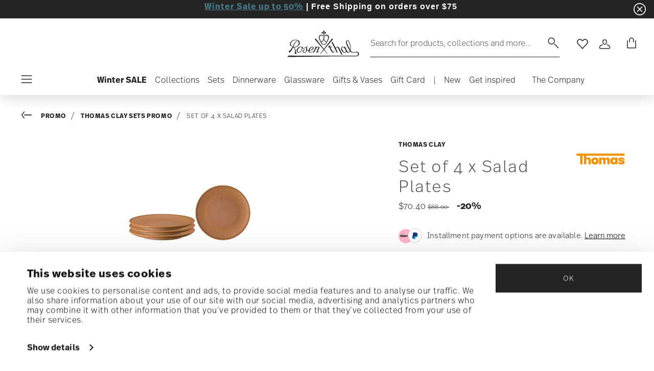

--- FILE ---
content_type: text/html;charset=UTF-8
request_url: https://www.rosenthalusa-shop.com/en-us/set-of-4-x-salad-plates/21740-227075-40222.html
body_size: 39099
content:
<!DOCTYPE html>
<html lang="en">
<head>




<script>
window.embeddedChatbotConfig = {
chatbotId: "d_uyWidWach06RwOhyQQ6",
domain: "www.chatbase.co"
}
</script>
<script
src="https://www.chatbase.co/embed.min.js"
chatbotId="d_uyWidWach06RwOhyQQ6"
domain="www.chatbase.co"
defer>
</script>
<script type="text/javascript">
	(function(i, s, o, g, r, a, m) {
            	 i['TDConversionObject'] = r;
            	 i[r] = i[r] || function() {
            	 (i[r].q = i[r].q || []).push(arguments)
            	 }, i[r].l = 1 * new Date();
            	 a = s.createElement(o), m = s.getElementsByTagName(o)[0];
            	 a.async = 1;
            	 a.src = g;
            	 m.parentNode.insertBefore(a, m)
            	 })(window, document, 'script', 'https://svht.tradedoubler.com/tr_sdk.js?org=2380478', 'tdconv');
</script>
<!-- Begin eTrusted bootstrap tag -->
<script src="https://integrations.etrusted.com/applications/widget.js/v2" async defer></script>
<!-- End eTrusted bootstrap tag -->










  <script>
    window.__dl = {"head":{"event":"dataLayer_sent","pageCategory":"product-page","pageSubCategory":"thomas-clay-sets-promo","pageLanguage":"en","pageStatus":"200"},"pageload":{"event":"view_item","ecommerce":{"currency":"USD","value":"70.4","items":[{"item_id":"21740-227075-40222","item_name":"set of 4 x salad plates","item_brand":"Thomas","item_variant":"null","item_category1":"Promo","item_category2":"Thomas Clay Sets Promo","price":"70.4","discount":"17.6"}]}}};
    var dataLayer = window.__dl && window.__dl.head && [].concat(window.__dl.head);
    
    // // keep this line
var dataLayerPersonalData = {"visitorLoginState":"no_logged","visitorId":""};
for(var key in dataLayerPersonalData) {
  dataLayer[0][key] = dataLayerPersonalData[key]
};
  </script>




  <!-- Google Tag Manager -->
<script>(function(w,d,s,l,i){w[l]=w[l]||[];w[l].push({'gtm.start':
new Date().getTime(),event:'gtm.js'});var f=d.getElementsByTagName(s)[0],
j=d.createElement(s),dl=l!='dataLayer'?'&l='+l:'';j.async=true;j.src=
'https://www.googletagmanager.com/gtm.js?id='+i+dl;f.parentNode.insertBefore(j,f);
})(window,document,'script','dataLayer','GTM-TK5M7QF');</script>
<!-- End Google Tag Manager -->







<script defer type="application/javascript" data-cookieconsent="ignore">
 var recaptchaPK = '6LeU1OAgAAAAAOj6v1zsex52YqhkXrE5iM3THgZT';
</script>
<script defer src="https://www.google.com/recaptcha/api.js?render=6LeU1OAgAAAAAOj6v1zsex52YqhkXrE5iM3THgZT" />


<!--[if gt IE 9]><!-->
<script>//common/scripts.isml</script>
<script defer type="text/javascript" src="/on/demandware.static/Sites-Rosenthal_US-Site/-/en_US/v1769148398329/js/main.js"></script>

    <script defer type="text/javascript" src="/on/demandware.static/Sites-Rosenthal_US-Site/-/en_US/v1769148398329/js/productDetail.js"
        
        >
    </script>


<!--<![endif]-->


<meta charset=UTF-8>

<meta http-equiv="x-ua-compatible" content="ie=edge">

<meta name="viewport" content="width=device-width, initial-scale=1">


<title>
  Set of 4 x Salad Plates | Thomas Clay Earth | Rosenthal Shop
  
</title>


  <meta name="description"
    content="Order Thomas Thomas Clay Earth Set of 4 x Salad Plates, easily and securely online - Official Rosenthal Porcelain Online Shop." />




  
        <meta property="og:title" content="Set of 4 x Salad Plates | Thomas Clay Earth | Rosenthal Shop">
  

  
        <meta property="og:description" content="Thomas Thomas Clay Set of 4 x Salad Plates">
  




  
    <link rel="canonical" href="https://www.rosenthalusa-shop.com/en-us/set-of-4-x-salad-plates/21740-227075-40222.html" />
  
    <link rel="alternate" hreflang="x-default" href="https://www.rosenthalusa-shop.com/en-us/set-of-4-x-salad-plates/21740-227075-40222.html" />
  
    <link rel="alternate" hreflang="en" href="https://www.rosenthalusa-shop.com/en-us/set-of-4-x-salad-plates/21740-227075-40222.html" />
  



<link rel="icon" type="image/png" href="/on/demandware.static/Sites-Rosenthal_US-Site/-/default/dwf9f5b526/images/favicons/favicon-196x196.png" sizes="196x196" />
<link rel="icon" type="image/png" href="/on/demandware.static/Sites-Rosenthal_US-Site/-/default/dw83063224/images/favicons/favicon-96x96.png" sizes="96x96" />
<link rel="icon" type="image/png" href="/on/demandware.static/Sites-Rosenthal_US-Site/-/default/dwe371dd35/images/favicons/favicon-32x32.png" sizes="32x32" />
<link rel="icon" type="image/png" href="/on/demandware.static/Sites-Rosenthal_US-Site/-/default/dw37c5eb45/images/favicons/favicon-16x16.png" sizes="16x16" />
<link rel="icon" type="image/png" href="/on/demandware.static/Sites-Rosenthal_US-Site/-/default/dw63822227/images/favicons/favicon-128.png" sizes="128x128" />
<link rel="icon" type="image/png" href="/on/demandware.static/Sites-Rosenthal_US-Site/-/default/dw36205986/images/favicons/favicon-48x48.png" sizes="48x48" />
<link rel="icon" type="image/png" href="/on/demandware.static/Sites-Rosenthal_US-Site/-/default/dw5aea99ef/images/favicons/favicon-144x144.png" sizes="144x144" />

<link rel="stylesheet" href="/on/demandware.static/Sites-Rosenthal_US-Site/-/en_US/v1769148398329/css/global.css" />

  <link rel="stylesheet" href="/on/demandware.static/Sites-Rosenthal_US-Site/-/en_US/v1769148398329/css/product/detail.css"  />





<script src="https://integrations.etrusted.com/applications/widget.js/v2" async defer></script>




<script type="text/javascript">//<!--
/* <![CDATA[ (head-active_data.js) */
var dw = (window.dw || {});
dw.ac = {
    _analytics: null,
    _events: [],
    _category: "",
    _searchData: "",
    _anact: "",
    _anact_nohit_tag: "",
    _analytics_enabled: "true",
    _timeZone: "US/Eastern",
    _capture: function(configs) {
        if (Object.prototype.toString.call(configs) === "[object Array]") {
            configs.forEach(captureObject);
            return;
        }
        dw.ac._events.push(configs);
    },
	capture: function() { 
		dw.ac._capture(arguments);
		// send to CQ as well:
		if (window.CQuotient) {
			window.CQuotient.trackEventsFromAC(arguments);
		}
	},
    EV_PRD_SEARCHHIT: "searchhit",
    EV_PRD_DETAIL: "detail",
    EV_PRD_RECOMMENDATION: "recommendation",
    EV_PRD_SETPRODUCT: "setproduct",
    applyContext: function(context) {
        if (typeof context === "object" && context.hasOwnProperty("category")) {
        	dw.ac._category = context.category;
        }
        if (typeof context === "object" && context.hasOwnProperty("searchData")) {
        	dw.ac._searchData = context.searchData;
        }
    },
    setDWAnalytics: function(analytics) {
        dw.ac._analytics = analytics;
    },
    eventsIsEmpty: function() {
        return 0 == dw.ac._events.length;
    }
};
/* ]]> */
// -->
</script>
<script type="text/javascript">//<!--
/* <![CDATA[ (head-cquotient.js) */
var CQuotient = window.CQuotient = {};
CQuotient.clientId = 'bgmt-Rosenthal_US';
CQuotient.realm = 'BGMT';
CQuotient.siteId = 'Rosenthal_US';
CQuotient.instanceType = 'prd';
CQuotient.locale = 'en_US';
CQuotient.fbPixelId = '__UNKNOWN__';
CQuotient.activities = [];
CQuotient.cqcid='';
CQuotient.cquid='';
CQuotient.cqeid='';
CQuotient.cqlid='';
CQuotient.apiHost='api.cquotient.com';
/* Turn this on to test against Staging Einstein */
/* CQuotient.useTest= true; */
CQuotient.useTest = ('true' === 'false');
CQuotient.initFromCookies = function () {
	var ca = document.cookie.split(';');
	for(var i=0;i < ca.length;i++) {
	  var c = ca[i];
	  while (c.charAt(0)==' ') c = c.substring(1,c.length);
	  if (c.indexOf('cqcid=') == 0) {
		CQuotient.cqcid=c.substring('cqcid='.length,c.length);
	  } else if (c.indexOf('cquid=') == 0) {
		  var value = c.substring('cquid='.length,c.length);
		  if (value) {
		  	var split_value = value.split("|", 3);
		  	if (split_value.length > 0) {
			  CQuotient.cquid=split_value[0];
		  	}
		  	if (split_value.length > 1) {
			  CQuotient.cqeid=split_value[1];
		  	}
		  	if (split_value.length > 2) {
			  CQuotient.cqlid=split_value[2];
		  	}
		  }
	  }
	}
}
CQuotient.getCQCookieId = function () {
	if(window.CQuotient.cqcid == '')
		window.CQuotient.initFromCookies();
	return window.CQuotient.cqcid;
};
CQuotient.getCQUserId = function () {
	if(window.CQuotient.cquid == '')
		window.CQuotient.initFromCookies();
	return window.CQuotient.cquid;
};
CQuotient.getCQHashedEmail = function () {
	if(window.CQuotient.cqeid == '')
		window.CQuotient.initFromCookies();
	return window.CQuotient.cqeid;
};
CQuotient.getCQHashedLogin = function () {
	if(window.CQuotient.cqlid == '')
		window.CQuotient.initFromCookies();
	return window.CQuotient.cqlid;
};
CQuotient.trackEventsFromAC = function (/* Object or Array */ events) {
try {
	if (Object.prototype.toString.call(events) === "[object Array]") {
		events.forEach(_trackASingleCQEvent);
	} else {
		CQuotient._trackASingleCQEvent(events);
	}
} catch(err) {}
};
CQuotient._trackASingleCQEvent = function ( /* Object */ event) {
	if (event && event.id) {
		if (event.type === dw.ac.EV_PRD_DETAIL) {
			CQuotient.trackViewProduct( {id:'', alt_id: event.id, type: 'raw_sku'} );
		} // not handling the other dw.ac.* events currently
	}
};
CQuotient.trackViewProduct = function(/* Object */ cqParamData){
	var cq_params = {};
	cq_params.cookieId = CQuotient.getCQCookieId();
	cq_params.userId = CQuotient.getCQUserId();
	cq_params.emailId = CQuotient.getCQHashedEmail();
	cq_params.loginId = CQuotient.getCQHashedLogin();
	cq_params.product = cqParamData.product;
	cq_params.realm = cqParamData.realm;
	cq_params.siteId = cqParamData.siteId;
	cq_params.instanceType = cqParamData.instanceType;
	cq_params.locale = CQuotient.locale;
	
	if(CQuotient.sendActivity) {
		CQuotient.sendActivity(CQuotient.clientId, 'viewProduct', cq_params);
	} else {
		CQuotient.activities.push({activityType: 'viewProduct', parameters: cq_params});
	}
};
/* ]]> */
// -->
</script>


   <script type="application/ld+json">
       
       
           
            {"@context":"http://schema.org/","@type":"Product","name":"Set of 4 x Salad Plates","description":null,"mpn":"21740-227075-40222","sku":"21740-227075-40222","brand":{"@type":"Brand","name":"Thomas"},"image":["https://www.rosenthalusa-shop.com/dw/image/v2/BGMT_PRD/on/demandware.static/-/Sites-ros-catalog-master/default/dwc6c9e482/images/high-res/21740-227075-40222.jpg?sw=1600&sh=1600"],"offers":{"@type":"Offer","priceCurrency":"USD","price":"70.40","availability":"http://schema.org/InStock"}}
       
    </script>


</head>
<body>

<!-- Google Tag Manager (noscript) -->
<noscript><iframe src="https://www.googletagmanager.com/ns.html?id=GTM-TK5M7QF"
height="0" width="0" style="display:none;visibility:hidden"></iframe></noscript>
<!-- End Google Tag Manager (noscript) -->


<div class="page" data-action="Product-Show" data-querystring="pid=21740-227075-40222">




<header class="header js-header">
  <a href="#maincontent" class="skip" aria-label="Skip to main content">Skip to main content</a>
<a href="#footercontent" class="skip" aria-label="Skip to footer content">Skip to footer content</a>

  
    <div class="header-banner slide-up d-none">
      <div class="custom-container">
        <div class="d-flex justify-content-between align-items-center">
          <div class="company-widget-container" data-url="/on/demandware.store/Sites-Rosenthal_US-Site/en_US/Rating-CompanyWidget"
            data-widjetlink="customer-reviews.html">
          </div>
          <div class="content" id="center-header-content">
            <div class="content-slot-container">
              
	 


	<div class="html-slot-container">
    
        
            <p style="margin-bottom:11px"><span style="font-size:12pt"><span style="line-height:115%"><span style="font-family:Aptos,sans-serif"><b><a href="https://www.rosenthalusa-shop.com/en-us/sale" style="color:#467886; text-decoration:underline">Winter Sale up to 50%</a>&nbsp;| Free Shipping on orders over $75</b></span></span></span></p>
        
    
</div>
 
	
            </div>
          </div>
          <div class="close-button">
            <button type="button" class="close"
              aria-label="Close banner">
              <div class="svg-wrap">
  <svg class="custom-svg">
    <use xlink:href="/on/demandware.static/Sites-Rosenthal_US-Site/-/default/dwb83b38ee/sprite/sprite.svg#sprite-close-white"></use>
  </svg>
</div>
            </button>
          </div>
        </div>
        
      </div>
    </div>
  

  <div class="custom-container">
    <nav class="navbar navbar-expand-lg navbar-light">
      <div class="header-content d-flex justify-content-start align-items-center">
        <span class="d-none d-lg-block">
          


        </span>
        <button class="navbar-toggler d-lg-none d-md-block large-burger-menu" aria-controls="sg-navbar-collapse" aria-expanded="false">
          <div class="svg-wrap">
  <svg class="custom-svg">
    <use xlink:href="/on/demandware.static/Sites-Rosenthal_US-Site/-/default/dwb83b38ee/sprite/sprite.svg#sprite-menu"></use>
  </svg>
</div>
          <span class="sr-only">Menu</span>
        </button>
      </div>

      <div class="header-content header-content-center text-center">
        <a class="navbar-brand p-0" href="/en-us/"
          title="Go to the homepage"
          aria-label="Go to the homepage">
          <img class="hidden-md-down" src="/on/demandware.static/Sites-Rosenthal_US-Site/-/default/dw818fec78/images/logo_rosenthal_lg.svg"
            alt="Rosenthal - High quality porcelain collections and design objects" width="142" height="52" />
          <img class="d-lg-none" src="/on/demandware.static/Sites-Rosenthal_US-Site/-/default/dw80fe96b3/images/logo_rosenthal_sm.svg"
            alt="Rosenthal - High quality porcelain collections and design objects" width="97" height="36" />
        </a>
      </div>

      <div class="header-content d-flex justify-content-end align-items-center">
        <div class="search d-none d-lg-block">
          <button class="btn btn-search js-popover-trigger" aria-haspopup="dialog" data-target="#search-dialog"
            data-component="search" aria-controls="search-dialog"
            aria-label="Search (keywords,etc)" aria-expanded="false">
            <span>Search for products, collections and more...</span>
            <span class="hidden-md-down lg-icon">
              <div class="svg-wrap">
  <svg class="custom-svg">
    <use xlink:href="/on/demandware.static/Sites-Rosenthal_US-Site/-/default/dwb83b38ee/sprite/sprite.svg#sprite-search"></use>
  </svg>
</div>
            </span>
            <span class="d-md-none">
              <div class="svg-wrap">
  <svg class="custom-svg">
    <use xlink:href="/on/demandware.static/Sites-Rosenthal_US-Site/-/default/dwb83b38ee/sprite/sprite.svg#sprite-search"></use>
  </svg>
</div>
            </span>
          </button>
        </div>

        <ul class="navbar-nav navbar-links flex-row justify-content-center align-items-center">
          
            <div class="search-mobile d-lg-none">
              <button class="btn js-popover-trigger" aria-haspopup="dialog" data-target="#search-dialog"
                aria-controls="search-dialog" aria-label="Open"
                data-component="search" aria-expanded="false">
                <div class="svg-wrap">
  <svg class="custom-svg">
    <use xlink:href="/on/demandware.static/Sites-Rosenthal_US-Site/-/default/dwb83b38ee/sprite/sprite.svg#sprite-search"></use>
  </svg>
</div>
              </button>
            </div>
          
          
<li class="nav-item nav-item--wishlist hidden-md-down">
  <a href="https://www.rosenthalusa-shop.com/en-us/wishlist" class="btn wishlist-link">
    <div class="svg-wrap">
  <svg class="custom-svg">
    <use xlink:href="/on/demandware.static/Sites-Rosenthal_US-Site/-/default/dwb83b38ee/sprite/sprite.svg#sprite-heart"></use>
  </svg>
</div>
    
    <span class="sr-only">Wishlist</span>
  </a>
  <span class="nav-tooltip text-xxs invisible position-absolute">wishlist</span>
</li>
          



  <li class="nav-item">
    <button class="btn btn-login js-popover-trigger" aria-haspopup="dialog" data-target="#login-dialog"
      aria-controls="login-dialog" aria-label="Open"
      data-component="login"
      aria-expanded="false">
      <div class="svg-wrap">
  <svg class="custom-svg">
    <use xlink:href="/on/demandware.static/Sites-Rosenthal_US-Site/-/default/dwb83b38ee/sprite/sprite.svg#sprite-user"></use>
  </svg>
</div>
      <span class="sr-only">
        Login
      </span>
    </button>
    <span class="nav-tooltip text-xxs invisible position-absolute ml-n2">customer account</span>
  </li>
  
          <li class="minicart nav-item" data-action-url="/on/demandware.store/Sites-Rosenthal_US-Site/en_US/Cart-MiniCartShow">
            


<div class="minicart-total">
  
  
    <a class="minicart-link minicart-btn btn" href="https://www.rosenthalusa-shop.com/en-us/cart" data-datalayer-url = "null"
      aria-label="Cart 0 Items">
      <span class="minicart-icon">
        <div class="svg-wrap">
  <svg class="custom-svg">
    <use xlink:href="/on/demandware.static/Sites-Rosenthal_US-Site/-/default/dwb83b38ee/sprite/sprite.svg#sprite-tote"></use>
  </svg>
</div>
      </span>
    </a>
  
</div>



<script data-cookieconsent="ignore">
  var currentBasketQuantities = {};
  var currentBasketUUIDs = {};
</script>

            <span
              class="nav-tooltip text-xxs invisible position-absolute ml-lg-2 mt-lg-n2">cart</span>
          </li>
        </ul>
      </div>
    </nav>
    <div class="horizontal-menu-container d-flex justify-content-between align-items-center">
      <div class="header-content justify-content-start align-items-center d-none d-lg-block burger-icon">
        <button class="navbar-toggler d-lg-block" aria-controls="sg-navbar-collapse" aria-expanded="false">
          <div class="svg-wrap">
  <svg class="custom-svg">
    <use xlink:href="/on/demandware.static/Sites-Rosenthal_US-Site/-/default/dwb83b38ee/sprite/sprite.svg#sprite-menu"></use>
  </svg>
</div>
          <span class="sr-only">Menu</span>
        </button>
      </div>
      <div class="horizontal-menu">
        




<nav class="navbar navbar-light navbar-categories py-0 col-12">
<div class="close-menu">
<div class="back back-button">
<button role="button" aria-label="Back to previous menu">
<i class="icon icon--arrow-left" aria-hidden="true"></i>
</button>
</div>
<div class="close-button">
<button role="button" aria-label="Close Menu">
<div class="svg-wrap">
  <svg class="custom-svg">
    <use xlink:href="/on/demandware.static/Sites-Rosenthal_US-Site/-/default/dwb83b38ee/sprite/sprite.svg#sprite-close"></use>
  </svg>
</div>
<span class="sr-only">Close</span>
</button>
</div>
</div>
<div class="menu-group categories-menu-group" role="navigation">
<ul role="menu" class="nav navbar-nav nav-menu"><li role="presentation" class="nav-item">






<a href="https://www.rosenthalusa-shop.com/en-us/winter-sale/"
  class="d-flex align-items-center nav-link menu-voice 
    font-weight-bold header-content ">
  

  

  <div class="menu-voice-text">
    <span class="nav-link-title">Winter SALE</span>
    
  </div>

  

</a>
</li><li role="presentation" class="nav-item dropdown">







<a href="https://www.rosenthalusa-shop.com/en-us/collections.html/" id="Collections" class="nav-link dropdown-toggle" role="button" data-toggle="dropdown"
  data-all-label="All" aria-haspopup="true" aria-expanded="false">
  <span class="nav-link-text
     ">
    Collections
  </span>
  
  <span class="arrow-icon">
    <div class="svg-wrap">
  <svg class="custom-svg">
    <use xlink:href="/on/demandware.static/Sites-Rosenthal_US-Site/-/default/dwb83b38ee/sprite/sprite.svg#sprite-arrow-right"></use>
  </svg>
</div></span>

  <div class="svg-wrap">
  <svg class="custom-svg">
    <use xlink:href="/on/demandware.static/Sites-Rosenthal_US-Site/-/default/dwb83b38ee/sprite/sprite.svg#sprite-chevron-right"></use>
  </svg>
</div>
</a>
<div class="dropdown-menu sub-nav d-flex flex-column align-items-center">
  <div class="button-carousel py-2">
    <div class="button-carousel"></div>
  </div>

  <div class="sub-nav-groups">
    <ul role="menu" aria-hidden="true" class="dropdown-menu-list first-links-group sub-nav-group"><li role="presentation" class="nav-item">






<a href="https://www.rosenthalusa-shop.com/en-us/rosenthal-brandpage.html/"
  class="d-flex align-items-center nav-link menu-voice 
    font-weight-bold header-content ">
  

  

  <div class="menu-voice-text">
    <span class="nav-link-title">Rosenthal</span>
    
  </div>

  

</a>
</li><li role="presentation" class="nav-item">






<a href="https://www.rosenthalusa-shop.com/en-us/rosenthal-brandpage.html/"
  class="d-flex align-items-center nav-link menu-voice 
    font-weight-bold header-content ml-3">
  

  

  <div class="menu-voice-text">
    <span class="nav-link-title">By range</span>
    
  </div>

  

</a>
</li><li role="presentation" class="nav-item">






<a href="https://www.rosenthalusa-shop.com/en-us/rosenthal-dinnerware.html/"
  class="d-flex align-items-center nav-link menu-voice 
      ml-3">
  

  

  <div class="menu-voice-text">
    <span class="nav-link-title">Dinnerware</span>
    
  </div>

  

</a>
</li><li role="presentation" class="nav-item">






<a href="https://www.rosenthalusa-shop.com/en-us/rosenthal-stemware.html/"
  class="d-flex align-items-center nav-link menu-voice 
      ml-3">
  

  

  <div class="menu-voice-text">
    <span class="nav-link-title">Stemware </span>
    
  </div>

  

</a>
</li><li role="presentation" class="nav-item">






<a href="https://www.rosenthalusa-shop.com/en-us/rosenthal-giftware.html/"
  class="d-flex align-items-center nav-link menu-voice 
      ml-3">
  

  

  <div class="menu-voice-text">
    <span class="nav-link-title">Giftware</span>
    
  </div>

  

</a>
</li><li role="presentation" class="nav-item">






<a href="https://www.rosenthalusa-shop.com/en-us/rosenthal-brandpage.html"
  class="d-flex align-items-center nav-link menu-voice 
    font-weight-bold header-content ml-3">
  

  

  <div class="menu-voice-text">
    <span class="nav-link-title">By collection</span>
    
  </div>

  

</a>
</li><li role="presentation" class="nav-item">






<a href="https://www.rosenthalusa-shop.com/en-us/collections/rosenthal/rosenthal-studio-line/"
  class="d-flex align-items-center nav-link menu-voice 
      ml-3">
  

  

  <div class="menu-voice-text">
    <span class="nav-link-title">Rosenthal Studio-line </span>
    
  </div>

  

</a>
</li><li role="presentation" class="nav-item">






<a href="https://www.rosenthalusa-shop.com/en-us/collections/rosenthal/dinnerware/tac-02-white/"
  class="d-flex align-items-center nav-link menu-voice 
      ml-3">
  

  

  <div class="menu-voice-text">
    <span class="nav-link-title">TAC white</span>
    
  </div>

  

</a>
</li><li role="presentation" class="nav-item">






<a href="https://www.rosenthalusa-shop.com/en-us/collections/rosenthal/dinnerware/brillance-fleurs-sauvages/"
  class="d-flex align-items-center nav-link menu-voice 
      ml-3">
  

  

  <div class="menu-voice-text">
    <span class="nav-link-title">Brillance Fleurs Sauvages</span>
    
  </div>

  

</a>
</li><li role="presentation" class="nav-item">






<a href="https://www.rosenthalusa-shop.com/en-us/collections/rosenthal/dinnerware/maria-white/"
  class="d-flex align-items-center nav-link menu-voice 
      ml-3">
  

  

  <div class="menu-voice-text">
    <span class="nav-link-title">Maria White</span>
    
  </div>

  

</a>
</li><li role="presentation" class="nav-item">






<a href="https://www.rosenthalusa-shop.com/en-us/collections/rosenthal/dinnerware/junto-porcelain/"
  class="d-flex align-items-center nav-link menu-voice 
      ml-3">
  

  

  <div class="menu-voice-text">
    <span class="nav-link-title">Junto Porcelain</span>
    
  </div>

  

</a>
</li><li role="presentation" class="nav-item">






<a href="https://www.rosenthalusa-shop.com/en-us/collections/rosenthal/dinnerware/sonetto/"
  class="d-flex align-items-center nav-link menu-voice 
      ml-3">
  

  

  <div class="menu-voice-text">
    <span class="nav-link-title">Sonetto</span>
    
  </div>

  

</a>
</li><li role="presentation" class="nav-item">






<a href="https://www.rosenthalusa-shop.com/en-us/collections/rosenthal/stemware/divino/"
  class="d-flex align-items-center nav-link menu-voice 
      ml-3">
  

  

  <div class="menu-voice-text">
    <span class="nav-link-title">diVino</span>
    
  </div>

  

</a>
</li><li role="presentation" class="nav-item">






<a href="https://www.rosenthalusa-shop.com/en-us/collections/rosenthal/giftware/bag-vase/"
  class="d-flex align-items-center nav-link menu-voice 
      ml-3">
  

  

  <div class="menu-voice-text">
    <span class="nav-link-title">Bag Vase</span>
    
  </div>

  

</a>
</li><li role="presentation" class="nav-item">






<a href="https://www.rosenthalusa-shop.com/en-us/rosenthal-brandpage.html"
  class="d-flex align-items-center nav-link menu-voice 
    font-weight-bold header-content ml-3">
  

  

  <div class="menu-voice-text">
    <span class="nav-link-title">discover all</span>
    
  </div>

  

</a>
</li></ul>
    <ul role="menu" aria-hidden="true" class="dropdown-menu-list second-links-group"><li role="presentation" class="nav-item">






<a href="https://www.rosenthalusa-shop.com/en-us/versace-brandpage.html/"
  class="d-flex align-items-center nav-link menu-voice 
    font-weight-bold header-content ">
  

  

  <div class="menu-voice-text">
    <span class="nav-link-title">Rosenthal meets Versace</span>
    
  </div>

  

</a>
</li><li role="presentation" class="nav-item">






<a href="https://www.rosenthalusa-shop.com/en-us/versace-brandpage.html/"
  class="d-flex align-items-center nav-link menu-voice 
    font-weight-bold header-content ml-3">
  

  

  <div class="menu-voice-text">
    <span class="nav-link-title">By range</span>
    
  </div>

  

</a>
</li><li role="presentation" class="nav-item">






<a href="https://www.rosenthalusa-shop.com/en-us/versace-dinnerware.html/"
  class="d-flex align-items-center nav-link menu-voice 
      ml-3">
  

  

  <div class="menu-voice-text">
    <span class="nav-link-title">Dinnerware</span>
    
  </div>

  

</a>
</li><li role="presentation" class="nav-item">






<a href="https://www.rosenthalusa-shop.com/en-us/versace-stemware.html/"
  class="d-flex align-items-center nav-link menu-voice 
      ml-3">
  

  

  <div class="menu-voice-text">
    <span class="nav-link-title">Stemware</span>
    
  </div>

  

</a>
</li><li role="presentation" class="nav-item">






<a href="https://www.rosenthalusa-shop.com/en-us/versace-giftware.html/"
  class="d-flex align-items-center nav-link menu-voice 
      ml-3">
  

  

  <div class="menu-voice-text">
    <span class="nav-link-title">Giftware</span>
    
  </div>

  

</a>
</li><li role="presentation" class="nav-item">






<a href="https://www.rosenthalusa-shop.com/en-us/versace-flatware.html/"
  class="d-flex align-items-center nav-link menu-voice 
      ml-3">
  

  

  <div class="menu-voice-text">
    <span class="nav-link-title">Flatware</span>
    
  </div>

  

</a>
</li><li role="presentation" class="nav-item">






<a href="https://www.rosenthalusa-shop.com/en-us/collections/versace/christmas/"
  class="d-flex align-items-center nav-link menu-voice 
      ml-3">
  

  

  <div class="menu-voice-text">
    <span class="nav-link-title">Christmas </span>
    
  </div>

  

</a>
</li><li role="presentation" class="nav-item">






<a href="https://www.rosenthalusa-shop.com/en-us/versace-brandpage.html"
  class="d-flex align-items-center nav-link menu-voice 
    font-weight-bold header-content ml-3">
  

  

  <div class="menu-voice-text">
    <span class="nav-link-title">By collection</span>
    
  </div>

  

</a>
</li><li role="presentation" class="nav-item">






<a href="https://www.rosenthalusa-shop.com/en-us/collections/versace/dinnerware/butterfly-garden/"
  class="d-flex align-items-center nav-link menu-voice 
      ml-3">
  

  

  <div class="menu-voice-text">
    <span class="nav-link-title">Butterfly Garden</span>
    
  </div>

  

</a>
</li><li role="presentation" class="nav-item">






<a href="https://www.rosenthalusa-shop.com/en-us/collections/versace/dinnerware/medusa-red/"
  class="d-flex align-items-center nav-link menu-voice 
      ml-3">
  

  

  <div class="menu-voice-text">
    <span class="nav-link-title">Medusa Red</span>
    
  </div>

  

</a>
</li><li role="presentation" class="nav-item">






<a href="https://www.rosenthalusa-shop.com/en-us/collections/versace/dinnerware/la-mer/"
  class="d-flex align-items-center nav-link menu-voice 
      ml-3">
  

  

  <div class="menu-voice-text">
    <span class="nav-link-title">La Mer</span>
    
  </div>

  

</a>
</li><li role="presentation" class="nav-item">






<a href="https://www.rosenthalusa-shop.com/en-us/collections/versace/dinnerware/barocco-mosaic-/"
  class="d-flex align-items-center nav-link menu-voice 
      ml-3">
  

  

  <div class="menu-voice-text">
    <span class="nav-link-title">Barocco Mosaic</span>
    
  </div>

  

</a>
</li><li role="presentation" class="nav-item">






<a href="https://www.rosenthalusa-shop.com/en-us/collections/versace/dinnerware/i-love-baroque/"
  class="d-flex align-items-center nav-link menu-voice 
      ml-3">
  

  

  <div class="menu-voice-text">
    <span class="nav-link-title">I love Baroque</span>
    
  </div>

  

</a>
</li><li role="presentation" class="nav-item">






<a href="https://www.rosenthalusa-shop.com/en-us/collections/versace/dinnerware/prestige-gala/"
  class="d-flex align-items-center nav-link menu-voice 
      ml-3">
  

  

  <div class="menu-voice-text">
    <span class="nav-link-title">Prestige Gala</span>
    
  </div>

  

</a>
</li><li role="presentation" class="nav-item">






<a href="https://www.rosenthalusa-shop.com/en-us/versace-brandpage.html"
  class="d-flex align-items-center nav-link menu-voice 
    font-weight-bold header-content ml-3">
  

  

  <div class="menu-voice-text">
    <span class="nav-link-title">discover all</span>
    
  </div>

  

</a>
</li></ul>
    <ul role="menu" aria-hidden="true" class="dropdown-menu-list third-links-group"><li role="presentation" class="nav-item">






<a href="https://www.rosenthalusa-shop.com/en-us/swarovski-brandpage.html/"
  class="d-flex align-items-center nav-link menu-voice 
    font-weight-bold header-content ">
  

  

  <div class="menu-voice-text">
    <span class="nav-link-title">Swarovski x Rosenthal</span>
    
  </div>

  

</a>
</li><li role="presentation" class="nav-item">






<a href="https://www.rosenthalusa-shop.com/en-us/collections/swarovski/dinnerware/"
  class="d-flex align-items-center nav-link menu-voice 
      ml-3">
  

  

  <div class="menu-voice-text">
    <span class="nav-link-title">Dinnerware</span>
    
  </div>

  

</a>
</li><li role="presentation" class="nav-item">






<a href="https://www.rosenthalusa-shop.com/en-us/collections/swarovski/giftware/"
  class="d-flex align-items-center nav-link menu-voice 
      ml-3">
  

  

  <div class="menu-voice-text">
    <span class="nav-link-title">Giftware</span>
    
  </div>

  

</a>
</li><div class="experience-component experience-component_menu_separator">



<span class="separator"> </span>
</div><div class="experience-component experience-component_menu_separator">



<span class="separator"> </span>
</div><li role="presentation" class="nav-item">






<a href="https://www.rosenthalusa-shop.com/en-us/thomas-brandpage.html/"
  class="d-flex align-items-center nav-link menu-voice 
    font-weight-bold header-content ">
  

  

  <div class="menu-voice-text">
    <span class="nav-link-title">Thomas</span>
    
  </div>

  

</a>
</li><li role="presentation" class="nav-item">






<a href="https://www.rosenthalusa-shop.com/en-us/collections/thomas/dinnerware/loft-white/"
  class="d-flex align-items-center nav-link menu-voice 
      ml-3">
  

  

  <div class="menu-voice-text">
    <span class="nav-link-title">Loft White</span>
    
  </div>

  

</a>
</li><li role="presentation" class="nav-item">






<a href="https://www.rosenthalusa-shop.com/en-us/collections/thomas/dinnerware/medaillon/"
  class="d-flex align-items-center nav-link menu-voice 
      ml-3">
  

  

  <div class="menu-voice-text">
    <span class="nav-link-title">Medaillon</span>
    
  </div>

  

</a>
</li><li role="presentation" class="nav-item">






<a href="https://www.rosenthalusa-shop.com/en-us/collections/thomas/dinnerware/nature/"
  class="d-flex align-items-center nav-link menu-voice 
      ml-3">
  

  

  <div class="menu-voice-text">
    <span class="nav-link-title">Nature</span>
    
  </div>

  

</a>
</li><li role="presentation" class="nav-item">






<a href="https://www.rosenthalusa-shop.com/en-us/collections/thomas/dinnerware/thomas-clay/"
  class="d-flex align-items-center nav-link menu-voice 
      ml-3">
  

  

  <div class="menu-voice-text">
    <span class="nav-link-title">Clay</span>
    
  </div>

  

</a>
</li><li role="presentation" class="nav-item">






<a href="https://www.rosenthalusa-shop.com/en-us/thomas-dinnerware.html/"
  class="d-flex align-items-center nav-link menu-voice 
    font-weight-bold header-content ml-3">
  

  

  <div class="menu-voice-text">
    <span class="nav-link-title">discover all</span>
    
  </div>

  

</a>
</li><div class="experience-component experience-component_menu_separator">



<span class="separator"> </span>
</div><div class="experience-component experience-component_menu_separator">



<span class="separator"> </span>
</div><li role="presentation" class="nav-item">






<a href="https://www.rosenthalusa-shop.com/en-us/ichendorf-brandpage.html/"
  class="d-flex align-items-center nav-link menu-voice 
    font-weight-bold header-content ">
  

  

  <div class="menu-voice-text">
    <span class="nav-link-title">Ichendorf</span>
    
  </div>

  

</a>
</li><li role="presentation" class="nav-item">






<a href="https://www.rosenthalusa-shop.com/en-us/collections/ichendorf/glassware/"
  class="d-flex align-items-center nav-link menu-voice 
      ml-3">
  

  

  <div class="menu-voice-text">
    <span class="nav-link-title">Glassware</span>
    
  </div>

  

</a>
</li></ul>

  
    <div class="big-container d-flex justify-content-center">
      <div class="image-container d-flex flex-column align-items-start">
        
          <a class="right-link d-flex align-items-center invisible" tabindex="0">
            <p>Invisible</p>
            <div class="svg-wrap">
  <svg class="custom-svg">
    <use xlink:href="/on/demandware.static/Sites-Rosenthal_US-Site/-/default/dwb83b38ee/sprite/sprite.svg#sprite-arrow-right"></use>
  </svg>
</div>
          </a>
        
        <div class="card border-0" tabindex="0">
          <a href="https://www.rosenthalusa-shop.com/en-us/collections/rosenthal/dinnerware/brillance-grand-air/" class="right-link d-flex align-items-center p-0" tabindex="0">
            <script>
window.lazySizesConfig = window.lazySizesConfig || {};
window.lazySizesConfig.customMedia = {
    '--xs': '(max-width: 320px)',
    '--sm': '(max-width: 768px)',
    '--md': '(min-width: 544px)',
    '--lg': '(min-width: 769px)',
    '--xl': '(min-width: 992px)'
};
</script>

<picture 
  >


    <source data-srcset="https://www.rosenthalusa-shop.com/dw/image/v2/BGMT_PRD/on/demandware.static/-/Library-Sites-ros-us-library-shared/default/dw82ba72b4/RT%20Homepage/2502_itsgreen/GrandAir_864x648_2.jpg?sw=768&amp;sfrm=jpg" media="(max-width: 768px)" />


  <img class="lazyload image-tag " data-src="https://www.rosenthalusa-shop.com/on/demandware.static/-/Library-Sites-ros-us-library-shared/default/dw82ba72b4/RT%20Homepage/2502_itsgreen/GrandAir_864x648_2.jpg"
    style="object-position:50% 50%" loading="eager"
    fetchpriority="high"
  
  
    title="Rosenthal Brillance Grand Air"
  
  
  
  />
</picture>

          </a>
          <div class="card-body" tabindex="0">
            <a href="https://www.rosenthalusa-shop.com/en-us/collections/rosenthal/dinnerware/brillance-grand-air/" class="right-link d-flex align-items-center title-caption p-0" tabindex="0">
              
                <p class="font-weight-bold m-0">Rosenthal Brillance Grand Air</p>
              
            </a>
            <a href="https://www.rosenthalusa-shop.com/en-us/collections/rosenthal/dinnerware/brillance-grand-air/" class="right-link d-flex align-items-center title-caption p-0" tabindex="0">
              
                <p class="m-0">Welcome spring with this floral decor!</p>
              
            </a>
            
              <a href="https://www.rosenthalusa-shop.com/en-us/collections/rosenthal/dinnerware/brillance-grand-air/" class="right-link last-link d-flex align-items-center" tabindex="0">
                
              </a>
            
          </div>
        </div>
      </div>
    </div>
  
   </div>
</div>
</li><li role="presentation" class="nav-item">






<a href="https://www.rosenthalusa-shop.com/en-us/dinnerware/dinnerware-by-product/dinnerware-sets/"
  class="d-flex align-items-center nav-link menu-voice 
      ">
  

  

  <div class="menu-voice-text">
    <span class="nav-link-title">Sets</span>
    
  </div>

  

</a>
</li><li role="presentation" class="nav-item dropdown">







<a href="https://www.rosenthalusa-shop.com/en-us/dinnerware.html/" id="Dinnerware" class="nav-link dropdown-toggle" role="button" data-toggle="dropdown"
  data-all-label="All" aria-haspopup="true" aria-expanded="false">
  <span class="nav-link-text
     ">
    Dinnerware
  </span>
  
  <span class="arrow-icon">
    <div class="svg-wrap">
  <svg class="custom-svg">
    <use xlink:href="/on/demandware.static/Sites-Rosenthal_US-Site/-/default/dwb83b38ee/sprite/sprite.svg#sprite-arrow-right"></use>
  </svg>
</div></span>

  <div class="svg-wrap">
  <svg class="custom-svg">
    <use xlink:href="/on/demandware.static/Sites-Rosenthal_US-Site/-/default/dwb83b38ee/sprite/sprite.svg#sprite-chevron-right"></use>
  </svg>
</div>
</a>
<div class="dropdown-menu sub-nav d-flex flex-column align-items-center">
  <div class="button-carousel py-2">
    <div class="button-carousel"></div>
  </div>

  <div class="sub-nav-groups">
    <ul role="menu" aria-hidden="true" class="dropdown-menu-list first-links-group sub-nav-group"><li role="presentation" class="nav-item">






<a href="https://www.rosenthalusa-shop.com/en-us/dinnerware-by-product.html/"
  class="d-flex align-items-center nav-link menu-voice 
    font-weight-bold header-content ">
  

  

  <div class="menu-voice-text">
    <span class="nav-link-title">Dinnerware by Product</span>
    
  </div>

  

</a>
</li><li role="presentation" class="nav-item">






<a href="https://www.rosenthalusa-shop.com/en-us/dinnerware/dinnerware-by-product/plates/"
  class="d-flex align-items-center nav-link menu-voice 
      ">
  

  

  <div class="menu-voice-text">
    <span class="nav-link-title">Plates </span>
    
  </div>

  

</a>
</li><li role="presentation" class="nav-item">






<a href="https://www.rosenthalusa-shop.com/en-us/dinnerware/dinnerware-by-product/dinnerware-sets/"
  class="d-flex align-items-center nav-link menu-voice 
      ">
  

  

  <div class="menu-voice-text">
    <span class="nav-link-title">Dinnerware sets </span>
    
  </div>

  

</a>
</li><li role="presentation" class="nav-item">






<a href="https://www.rosenthalusa-shop.com/en-us/dinnerware/dinnerware-by-product/coffee-and-tea/"
  class="d-flex align-items-center nav-link menu-voice 
      ">
  

  

  <div class="menu-voice-text">
    <span class="nav-link-title">Coffee &amp; tea </span>
    
  </div>

  

</a>
</li><li role="presentation" class="nav-item">






<a href="https://www.rosenthalusa-shop.com/en-us/dinnerware/dinnerware-by-product/bowls-and-cups/"
  class="d-flex align-items-center nav-link menu-voice 
      ">
  

  

  <div class="menu-voice-text">
    <span class="nav-link-title">Bowls &amp; cups </span>
    
  </div>

  

</a>
</li><li role="presentation" class="nav-item">






<a href="https://www.rosenthalusa-shop.com/en-us/dinnerware-by-product.html/"
  class="d-flex align-items-center nav-link menu-voice 
    font-weight-bold header-content ">
  

  

  <div class="menu-voice-text">
    <span class="nav-link-title">discover all</span>
    
  </div>

  

</a>
</li><div class="experience-component experience-component_menu_separator">



<span class="separator"> </span>
</div><li role="presentation" class="nav-item">






<a href="https://www.rosenthalusa-shop.com/en-us/dinnerware-by-category.html/"
  class="d-flex align-items-center nav-link menu-voice 
    font-weight-bold header-content ">
  

  

  <div class="menu-voice-text">
    <span class="nav-link-title">Dinnerware by Category</span>
    
  </div>

  

</a>
</li><li role="presentation" class="nav-item">






<a href="https://www.rosenthalusa-shop.com/en-us/dinnerware/dinnerware-by-category/luxurious-and-glamorous-dinnerware/"
  class="d-flex align-items-center nav-link menu-voice 
      ">
  

  

  <div class="menu-voice-text">
    <span class="nav-link-title">Luxurious &amp; glamorous</span>
    
  </div>

  

</a>
</li><li role="presentation" class="nav-item">






<a href="https://www.rosenthalusa-shop.com/en-us/dinnerware/dinnerware-by-category/formal-and-elegant-dinnerware/"
  class="d-flex align-items-center nav-link menu-voice 
      ">
  

  

  <div class="menu-voice-text">
    <span class="nav-link-title">Formal &amp; elegant</span>
    
  </div>

  

</a>
</li><li role="presentation" class="nav-item">






<a href="https://www.rosenthalusa-shop.com/en-us/dinnerware/dinnerware-by-category/modern-dinnerware/"
  class="d-flex align-items-center nav-link menu-voice 
      ">
  

  

  <div class="menu-voice-text">
    <span class="nav-link-title">Modern</span>
    
  </div>

  

</a>
</li><li role="presentation" class="nav-item">






<a href="https://www.rosenthalusa-shop.com/en-us/dinnerware/dinnerware-by-category/floral-and-romantic-dinnerware/"
  class="d-flex align-items-center nav-link menu-voice 
      ">
  

  

  <div class="menu-voice-text">
    <span class="nav-link-title">Floral &amp; romantic</span>
    
  </div>

  

</a>
</li><li role="presentation" class="nav-item">






<a href="https://www.rosenthalusa-shop.com/en-us/dinnerware-by-category.html/"
  class="d-flex align-items-center nav-link menu-voice 
    font-weight-bold header-content ">
  

  

  <div class="menu-voice-text">
    <span class="nav-link-title">discover all</span>
    
  </div>

  

</a>
</li></ul>
    <ul role="menu" aria-hidden="true" class="dropdown-menu-list second-links-group"><li role="presentation" class="nav-item">






<a href="https://www.rosenthalusa-shop.com/en-us/collections.html"
  class="d-flex align-items-center nav-link menu-voice 
    font-weight-bold header-content ">
  

  

  <div class="menu-voice-text">
    <span class="nav-link-title">Dinnerware by Brand</span>
    
  </div>

  

</a>
</li><li role="presentation" class="nav-item">






<a href="https://www.rosenthalusa-shop.com/en-us/rosenthal-dinnerware.html/"
  class="d-flex align-items-center nav-link menu-voice 
      ">
  

  

  <div class="menu-voice-text">
    <span class="nav-link-title">Rosenthal</span>
    
  </div>

  

</a>
</li><li role="presentation" class="nav-item">






<a href="https://www.rosenthalusa-shop.com/en-us/versace-dinnerware.html/"
  class="d-flex align-items-center nav-link menu-voice 
      ">
  

  

  <div class="menu-voice-text">
    <span class="nav-link-title">Rosenthal meets Versace</span>
    
  </div>

  

</a>
</li><li role="presentation" class="nav-item">






<a href="https://www.rosenthalusa-shop.com/en-us/collections/swarovski/dinnerware/"
  class="d-flex align-items-center nav-link menu-voice 
      ">
  

  

  <div class="menu-voice-text">
    <span class="nav-link-title">Swarovski x Rosenthal</span>
    
  </div>

  

</a>
</li><li role="presentation" class="nav-item">






<a href="https://www.rosenthalusa-shop.com/en-us/thomas-dinnerware.html/"
  class="d-flex align-items-center nav-link menu-voice 
      ">
  

  

  <div class="menu-voice-text">
    <span class="nav-link-title">Thomas</span>
    
  </div>

  

</a>
</li><div class="experience-component experience-component_menu_separator">



<span class="separator"> </span>
</div><div class="experience-component experience-component_menu_separator">



<span class="separator"> </span>
</div><div class="experience-component experience-component_menu_separator">



<span class="separator"> </span>
</div><div class="experience-component experience-component_menu_separator">



<span class="separator"> </span>
</div><li role="presentation" class="nav-item">






<a href="https://www.rosenthalusa-shop.com/en-us/dinnerware-by-colors.html/"
  class="d-flex align-items-center nav-link menu-voice 
    font-weight-bold header-content ">
  

  

  <div class="menu-voice-text">
    <span class="nav-link-title">Dinnerware by Color</span>
    
  </div>

  

</a>
</li><li role="presentation" class="nav-item">






<a href="https://www.rosenthalusa-shop.com/en-us/dinnerware/dinnerware-by-color/white-dinnerware/"
  class="d-flex align-items-center nav-link menu-voice 
      ">
  

  

  <div class="menu-voice-text">
    <span class="nav-link-title">White</span>
    
  </div>

  

</a>
</li><li role="presentation" class="nav-item">






<a href="https://www.rosenthalusa-shop.com/en-us/dinnerware/dinnerware-by-color/gold-dinnerware/"
  class="d-flex align-items-center nav-link menu-voice 
      ">
  

  

  <div class="menu-voice-text">
    <span class="nav-link-title">Gold</span>
    
  </div>

  

</a>
</li><li role="presentation" class="nav-item">






<a href="https://www.rosenthalusa-shop.com/en-us/dinnerware/dinnerware-by-color/green-dinnerware/"
  class="d-flex align-items-center nav-link menu-voice 
      ">
  

  

  <div class="menu-voice-text">
    <span class="nav-link-title">Green</span>
    
  </div>

  

</a>
</li><li role="presentation" class="nav-item">






<a href="https://www.rosenthalusa-shop.com/en-us/dinnerware/dinnerware-by-color/yellow-dinnerware/"
  class="d-flex align-items-center nav-link menu-voice 
      ">
  

  

  <div class="menu-voice-text">
    <span class="nav-link-title">Yellow</span>
    
  </div>

  

</a>
</li><li role="presentation" class="nav-item">






<a href="https://www.rosenthalusa-shop.com/en-us/dinnerware-by-colors.html/"
  class="d-flex align-items-center nav-link menu-voice 
    font-weight-bold header-content ">
  

  

  <div class="menu-voice-text">
    <span class="nav-link-title">discover all</span>
    
  </div>

  

</a>
</li></ul>
    <ul role="menu" aria-hidden="true" class="dropdown-menu-list third-links-group"><li role="presentation" class="nav-item">






<a href="https://www.rosenthalusa-shop.com/en-us/dinnerware/dinnerware-by-material/"
  class="d-flex align-items-center nav-link menu-voice 
    font-weight-bold header-content ">
  

  

  <div class="menu-voice-text">
    <span class="nav-link-title">Dinnerware by Material </span>
    
  </div>

  

</a>
</li><li role="presentation" class="nav-item">






<a href="https://www.rosenthalusa-shop.com/en-us/dinnerware/dinnerware-by-material/porcelain-dinnerware/"
  class="d-flex align-items-center nav-link menu-voice 
      ">
  

  

  <div class="menu-voice-text">
    <span class="nav-link-title">Porcelain</span>
    
  </div>

  

</a>
</li><li role="presentation" class="nav-item">






<a href="https://www.rosenthalusa-shop.com/en-us/dinnerware/dinnerware-by-material/bone-china-dinnerware/"
  class="d-flex align-items-center nav-link menu-voice 
      ">
  

  

  <div class="menu-voice-text">
    <span class="nav-link-title">Bone China</span>
    
  </div>

  

</a>
</li><li role="presentation" class="nav-item">






<a href="https://www.rosenthalusa-shop.com/en-us/dinnerware/dinnerware-by-material/stoneware-dinnerware/"
  class="d-flex align-items-center nav-link menu-voice 
      ">
  

  

  <div class="menu-voice-text">
    <span class="nav-link-title">Stoneware</span>
    
  </div>

  

</a>
</li></ul>

  
    <div class="big-container d-flex justify-content-center">
      <div class="image-container d-flex flex-column align-items-start">
        
          <a class="right-link d-flex align-items-center invisible" tabindex="0">
            <p>Invisible</p>
            <div class="svg-wrap">
  <svg class="custom-svg">
    <use xlink:href="/on/demandware.static/Sites-Rosenthal_US-Site/-/default/dwb83b38ee/sprite/sprite.svg#sprite-arrow-right"></use>
  </svg>
</div>
          </a>
        
        <div class="card border-0" tabindex="0">
          <a href="https://www.rosenthalusa-shop.com/en-us/collections/rosenthal/dinnerware/kumi/" class="right-link d-flex align-items-center p-0" tabindex="0">
            <script>
window.lazySizesConfig = window.lazySizesConfig || {};
window.lazySizesConfig.customMedia = {
    '--xs': '(max-width: 320px)',
    '--sm': '(max-width: 768px)',
    '--md': '(min-width: 544px)',
    '--lg': '(min-width: 769px)',
    '--xl': '(min-width: 992px)'
};
</script>

<picture 
  >


    <source data-srcset="https://www.rosenthalusa-shop.com/on/demandware.static/-/Library-Sites-ros-us-library-shared/default/dw3b9d67d1/RT%20Homepage/2502_itsgreen/Kumi_mint.jpeg" media="(max-width: 768px)" />


  <img class="lazyload image-tag " data-src="https://www.rosenthalusa-shop.com/on/demandware.static/-/Library-Sites-ros-us-library-shared/default/dw3b9d67d1/RT%20Homepage/2502_itsgreen/Kumi_mint.jpeg"
    style="object-position:50% 50%" loading="eager"
    fetchpriority="high"
  
  
    title="Now available"
  
  
  
  />
</picture>

          </a>
          <div class="card-body" tabindex="0">
            <a href="https://www.rosenthalusa-shop.com/en-us/collections/rosenthal/dinnerware/kumi/" class="right-link d-flex align-items-center title-caption p-0" tabindex="0">
              
                <p class="font-weight-bold m-0">Now available</p>
              
            </a>
            <a href="https://www.rosenthalusa-shop.com/en-us/collections/rosenthal/dinnerware/kumi/" class="right-link d-flex align-items-center title-caption p-0" tabindex="0">
              
                <p class="m-0">Discover the new Kumi Mint!</p>
              
            </a>
            
              <a href="https://www.rosenthalusa-shop.com/en-us/collections/rosenthal/dinnerware/kumi/" class="right-link last-link d-flex align-items-center" tabindex="0">
                
                  <p class="m-0">Shop now
                    <div class="svg-wrap">
  <svg class="custom-svg">
    <use xlink:href="/on/demandware.static/Sites-Rosenthal_US-Site/-/default/dwb83b38ee/sprite/sprite.svg#sprite-arrow-right"></use>
  </svg>
</div>
                  </p>
                
              </a>
            
          </div>
        </div>
      </div>
    </div>
  
   </div>
</div>
</li><li role="presentation" class="nav-item dropdown">







<a href="https://www.rosenthalusa-shop.com/en-us/glassware/" id="Glassware" class="nav-link dropdown-toggle" role="button" data-toggle="dropdown"
  data-all-label="All" aria-haspopup="true" aria-expanded="false">
  <span class="nav-link-text
     ">
    Glassware
  </span>
  
  <span class="arrow-icon">
    <div class="svg-wrap">
  <svg class="custom-svg">
    <use xlink:href="/on/demandware.static/Sites-Rosenthal_US-Site/-/default/dwb83b38ee/sprite/sprite.svg#sprite-arrow-right"></use>
  </svg>
</div></span>

  <div class="svg-wrap">
  <svg class="custom-svg">
    <use xlink:href="/on/demandware.static/Sites-Rosenthal_US-Site/-/default/dwb83b38ee/sprite/sprite.svg#sprite-chevron-right"></use>
  </svg>
</div>
</a>
<div class="dropdown-menu sub-nav d-flex flex-column align-items-center">
  <div class="button-carousel py-2">
    <div class="button-carousel"></div>
  </div>

  <div class="sub-nav-groups">
    <ul role="menu" aria-hidden="true" class="dropdown-menu-list first-links-group sub-nav-group"><li role="presentation" class="nav-item">






<a href="https://www.rosenthalusa-shop.com/en-us/glassware/glasses/"
  class="d-flex align-items-center nav-link menu-voice 
    font-weight-bold header-content ">
  

  

  <div class="menu-voice-text">
    <span class="nav-link-title">Glasses </span>
    
  </div>

  

</a>
</li><li role="presentation" class="nav-item">






<a href="https://www.rosenthalusa-shop.com/en-us/glassware/glasses/beer-glasses/"
  class="d-flex align-items-center nav-link menu-voice 
      ">
  

  

  <div class="menu-voice-text">
    <span class="nav-link-title">Beer glasses</span>
    
  </div>

  

</a>
</li><li role="presentation" class="nav-item">






<a href="https://www.rosenthalusa-shop.com/en-us/glassware/glasses/brandy-glasses/"
  class="d-flex align-items-center nav-link menu-voice 
      ">
  

  

  <div class="menu-voice-text">
    <span class="nav-link-title">Brandy glasses </span>
    
  </div>

  

</a>
</li><li role="presentation" class="nav-item">






<a href="https://www.rosenthalusa-shop.com/en-us/glassware/glasses/cocktail-glasses/"
  class="d-flex align-items-center nav-link menu-voice 
      ">
  

  

  <div class="menu-voice-text">
    <span class="nav-link-title">Cocktail glasses </span>
    
  </div>

  

</a>
</li><li role="presentation" class="nav-item">






<a href="https://www.rosenthalusa-shop.com/en-us/glassware/glasses/grappa-glasses/"
  class="d-flex align-items-center nav-link menu-voice 
      ">
  

  

  <div class="menu-voice-text">
    <span class="nav-link-title">Grappa glasses </span>
    
  </div>

  

</a>
</li><li role="presentation" class="nav-item">






<a href="https://www.rosenthalusa-shop.com/en-us/glassware/glasses/tumblers/"
  class="d-flex align-items-center nav-link menu-voice 
      ">
  

  

  <div class="menu-voice-text">
    <span class="nav-link-title">Tumblers</span>
    
  </div>

  

</a>
</li><li role="presentation" class="nav-item">






<a href="https://www.rosenthalusa-shop.com/en-us/glassware/glasses/whiskey-glasses/"
  class="d-flex align-items-center nav-link menu-voice 
      ">
  

  

  <div class="menu-voice-text">
    <span class="nav-link-title">Whiskey glasses </span>
    
  </div>

  

</a>
</li></ul>
    <ul role="menu" aria-hidden="true" class="dropdown-menu-list second-links-group"><li role="presentation" class="nav-item">






<a href="https://www.rosenthalusa-shop.com/en-us/glassware/goblets/"
  class="d-flex align-items-center nav-link menu-voice 
    font-weight-bold header-content ">
  

  

  <div class="menu-voice-text">
    <span class="nav-link-title">Goblets</span>
    
  </div>

  

</a>
</li><li role="presentation" class="nav-item">






<a href="https://www.rosenthalusa-shop.com/en-us/glassware/goblets/champagne-flutes/"
  class="d-flex align-items-center nav-link menu-voice 
      ">
  

  

  <div class="menu-voice-text">
    <span class="nav-link-title">Champagne flutes </span>
    
  </div>

  

</a>
</li><li role="presentation" class="nav-item">






<a href="https://www.rosenthalusa-shop.com/en-us/glassware/goblets/red-wine-goblets/"
  class="d-flex align-items-center nav-link menu-voice 
      ">
  

  

  <div class="menu-voice-text">
    <span class="nav-link-title">Red wine goblets</span>
    
  </div>

  

</a>
</li><li role="presentation" class="nav-item">






<a href="https://www.rosenthalusa-shop.com/en-us/glassware/goblets/water-goblets/"
  class="d-flex align-items-center nav-link menu-voice 
      ">
  

  

  <div class="menu-voice-text">
    <span class="nav-link-title">Water goblets </span>
    
  </div>

  

</a>
</li><li role="presentation" class="nav-item">






<a href="https://www.rosenthalusa-shop.com/en-us/glassware/goblets/white-wine-goblets/"
  class="d-flex align-items-center nav-link menu-voice 
      ">
  

  

  <div class="menu-voice-text">
    <span class="nav-link-title">White wine goblets</span>
    
  </div>

  

</a>
</li><div class="experience-component experience-component_menu_separator">



<span class="separator"> </span>
</div></ul>
    <ul role="menu" aria-hidden="true" class="dropdown-menu-list third-links-group"><li role="presentation" class="nav-item">






<a href="https://www.rosenthalusa-shop.com/en-us/glassware/sets/"
  class="d-flex align-items-center nav-link menu-voice 
    font-weight-bold header-content ">
  

  

  <div class="menu-voice-text">
    <span class="nav-link-title">Sets </span>
    
  </div>

  

</a>
</li><li role="presentation" class="nav-item">






<a href="https://www.rosenthalusa-shop.com/en-us/glassware/sets/red-wine-glasses-set/"
  class="d-flex align-items-center nav-link menu-voice 
      ">
  

  

  <div class="menu-voice-text">
    <span class="nav-link-title">Red wine glasses set</span>
    
  </div>

  

</a>
</li><li role="presentation" class="nav-item">






<a href="https://www.rosenthalusa-shop.com/en-us/glassware/sets/white-wine-glasses-set/"
  class="d-flex align-items-center nav-link menu-voice 
      ">
  

  

  <div class="menu-voice-text">
    <span class="nav-link-title">White wine glasses set </span>
    
  </div>

  

</a>
</li><li role="presentation" class="nav-item">






<a href="https://www.rosenthalusa-shop.com/en-us/glassware/sets/whiskey-glasses-set/"
  class="d-flex align-items-center nav-link menu-voice 
      ">
  

  

  <div class="menu-voice-text">
    <span class="nav-link-title">Whiskey glasses set</span>
    
  </div>

  

</a>
</li><li role="presentation" class="nav-item">






<a href="https://www.rosenthalusa-shop.com/en-us/glassware/sets/other-sets/"
  class="d-flex align-items-center nav-link menu-voice 
      ">
  

  

  <div class="menu-voice-text">
    <span class="nav-link-title">Other sets</span>
    
  </div>

  

</a>
</li><div class="experience-component experience-component_menu_separator">



<span class="separator"> </span>
</div><div class="experience-component experience-component_menu_separator">



<span class="separator"> </span>
</div><li role="presentation" class="nav-item">






<a href="https://www.rosenthalusa-shop.com/en-us/glassware/decanters/"
  class="d-flex align-items-center nav-link menu-voice 
    font-weight-bold header-content ">
  

  

  <div class="menu-voice-text">
    <span class="nav-link-title">Decanters </span>
    
  </div>

  

</a>
</li><li role="presentation" class="nav-item">






<a href="https://www.rosenthalusa-shop.com/en-us/glassware/others/"
  class="d-flex align-items-center nav-link menu-voice 
    font-weight-bold header-content ">
  

  

  <div class="menu-voice-text">
    <span class="nav-link-title">Coasters</span>
    
  </div>

  

</a>
</li><div class="experience-component experience-component_menu_separator">



<span class="separator"> </span>
</div></ul>

  
    <div class="big-container d-flex justify-content-center">
      <div class="image-container d-flex flex-column align-items-start">
        
          <a class="right-link d-flex align-items-center invisible" tabindex="0">
            <p>Invisible</p>
            <div class="svg-wrap">
  <svg class="custom-svg">
    <use xlink:href="/on/demandware.static/Sites-Rosenthal_US-Site/-/default/dwb83b38ee/sprite/sprite.svg#sprite-arrow-right"></use>
  </svg>
</div>
          </a>
        
        <div class="card border-0" tabindex="0">
          <a href="https://www.rosenthalusa-shop.com/en-us/ichendorf-brandpage.html/" class="right-link d-flex align-items-center p-0" tabindex="0">
            <script>
window.lazySizesConfig = window.lazySizesConfig || {};
window.lazySizesConfig.customMedia = {
    '--xs': '(max-width: 320px)',
    '--sm': '(max-width: 768px)',
    '--md': '(min-width: 544px)',
    '--lg': '(min-width: 769px)',
    '--xl': '(min-width: 992px)'
};
</script>

<picture 
  >


    <source data-srcset="https://www.rosenthalusa-shop.com/dw/image/v2/BGMT_PRD/on/demandware.static/-/Library-Sites-ros-us-library-shared/default/dw3009baff/Ichendorf_US/image_grid_item_kokhi.jpg?sw=768&amp;sfrm=jpg" media="(max-width: 768px)" />


  <img class="lazyload image-tag " data-src="https://www.rosenthalusa-shop.com/dw/image/v2/BGMT_PRD/on/demandware.static/-/Library-Sites-ros-us-library-shared/default/dw3009baff/Ichendorf_US/image_grid_item_kokhi.jpg?sw=1440&amp;sfrm=jpg"
    style="object-position:47% 75%" loading="eager"
    fetchpriority="high"
  
  
    title="New in: Ichendorf Glassware"
  
  
  
  />
</picture>

          </a>
          <div class="card-body" tabindex="0">
            <a href="https://www.rosenthalusa-shop.com/en-us/ichendorf-brandpage.html/" class="right-link d-flex align-items-center title-caption p-0" tabindex="0">
              
                <p class="font-weight-bold m-0">New in: Ichendorf Glassware</p>
              
            </a>
            <a href="https://www.rosenthalusa-shop.com/en-us/ichendorf-brandpage.html/" class="right-link d-flex align-items-center title-caption p-0" tabindex="0">
              
            </a>
            
              <a href="https://www.rosenthalusa-shop.com/en-us/ichendorf-brandpage.html/" class="right-link last-link d-flex align-items-center" tabindex="0">
                
                  <p class="m-0">Shop now
                    <div class="svg-wrap">
  <svg class="custom-svg">
    <use xlink:href="/on/demandware.static/Sites-Rosenthal_US-Site/-/default/dwb83b38ee/sprite/sprite.svg#sprite-arrow-right"></use>
  </svg>
</div>
                  </p>
                
              </a>
            
          </div>
        </div>
      </div>
    </div>
  
   </div>
</div>
</li><li role="presentation" class="nav-item dropdown">







<a href="https://www.rosenthalusa-shop.com/en-us/gifts-and-decor.html/" id="Gifts &amp; Vases" class="nav-link dropdown-toggle" role="button" data-toggle="dropdown"
  data-all-label="All" aria-haspopup="true" aria-expanded="false">
  <span class="nav-link-text
     ">
    Gifts &amp; Vases
  </span>
  
  <span class="arrow-icon">
    <div class="svg-wrap">
  <svg class="custom-svg">
    <use xlink:href="/on/demandware.static/Sites-Rosenthal_US-Site/-/default/dwb83b38ee/sprite/sprite.svg#sprite-arrow-right"></use>
  </svg>
</div></span>

  <div class="svg-wrap">
  <svg class="custom-svg">
    <use xlink:href="/on/demandware.static/Sites-Rosenthal_US-Site/-/default/dwb83b38ee/sprite/sprite.svg#sprite-chevron-right"></use>
  </svg>
</div>
</a>
<div class="dropdown-menu sub-nav d-flex flex-column align-items-center">
  <div class="button-carousel py-2">
    <div class="button-carousel"></div>
  </div>

  <div class="sub-nav-groups">
    <ul role="menu" aria-hidden="true" class="dropdown-menu-list first-links-group sub-nav-group"><li role="presentation" class="nav-item">






<a href="https://www.rosenthalusa-shop.com/en-us/gifts-by-product.html/"
  class="d-flex align-items-center nav-link menu-voice 
    font-weight-bold header-content ">
  

  

  <div class="menu-voice-text">
    <span class="nav-link-title">Gifts by Product</span>
    
  </div>

  

</a>
</li><li role="presentation" class="nav-item">






<a href="https://www.rosenthalusa-shop.com/en-us/gifts-home-decor/gifts-by-product/vases/"
  class="d-flex align-items-center nav-link menu-voice 
      ">
  

  

  <div class="menu-voice-text">
    <span class="nav-link-title">Vases </span>
    
  </div>

  

</a>
</li><li role="presentation" class="nav-item">






<a href="https://www.rosenthalusa-shop.com/en-us/gifts-home-decor/gifts-by-product/bowls-and-trays/"
  class="d-flex align-items-center nav-link menu-voice 
      ">
  

  

  <div class="menu-voice-text">
    <span class="nav-link-title">Bowls &amp; trays </span>
    
  </div>

  

</a>
</li><li role="presentation" class="nav-item">






<a href="https://www.rosenthalusa-shop.com/en-us/gifts-home-decor/gifts-by-product/candleholders/"
  class="d-flex align-items-center nav-link menu-voice 
      ">
  

  

  <div class="menu-voice-text">
    <span class="nav-link-title">Candleholders </span>
    
  </div>

  

</a>
</li><li role="presentation" class="nav-item">






<a href="https://www.rosenthalusa-shop.com/en-us/gifts-home-decor/gifts-by-product/ashtrays/"
  class="d-flex align-items-center nav-link menu-voice 
      ">
  

  

  <div class="menu-voice-text">
    <span class="nav-link-title">Ashtrays </span>
    
  </div>

  

</a>
</li><li role="presentation" class="nav-item">






<a href="https://www.rosenthalusa-shop.com/en-us/gifts-home-decor/gifts-by-product/canape-dishes/"
  class="d-flex align-items-center nav-link menu-voice 
      ">
  

  

  <div class="menu-voice-text">
    <span class="nav-link-title">Canape dishes</span>
    
  </div>

  

</a>
</li><li role="presentation" class="nav-item">






<a href="https://www.rosenthalusa-shop.com/en-us/gifts-home-decor/gifts-by-product/money-box/"
  class="d-flex align-items-center nav-link menu-voice 
      ">
  

  

  <div class="menu-voice-text">
    <span class="nav-link-title">Money boxes </span>
    
  </div>

  

</a>
</li><li role="presentation" class="nav-item">






<a href="https://www.rosenthalusa-shop.com/en-us/gifts-home-decor/gifts-by-product/other-accessories/"
  class="d-flex align-items-center nav-link menu-voice 
      ">
  

  

  <div class="menu-voice-text">
    <span class="nav-link-title">Other accessories</span>
    
  </div>

  

</a>
</li><li role="presentation" class="nav-item">






<a href="https://www.rosenthalusa-shop.com/en-us/giftcard/giftcard-rosus.html"
  class="d-flex align-items-center nav-link menu-voice 
      ">
  

  

  <div class="menu-voice-text">
    <span class="nav-link-title">Rosenthal Gift Card</span>
    
  </div>

  

</a>
</li></ul>
    <ul role="menu" aria-hidden="true" class="dropdown-menu-list second-links-group"><li role="presentation" class="nav-item">






<a href="https://www.rosenthalusa-shop.com/en-us/gifts-by-occasion.html/"
  class="d-flex align-items-center nav-link menu-voice 
    font-weight-bold header-content ">
  

  

  <div class="menu-voice-text">
    <span class="nav-link-title">Gifts by Occasion</span>
    
  </div>

  

</a>
</li><li role="presentation" class="nav-item">






<a href="https://www.rosenthalusa-shop.com/en-us/gifts-home-decor/gifts-by-occasion/gifts-for-her/"
  class="d-flex align-items-center nav-link menu-voice 
      ">
  

  

  <div class="menu-voice-text">
    <span class="nav-link-title">Gifts for her </span>
    
  </div>

  

</a>
</li><li role="presentation" class="nav-item">






<a href="https://www.rosenthalusa-shop.com/en-us/gifts-home-decor/gifts-by-occasion/gifts-for-him/"
  class="d-flex align-items-center nav-link menu-voice 
      ">
  

  

  <div class="menu-voice-text">
    <span class="nav-link-title">Gifts for him </span>
    
  </div>

  

</a>
</li><li role="presentation" class="nav-item">






<a href="https://www.rosenthalusa-shop.com/en-us/gifts-home-decor/gifts-by-occasion/gifts-for-wine-lovers/"
  class="d-flex align-items-center nav-link menu-voice 
      ">
  

  

  <div class="menu-voice-text">
    <span class="nav-link-title">Gifts for wine lovers </span>
    
  </div>

  

</a>
</li><li role="presentation" class="nav-item">






<a href="https://www.rosenthalusa-shop.com/en-us/gifts-home-decor/gifts-by-occasion/gifts-for-luxury-lovers/"
  class="d-flex align-items-center nav-link menu-voice 
      ">
  

  

  <div class="menu-voice-text">
    <span class="nav-link-title">Gifts for luxury lovers</span>
    
  </div>

  

</a>
</li></ul>
    <ul role="menu" aria-hidden="true" class="dropdown-menu-list third-links-group"><li role="presentation" class="nav-item">






<a href="https://www.rosenthalusa-shop.com/en-us/gifts-home-decor/gifts-by-price/"
  class="d-flex align-items-center nav-link menu-voice 
    font-weight-bold header-content ">
  

  

  <div class="menu-voice-text">
    <span class="nav-link-title">Gifts by Price</span>
    
  </div>

  

</a>
</li><li role="presentation" class="nav-item">






<a href="https://www.rosenthalusa-shop.com/en-us/gifts-home-decor/gifts-by-price/gifts-under-50%24/"
  class="d-flex align-items-center nav-link menu-voice 
      ">
  

  

  <div class="menu-voice-text">
    <span class="nav-link-title">Gifts under 50$ </span>
    
  </div>

  

</a>
</li><li role="presentation" class="nav-item">






<a href="https://www.rosenthalusa-shop.com/en-us/gifts-home-decor/gifts-by-price/gifts-under-100%24/"
  class="d-flex align-items-center nav-link menu-voice 
      ">
  

  

  <div class="menu-voice-text">
    <span class="nav-link-title">Gifts under 100$ </span>
    
  </div>

  

</a>
</li><li role="presentation" class="nav-item">






<a href="https://www.rosenthalusa-shop.com/en-us/gifts-home-decor/gifts-by-price/gifts-under-200%24/"
  class="d-flex align-items-center nav-link menu-voice 
      ">
  

  

  <div class="menu-voice-text">
    <span class="nav-link-title">Gifts under 200$ </span>
    
  </div>

  

</a>
</li></ul>

  
    <div class="big-container d-flex justify-content-center">
      <div class="image-container d-flex flex-column align-items-start">
        
          <a class="right-link d-flex align-items-center invisible" tabindex="0">
            <p>Invisible</p>
            <div class="svg-wrap">
  <svg class="custom-svg">
    <use xlink:href="/on/demandware.static/Sites-Rosenthal_US-Site/-/default/dwb83b38ee/sprite/sprite.svg#sprite-arrow-right"></use>
  </svg>
</div>
          </a>
        
        <div class="card border-0" tabindex="0">
          <a href="https://www.rosenthalusa-shop.com/en-us/rosenthal-giftware.html/" class="right-link d-flex align-items-center p-0" tabindex="0">
            <script>
window.lazySizesConfig = window.lazySizesConfig || {};
window.lazySizesConfig.customMedia = {
    '--xs': '(max-width: 320px)',
    '--sm': '(max-width: 768px)',
    '--md': '(min-width: 544px)',
    '--lg': '(min-width: 769px)',
    '--xl': '(min-width: 992px)'
};
</script>

<picture 
  >


    <source data-srcset="https://www.rosenthalusa-shop.com/dw/image/v2/BGMT_PRD/on/demandware.static/-/Library-Sites-ros-us-library-shared/default/dw67f92da5/RT%20Inspiration/Rosenthal_Design_Vases_plus.jpg?sw=768&amp;sfrm=jpg" media="(max-width: 768px)" />


  <img class="lazyload image-tag " data-src="https://www.rosenthalusa-shop.com/on/demandware.static/-/Library-Sites-ros-us-library-shared/default/dw67f92da5/RT%20Inspiration/Rosenthal_Design_Vases_plus.jpg"
    style="object-position:50% 50%" loading="eager"
    fetchpriority="high"
  
  
    title="The perfect gift"
  
  
  
  />
</picture>

          </a>
          <div class="card-body" tabindex="0">
            <a href="https://www.rosenthalusa-shop.com/en-us/rosenthal-giftware.html/" class="right-link d-flex align-items-center title-caption p-0" tabindex="0">
              
                <p class="font-weight-bold m-0">The perfect gift</p>
              
            </a>
            <a href="https://www.rosenthalusa-shop.com/en-us/rosenthal-giftware.html/" class="right-link d-flex align-items-center title-caption p-0" tabindex="0">
              
                <p class="m-0">A Rosenthal designer vase is always the right choice!</p>
              
            </a>
            
              <a href="https://www.rosenthalusa-shop.com/en-us/rosenthal-giftware.html/" class="right-link last-link d-flex align-items-center" tabindex="0">
                
              </a>
            
          </div>
        </div>
      </div>
    </div>
  
   </div>
</div>
</li><li role="presentation" class="nav-item">






<a href="https://www.rosenthalusa-shop.com/en-us/giftcard/giftcard-rosus.html"
  class="d-flex align-items-center nav-link menu-voice 
      ">
  

  

  <div class="menu-voice-text">
    <span class="nav-link-title">Gift Card</span>
    
  </div>

  

</a>
</li><div class="experience-component experience-component_menu_separator">



<span class="separator">|</span>
</div><li role="presentation" class="nav-item">






<a href="https://www.rosenthalusa-shop.com/en-us/novelties/"
  class="d-flex align-items-center nav-link menu-voice 
      ">
  

  

  <div class="menu-voice-text">
    <span class="nav-link-title">New</span>
    
  </div>

  

</a>
</li><li role="presentation" class="nav-item">






<a href="https://www.rosenthalusa-shop.com/en-us/get-inspired.html"
  class="d-flex align-items-center nav-link menu-voice 
      ">
  

  

  <div class="menu-voice-text">
    <span class="nav-link-title">Get inspired</span>
    
  </div>

  

</a>
</li><li role="presentation" class="nav-item dropdown">







<a href="https://www.rosenthalusa-shop.com/en-us/about-rosenthal.html" id="The Company" class="nav-link dropdown-toggle" role="button" data-toggle="dropdown"
  data-all-label="All" aria-haspopup="true" aria-expanded="false">
  <span class="nav-link-text
     ml-3">
    The Company
  </span>
  
  <span class="arrow-icon">
    <div class="svg-wrap">
  <svg class="custom-svg">
    <use xlink:href="/on/demandware.static/Sites-Rosenthal_US-Site/-/default/dwb83b38ee/sprite/sprite.svg#sprite-arrow-right"></use>
  </svg>
</div></span>

  <div class="svg-wrap">
  <svg class="custom-svg">
    <use xlink:href="/on/demandware.static/Sites-Rosenthal_US-Site/-/default/dwb83b38ee/sprite/sprite.svg#sprite-chevron-right"></use>
  </svg>
</div>
</a>
<div class="dropdown-menu sub-nav d-flex flex-column align-items-center">
  <div class="button-carousel py-2">
    <div class="button-carousel"></div>
  </div>

  <div class="sub-nav-groups">
    <ul role="menu" aria-hidden="true" class="dropdown-menu-list first-links-group sub-nav-group"><li role="presentation" class="nav-item">






<a href="https://www.rosenthalusa-shop.com/en-us/about-rosenthal.html"
  class="d-flex align-items-center nav-link menu-voice 
    font-weight-bold header-content ">
  

  

  <div class="menu-voice-text">
    <span class="nav-link-title">About Rosenthal</span>
    
  </div>

  

</a>
</li><li role="presentation" class="nav-item">






<a href="https://www.rosenthalusa-shop.com/en-us/about-rosenthal.html"
  class="d-flex align-items-center nav-link menu-voice 
      ">
  

  

  <div class="menu-voice-text">
    <span class="nav-link-title">The Company</span>
    
  </div>

  

</a>
</li><li role="presentation" class="nav-item">






<a href="https://www.rosenthalusa-shop.com/en-us/Fascination%20of%20Rosenthal/history.html"
  class="d-flex align-items-center nav-link menu-voice 
      ">
  

  

  <div class="menu-voice-text">
    <span class="nav-link-title">Rosenthal History</span>
    
  </div>

  

</a>
</li></ul>
    <ul role="menu" aria-hidden="true" class="dropdown-menu-list second-links-group"><li role="presentation" class="nav-item">






<a href="https://www.rosenthalusa-shop.com/en-us/tips-and-services.html"
  class="d-flex align-items-center nav-link menu-voice 
    font-weight-bold header-content ">
  

  

  <div class="menu-voice-text">
    <span class="nav-link-title">Tips &amp; Services</span>
    
  </div>

  

</a>
</li><li role="presentation" class="nav-item">






<a href="https://www.rosenthalusa-shop.com/en-us/porcelain-production.html"
  class="d-flex align-items-center nav-link menu-voice 
      ">
  

  

  <div class="menu-voice-text">
    <span class="nav-link-title">Porcelain production</span>
    
  </div>

  

</a>
</li><li role="presentation" class="nav-item">






<a href="https://www.rosenthalusa-shop.com/en-us/cleaning-and-care.html"
  class="d-flex align-items-center nav-link menu-voice 
      ">
  

  

  <div class="menu-voice-text">
    <span class="nav-link-title">Cleaning &amp; care</span>
    
  </div>

  

</a>
</li></ul>
    <ul role="menu" aria-hidden="true" class="dropdown-menu-list third-links-group"><li role="presentation" class="nav-item">






<a href="https://www.rosenthalusa-shop.com/en-us/rosenthal-outlet-randolph-nj.html"
  class="d-flex align-items-center nav-link menu-voice 
    font-weight-bold header-content ">
  

  

  <div class="menu-voice-text">
    <span class="nav-link-title">Outlet store</span>
    
  </div>

  

</a>
</li><li role="presentation" class="nav-item">






<a href="/en-us/storelocator"
  class="d-flex align-items-center nav-link menu-voice 
    font-weight-bold header-content ">
  

  

  <div class="menu-voice-text">
    <span class="nav-link-title">Storelocator</span>
    
  </div>

  

</a>
</li><div class="experience-component experience-component_menu_separator">



<span class="separator"> </span>
</div></ul>

  
   </div>
</div>
</li></ul>
</div>
</nav>
<nav class="navbar navbar-light links-navbar col-12 w-100 flex-nowrap">
<ul class="nav navbar-nav" role="menu">

<li class="nav-item">
<a class="account-link nav-link d-flex justify-content-start align-items-center text-s text-bold"
rel="nofollow"
href="/en-us/login">
<div class="svg-wrap">
  <svg class="custom-svg">
    <use xlink:href="/on/demandware.static/Sites-Rosenthal_US-Site/-/default/dwb83b38ee/sprite/sprite.svg#sprite-user"></use>
  </svg>
</div>
<span>
Login
</span>
</a>
</li>

<li class="nav-item">
<a class="nav-link wishlist-link d-flex justify-content-start align-items-center text-s text-bold"
rel="nofollow"
href="/en-us/wishlist">
<div class="svg-wrap">
  <svg class="custom-svg">
    <use xlink:href="/on/demandware.static/Sites-Rosenthal_US-Site/-/default/dwb83b38ee/sprite/sprite.svg#sprite-heart"></use>
  </svg>
</div>
<span>
Your wishes
</span>
</a>
</li>
</ul>
<ul role="menu" class="nav navbar-nav secondary-nav"></ul>
</nav>
      </div>
    </div>
  </div>


</header>
<div class="js-popover popover popover-search search-dialog" id="search-dialog" aria-modal="true" aria-hidden="true"
  data-component="search-popover" tabindex="-1" aria-labelledby="search-popover-title">
  <div class="popover-content">
    <div class="popover-header d-flex align-items-center justify-content-between">
      
      <div class="site-search">
  <form role="search" action="/en-us/search" method="get"
    class="d-flex align-items-center" name="simpleSearch">
    <input class="form-control search-field js-search-field" type="text" name="q" value=""
      placeholder="Search for products, collections and more..." role="combobox" aria-haspopup="listbox" aria-owns="search-results" aria-expanded="false"
      aria-autocomplete="list" aria-activedescendant="" aria-controls="search-results"
      aria-label="Enter Keyword or Item No." autocomplete="off" />
    
    <button type="submit" name="search-button" class="icon submit-icon"
      aria-label="Submit search keywords">
      <div class="svg-wrap">
  <svg class="custom-svg">
    <use xlink:href="/on/demandware.static/Sites-Rosenthal_US-Site/-/default/dwb83b38ee/sprite/sprite.svg#sprite-search"></use>
  </svg>
</div>
    </button>
    <div class="suggestions-wrapper" data-url="/on/demandware.store/Sites-Rosenthal_US-Site/en_US/SearchServices-GetSuggestions?q="></div>
    <input type="hidden" value="en_US" name="lang">
  </form>
</div>
      <button class="js-close-popover close-btn btn close-search"
        aria-label="Close">
        <div class="svg-wrap">
  <svg class="custom-svg">
    <use xlink:href="/on/demandware.static/Sites-Rosenthal_US-Site/-/default/dwb83b38ee/sprite/sprite.svg#sprite-close"></use>
  </svg>
</div>
      </button>

    </div>
    <div class="popover-main" id="search-results">
      <div class="serach-suggestions-wrapper" id="search-suggestions">
      </div>
      <div class="trending-search">
        


      </div>
      

	
<!-- =============== This snippet of JavaScript handles fetching the dynamic recommendations from the remote recommendations server
and then makes a call to render the configured template with the returned recommended products: ================= -->

<script>
(function(){
// window.CQuotient is provided on the page by the Analytics code:
var cq = window.CQuotient;
var dc = window.DataCloud;
var isCQ = false;
var isDC = false;
if (cq && ('function' == typeof cq.getCQUserId)
&& ('function' == typeof cq.getCQCookieId)
&& ('function' == typeof cq.getCQHashedEmail)
&& ('function' == typeof cq.getCQHashedLogin)) {
isCQ = true;
}
if (dc && ('function' == typeof dc.getDCUserId)) {
isDC = true;
}
if (isCQ || isDC) {
var recommender = '[[&quot;top-searches-ros-us&quot;]]';
var slotRecommendationType = decodeHtml('RECOMMENDATION');
// removing any leading/trailing square brackets and escaped quotes:
recommender = recommender.replace(/\[|\]|&quot;/g, '');
var separator = '|||';
var slotConfigurationUUID = '3b4c5c732653092eb766c63b7e';
var contextAUID = decodeHtml('');
var contextSecondaryAUID = decodeHtml('');
var contextAltAUID = decodeHtml('');
var contextType = decodeHtml('');
var anchorsArray = [];
var contextAUIDs = contextAUID.split(separator);
var contextSecondaryAUIDs = contextSecondaryAUID.split(separator);
var contextAltAUIDs = contextAltAUID.split(separator);
var contextTypes = contextType.split(separator);
var slotName = decodeHtml('search-recommendations-m');
var slotConfigId = decodeHtml('Top searches');
var slotConfigTemplate = decodeHtml('slots/recommendation/search-recommendations.isml');
if (contextAUIDs.length == contextSecondaryAUIDs.length) {
for (i = 0; i < contextAUIDs.length; i++) {
anchorsArray.push({
id: contextAUIDs[i],
sku: contextSecondaryAUIDs[i],
type: contextTypes[i],
alt_id: contextAltAUIDs[i]
});
}
} else {
anchorsArray = [{id: contextAUID, sku: contextSecondaryAUID, type: contextType, alt_id: contextAltAUID}];
}
var urlToCall = '/on/demandware.store/Sites-Rosenthal_US-Site/en_US/CQRecomm-Start';
var params = null;
if (isCQ) {
params = {
userId: cq.getCQUserId(),
cookieId: cq.getCQCookieId(),
emailId: cq.getCQHashedEmail(),
loginId: cq.getCQHashedLogin(),
anchors: anchorsArray,
slotId: slotName,
slotConfigId: slotConfigId,
slotConfigTemplate: slotConfigTemplate,
ccver: '1.03'
};
}
// console.log("Recommendation Type - " + slotRecommendationType + ", Recommender Selected - " + recommender);
if (isDC && slotRecommendationType == 'DATA_CLOUD_RECOMMENDATION') {
// Set DC variables for API call
dcIndividualId = dc.getDCUserId();
dcUrl = dc.getDCPersonalizationPath();
if (dcIndividualId && dcUrl && dcIndividualId != '' && dcUrl != '') {
// console.log("Fetching CDP Recommendations");
var productRecs = {};
productRecs[recommender] = getCDPRecs(dcUrl, dcIndividualId, recommender);
cb(productRecs);
}
} else if (isCQ && slotRecommendationType != 'DATA_CLOUD_RECOMMENDATION') {
if (cq.getRecs) {
cq.getRecs(cq.clientId, recommender, params, cb);
} else {
cq.widgets = cq.widgets || [];
cq.widgets.push({
recommenderName: recommender,
parameters: params,
callback: cb
});
}
}
};
function decodeHtml(html) {
var txt = document.createElement("textarea");
txt.innerHTML = html;
return txt.value;
}
function cb(parsed) {
var arr = parsed[recommender].recs;
if (arr && 0 < arr.length) {
var filteredProductIds = '';
for (i = 0; i < arr.length; i++) {
filteredProductIds = filteredProductIds + 'pid' + i + '=' + encodeURIComponent(arr[i].id) + '&';
}
filteredProductIds = filteredProductIds.substring(0, filteredProductIds.length - 1);//to remove the trailing '&'
var formData = 'auid=' + encodeURIComponent(contextAUID)
+ '&scid=' + slotConfigurationUUID
+ '&' + filteredProductIds;
var request = new XMLHttpRequest();
request.open('POST', urlToCall, true);
request.setRequestHeader('Content-type', 'application/x-www-form-urlencoded');
request.onreadystatechange = function() {
if (this.readyState === 4) {
// Got the product data from DW, showing the products now by changing the inner HTML of the DIV:
var divId = 'cq_recomm_slot-' + slotConfigurationUUID;
document.getElementById(divId).innerHTML = this.responseText;
//find and evaluate scripts in response:
var scripts = document.getElementById(divId).getElementsByTagName('script');
if (null != scripts) {
for (var i=0;i<scripts.length;i++) {//not combining script snippets on purpose
var srcScript = document.createElement('script');
srcScript.text = scripts[i].innerHTML;
srcScript.asynch = scripts[i].asynch;
srcScript.defer = scripts[i].defer;
srcScript.type = scripts[i].type;
srcScript.charset = scripts[i].charset;
document.head.appendChild( srcScript );
document.head.removeChild( srcScript );
}
}
}
};
request.send(formData);
request = null;
}
};
})();
</script>
<!-- The DIV tag id below is unique on purpose in case there are multiple recommendation slots on the same .isml page: -->
<div id="cq_recomm_slot-3b4c5c732653092eb766c63b7e"></div>
<!-- ====================== snippet ends here ======================== -->
 
	
    </div>
  </div>

</div>

<div class="js-popover popover popover-search popover-login" id="login-dialog" aria-modal="true" aria-hidden="true"
  data-component="login-popover" tabindex="-1" aria-labelledby="login-popover-title">
  <div class="popover-content">
    <div class="popover-header">
      <span class="d-flex d-lg-none">
        <div class="svg-wrap">
  <svg class="custom-svg">
    <use xlink:href="/on/demandware.static/Sites-Rosenthal_US-Site/-/default/dwb83b38ee/sprite/sprite.svg#sprite-user"></use>
  </svg>
</div>
      </span>
      <h2 class="text-l text-bold popover-title" id="login-popover-title">
        Login
      </h2>
      <button class="js-close-popover close-btn btn"
        aria-label="Close">
        <div class="svg-wrap">
  <svg class="custom-svg">
    <use xlink:href="/on/demandware.static/Sites-Rosenthal_US-Site/-/default/dwb83b38ee/sprite/sprite.svg#sprite-close"></use>
  </svg>
</div>
      </button>
    </div>
    <div class="popover-main">
      



<form action="/on/demandware.store/Sites-Rosenthal_US-Site/en_US/Account-Login?rurl=1" class="login" method="POST" name="login-form">
  <div class="form-group required padded-form">
    <input type="email" placeholder=" " id="header-login-form-email" required aria-required="true"
      class="form-control required input-effect" aria-describedby="header-form-email-error" name="loginEmail"
      value="" data-missing-error="Fill in this field.">
    <label class="form-control-label label-effect" for="header-login-form-email">
      Email
    </label>
    <div class="invalid-feedback" id="header-form-email-error"></div>
  </div>

  <div class="form-group required padded-form position-relative">
    <input type="password" placeholder=" " id="header-login-form-password" required aria-required="true"
      class="form-control required input-effect js-eyeButtonEffect" aria-describedby="header-form-password-error"
      name="loginPassword" data-missing-error="Fill in this field.">
    <label class="form-control-label label-effect" for="header-login-form-password">
      Password
    </label>
    <div class="invalid-feedback" id="header-form-password-error"></div>
    <span class="password-input">
      <button class="js-show-password btn-password-toggler" data-target="#header-login-form-password"
        aria-controls="header-login-form-password"
        data-show-label="label.aria.password.show"
        data-hide-label="label.aria.password.hide"
        aria-label="label.aria.password.show">
        <span class="eye-open">
          <div class="svg-wrap">
  <svg class="custom-svg">
    <use xlink:href="/on/demandware.static/Sites-Rosenthal_US-Site/-/default/dwb83b38ee/sprite/sprite.svg#sprite-eye-open"></use>
  </svg>
</div>
        </span>
        <span class="eye-close">
          <div class="svg-wrap">
  <svg class="custom-svg">
    <use xlink:href="/on/demandware.static/Sites-Rosenthal_US-Site/-/default/dwb83b38ee/sprite/sprite.svg#sprite-eye-close"></use>
  </svg>
</div>
        </span>
      </button>
    </span>
    <span class="text-xxs text-bold">(*) This field is required.</span>
  </div>

  <div class="d-flex justify-content-between mb-3 pt-3">
    <div class="form-group custom-control custom-checkbox mb-0 remember-me">
      <input type="checkbox" class="custom-control-input" id="header-rememberMe" name="loginRememberMe" value="true"
        
      >
      <label class="custom-control-label" for="header-rememberMe">
        <span class="text">
          Remember me
        </span>
      </label>
    </div>

    <div class="forgot-password text-right">
      <a id="header-password-reset" class="password-reset"
        title="forgot password?" data-toggle="modal"
        href="/on/demandware.store/Sites-Rosenthal_US-Site/en_US/Account-PasswordResetDialogForm" data-target="#headerRequestPasswordResetModal">
        forgot password?
      </a>
    </div>
  </div>

  <input type="hidden" name="csrf_token" value="0Lsdc64RiHJ2AvJLd_KsCMnhhx3dhs6st2DsTR6dK7ZolDzP_Odw1tTjmuI2d1kZ0DPdTmNp2m-D8HxmJh49AJDEc_IH_p67tN-91hSA6IrzoMIVc893su7nYclmDmoGCwsPzRN97Y5AplF_90MejiRLRjWwJViGeVWKbzg1HLdnBXavrcI=" />

  <button type="submit" class="btn btn-block btn-primary submit-button">Login</button>
</form>
<div class="modal fade requestPasswordResetModal" id="headerRequestPasswordResetModal" tabindex="-1" role="dialog"
  aria-labelledby="requestPasswordResetModal">
  <div class="modal-dialog" role="document">
    <div class="modal-content">
      <div class="modal-header">
        <h2 class="modal-title request-password-title">Forgot your Password
        </h2>
        <button type="button" class="close" data-dismiss="modal" aria-label="Close">
          <span aria-hidden="true"><i class="icon icon--close"></i></span></button>
      </div>

      <div class="modal-body">
        <form class="reset-password-form js-recaptcha-form"
  action="/on/demandware.store/Sites-Rosenthal_US-Site/en_US/Account-PasswordResetDialogForm?mobile=" method="POST" name="email-form"
  id="email-form">
  <div class="request-password-body">
    <p>
      Provide your account email address to receive an email to reset your password.
    </p>
    <div class="form-group required">
      <label class="form-control-label" for="reset-password-email">
        Email
      </label>
      <input id="reset-password-email" type="email" class="form-control" name="loginEmail" aria-describedby="emailHelp"
        placeholder="Email">
      <div class="invalid-feedback"></div>
    </div>
  </div>
  <input type="hidden" name="googleRecaptchaToken" value="" class="recaptcha-token" />
  <div class="send-email-btn">
    <button type="submit" id="submitEmailButton" class="btn btn-primary btn-block g-recaptcha">
      Send
    </button>
    <div class="heading text-xxs pt-2">
      This site is protected by reCAPTCHA and the Google <a href="https://policies.google.com/privacy">Privacy Policy</a> and <a href="https://policies.google.com/terms">Terms of Service</a> apply.
    </div>
  </div>
</form>
      </div>
    </div>
  </div>
</div>








    <form action="" class="login-oauth" method="post" name="login-oauth-form">
        <div class="form-group ">
            <a style="" href="https://www.rosenthalusa-shop.com/on/demandware.store/Sites-Rosenthal_US-Site/en_US/Login-OAuthLogin?oauthProvider=facebook_RosenthalUS&amp;oauthLoginTargetEndPoint=1"
               class="btn btn-block btn-outline-primary oauth-facebook  "
               role="button" aria-pressed="true">
                <svg id="facebook-black-icon" width="24" height="24" viewBox="0 0 24 24" fill="none" xmlns="http://www.w3.org/2000/svg">
                    <path d="M4.92969 22H11.4531V14.8906H9.10938V12.5469H11.4531V9.61719C11.4531 8.00174 12.7674 6.6875 14.3828 6.6875H17.3125V9.03125H14.9688C14.3225 9.03125 13.7969 9.55692 13.7969 10.2031V12.5469H17.2068L16.8161 14.8906H13.7969V22H19.0703C20.6858 22 22 20.6858 22 19.0703V4.92969C22 3.31424 20.6858 2 19.0703 2H4.92969C3.31424 2 2 3.31424 2 4.92969V19.0703C2 20.6858 3.31424 22 4.92969 22ZM3.17188 4.92969C3.17188 3.96045 3.96045 3.17188 4.92969 3.17188H19.0703C20.0396 3.17188 20.8281 3.96045 20.8281 4.92969V19.0703C20.8281 20.0396 20.0396 20.8281 19.0703 20.8281H14.9688V16.0625H17.8089L18.5901 11.375H14.9688V10.2031H18.4844V5.51562H14.3828C12.1212 5.51562 10.2812 7.35553 10.2812 9.61719V11.375H7.9375V16.0625H10.2812V20.8281H4.92969C3.96045 20.8281 3.17188 20.0396 3.17188 19.0703V4.92969Z" fill="black"/>
                </svg>

                <span class="social-button-link">
                        Login with Facebook
                </span>
            </a>
        </div>
    </form>




    <form action="" class="login-oauth" method="post" name="login-oauth-form">
        <div class="form-group ">
            <a style="" href="https://www.rosenthalusa-shop.com/on/demandware.store/Sites-Rosenthal_US-Site/en_US/Login-OAuthLogin?oauthProvider=google_RosenthalUS&amp;oauthLoginTargetEndPoint=1"
               class="btn btn-block btn-outline-primary oauth-google " role="button" aria-pressed="true">

                <svg id="google-black-icon" width="24" viewBox="0 0 24 24" xmlns="http://www.w3.org/2000/svg" version="1.1">
                    <defs>
                        <style>
                            .cls-1 {
                                fill: #000;
                                stroke-width: 0px;
                            }
                        </style>
                    </defs>
                    <path class="cls-1" d="M20.1,10.7v-.4h-7.8v3.3h4.6c-.5,2.3-2.7,3.5-4.5,3.5s-2.7-.6-3.7-1.5c-1-.9-1.6-2.3-1.6-3.7s.6-2.8,1.5-3.7c.9-.9,2.3-1.4,3.6-1.4s2.7.8,3.1,1.2l2.3-2.3c-.7-.6-2.6-2.1-5.5-2.1s-4.4.9-6,2.4c-1.6,1.6-2.4,3.8-2.4,5.9s.8,4.2,2.3,5.8c1.6,1.7,3.9,2.5,6.3,2.5s4.2-.8,5.6-2.4c1.4-1.5,2.2-3.6,2.2-5.8s0-1.5,0-1.5h0Z"/>
                </svg>

                <span class="social-button-link">
                        Login with Google
                </span>
            </a>
        </div>
    </form>






<a class="btn btn-outline-primary text-align-right register" href="/en-us/create-account" id="register-tab">
  <span class="mr-2">Create Account</span>
  <div class="svg-wrap">
  <svg class="custom-svg">
    <use xlink:href="/on/demandware.static/Sites-Rosenthal_US-Site/-/default/dwb83b38ee/sprite/sprite.svg#sprite-arrow-right"></use>
  </svg>
</div>
</a>

    </div>
  </div>
</div>

<div class="main-menu navbar-toggleable-xl menu-toggleable-left multilevel-dropdown d-block" id="sg-navbar-collapse">
  <div class="container h-100">
    <div class="row h-100">
      




<nav class="navbar navbar-light navbar-categories py-0 col-12">
<div class="close-menu">
<div class="back back-button">
<button role="button" aria-label="Back to previous menu">
<i class="icon icon--arrow-left" aria-hidden="true"></i>
</button>
</div>
<div class="close-button">
<button role="button" aria-label="Close Menu">
<div class="svg-wrap">
  <svg class="custom-svg">
    <use xlink:href="/on/demandware.static/Sites-Rosenthal_US-Site/-/default/dwb83b38ee/sprite/sprite.svg#sprite-close"></use>
  </svg>
</div>
<span class="sr-only">Close</span>
</button>
</div>
</div>
<div class="menu-group categories-menu-group" role="navigation">
<ul role="menu" class="nav navbar-nav nav-menu"><li role="presentation" class="nav-item dropdown">






  
    <a href="/en-us/winter-sale/" id="sale" class="nav-link dropdown-toggle" role="button"
      data-toggle="dropdown" aria-haspopup="true" aria-expanded="false">

      <span class="nav-link-text">
        WINTER SALE
      </span>
      
      <div class="svg-wrap">
  <svg class="custom-svg">
    <use xlink:href="/on/demandware.static/Sites-Rosenthal_US-Site/-/default/dwb83b38ee/sprite/sprite.svg#sprite-chevron-right"></use>
  </svg>
</div>
    </a>
    <div class="dropdown-menu sub-nav">
      
      




<ul class="dropdown-menu-list sub-nav-group" role="menu" aria-hidden="true" aria-label="sale">
  
    
      <li class="dropdown-item dropdown" role="presentation">
        

        <a href="/en-us/winter-sale/dinnerware-sets/" id="ws-sets" class="dropdown-link dropdown-toggle" role="button" data-toggle="dropdown"
          aria-haspopup="true" aria-expanded="false">
          Dinnerware sets
          
        </a>
        
      </li>
    
  
    
      <li class="dropdown-item dropdown" role="presentation">
        

        <a href="/en-us/winter-sale/bowls-and-cups/" id="sale-bowls" class="dropdown-link dropdown-toggle" role="button" data-toggle="dropdown"
          aria-haspopup="true" aria-expanded="false">
          Bowls and cups
          
        </a>
        
      </li>
    
  
    
      <li class="dropdown-item dropdown" role="presentation">
        

        <a href="/en-us/winter-sale/coffee-and-tea/" id="ws-coffee" class="dropdown-link dropdown-toggle" role="button" data-toggle="dropdown"
          aria-haspopup="true" aria-expanded="false">
          Coffee and tea
          
        </a>
        
      </li>
    
  
    
      <li class="dropdown-item dropdown" role="presentation">
        

        <a href="/en-us/winter-sale/plates/" id="ws-plates" class="dropdown-link dropdown-toggle" role="button" data-toggle="dropdown"
          aria-haspopup="true" aria-expanded="false">
          Plates
          
        </a>
        
      </li>
    
  
    
      <li class="dropdown-item dropdown" role="presentation">
        

        <a href="/en-us/winter-sale/serving-platters-and-trays/" id="ws-serving" class="dropdown-link dropdown-toggle" role="button" data-toggle="dropdown"
          aria-haspopup="true" aria-expanded="false">
          Serving platters and trays
          
        </a>
        
      </li>
    
  
    
      <li class="dropdown-item dropdown" role="presentation">
        

        <a href="/en-us/winter-sale/glassware/" id="sale-glassware" class="dropdown-link dropdown-toggle" role="button" data-toggle="dropdown"
          aria-haspopup="true" aria-expanded="false">
          Glassware
          
        </a>
        
      </li>
    
  
    
      <li class="dropdown-item dropdown" role="presentation">
        

        <a href="/en-us/winter-sale/decor/" id="sale-vases" class="dropdown-link dropdown-toggle" role="button" data-toggle="dropdown"
          aria-haspopup="true" aria-expanded="false">
          Decor
          
        </a>
        
      </li>
    
  
    
      <li class="dropdown-item dropdown" role="presentation">
        

        <a href="/en-us/winter-sale/salt-pepper-shaker/" id="sale-salt-pepper-shaker" class="dropdown-link dropdown-toggle" role="button" data-toggle="dropdown"
          aria-haspopup="true" aria-expanded="false">
          Salt &amp; Pepper shaker
          
        </a>
        
      </li>
    
  
  
</ul>

    </div>



</li><li role="presentation" class="nav-item dropdown">






  
    <a href="/en-us/dinnerware.html" id="01dw" class="nav-link dropdown-toggle" role="button"
      data-toggle="dropdown" aria-haspopup="true" aria-expanded="false">

      <span class="nav-link-text">
        Dinnerware
      </span>
      
      <div class="svg-wrap">
  <svg class="custom-svg">
    <use xlink:href="/on/demandware.static/Sites-Rosenthal_US-Site/-/default/dwb83b38ee/sprite/sprite.svg#sprite-chevron-right"></use>
  </svg>
</div>
    </a>
    <div class="dropdown-menu sub-nav">
      
      




<ul class="dropdown-menu-list sub-nav-group" role="menu" aria-hidden="true" aria-label="01dw">
  
    
      <li class="dropdown-item dropdown" role="presentation">
        

        <a href="/en-us/dinnerware-by-category.html" id="01dw-01dc" class="dropdown-link dropdown-toggle" role="button" data-toggle="dropdown"
          aria-haspopup="true" aria-expanded="false">
          Dinnerware by Category
          
            <i class="icon icon--menu-chevron" aria-hidden="true"></i>
          
        </a>
        
          <div class="dropdown-menu">
            
            




<ul class="dropdown-menu-list sub-nav-group" role="menu" aria-hidden="true" aria-label="01dw">
  
    
      <li class="dropdown-item dropdown" role="presentation">
        

        <a href="/en-us/dinnerware/dinnerware-by-category/designer-dinnerware/" id="01dw-01dc-04st" class="dropdown-link dropdown-toggle" role="button" data-toggle="dropdown"
          aria-haspopup="true" aria-expanded="false">
          Designer dinnerware
          
            <i class="icon icon--menu-chevron" aria-hidden="true"></i>
          
        </a>
        
          <div class="dropdown-menu">
            
            




<ul class="dropdown-menu-list sub-nav-group" role="menu" aria-hidden="true" aria-label="01dw">
  
    
      <li class="dropdown-item dropdown" role="presentation">
        

        <a href="/en-us/dinnerware/dinnerware-by-category/designer-dinnerware/designer-bowls/" id="01dw-01dc-04st-04db" class="dropdown-link dropdown-toggle" role="button" data-toggle="dropdown"
          aria-haspopup="true" aria-expanded="false">
          Designer bowls
          
        </a>
        
      </li>
    
  
    
      <li class="dropdown-item dropdown" role="presentation">
        

        <a href="/en-us/dinnerware/dinnerware-by-category/designer-dinnerware/designer-coffee-cups/" id="01dw-01dc-04st-03cc" class="dropdown-link dropdown-toggle" role="button" data-toggle="dropdown"
          aria-haspopup="true" aria-expanded="false">
          Designer coffee cups
          
        </a>
        
      </li>
    
  
    
      <li class="dropdown-item dropdown" role="presentation">
        

        <a href="/en-us/dinnerware/dinnerware-by-category/designer-dinnerware/designer-coffee-pots/" id="01dw-01dc-04st-08cp" class="dropdown-link dropdown-toggle" role="button" data-toggle="dropdown"
          aria-haspopup="true" aria-expanded="false">
          Designer coffee pots
          
        </a>
        
      </li>
    
  
    
      <li class="dropdown-item dropdown" role="presentation">
        

        <a href="/en-us/dinnerware/dinnerware-by-category/designer-dinnerware/designer-espresso-cups/" id="01dw-01dc-04st-06ec" class="dropdown-link dropdown-toggle" role="button" data-toggle="dropdown"
          aria-haspopup="true" aria-expanded="false">
          Designer espresso cups
          
        </a>
        
      </li>
    
  
    
      <li class="dropdown-item dropdown" role="presentation">
        

        <a href="/en-us/dinnerware/dinnerware-by-category/designer-dinnerware/designer-gravy-boats/" id="01dw-01dc-04st-09gb" class="dropdown-link dropdown-toggle" role="button" data-toggle="dropdown"
          aria-haspopup="true" aria-expanded="false">
          Designer gravy boats
          
        </a>
        
      </li>
    
  
    
      <li class="dropdown-item dropdown" role="presentation">
        

        <a href="/en-us/dinnerware/dinnerware-by-category/designer-dinnerware/designer-mugs/" id="01dw-01dc-04st-01dm" class="dropdown-link dropdown-toggle" role="button" data-toggle="dropdown"
          aria-haspopup="true" aria-expanded="false">
          Designer mugs
          
        </a>
        
      </li>
    
  
    
      <li class="dropdown-item dropdown" role="presentation">
        

        <a href="/en-us/dinnerware/dinnerware-by-category/designer-dinnerware/designer-plates/" id="01dw-01dc-04st-02dp" class="dropdown-link dropdown-toggle" role="button" data-toggle="dropdown"
          aria-haspopup="true" aria-expanded="false">
          Designer plates
          
        </a>
        
      </li>
    
  
    
      <li class="dropdown-item dropdown" role="presentation">
        

        <a href="/en-us/dinnerware/dinnerware-by-category/designer-dinnerware/designer-tea-cups/" id="01dw-01dc-04st-05tc" class="dropdown-link dropdown-toggle" role="button" data-toggle="dropdown"
          aria-haspopup="true" aria-expanded="false">
          Designer tea cups
          
        </a>
        
      </li>
    
  
  
</ul>

          </div>
        
      </li>
    
  
    
      <li class="dropdown-item dropdown" role="presentation">
        

        <a href="/en-us/dinnerware/dinnerware-by-category/everyday-and-casual-dinnerware/" id="01dw-01dc-03cs" class="dropdown-link dropdown-toggle" role="button" data-toggle="dropdown"
          aria-haspopup="true" aria-expanded="false">
          Everyday and casual dinnerware
          
            <i class="icon icon--menu-chevron" aria-hidden="true"></i>
          
        </a>
        
          <div class="dropdown-menu">
            
            




<ul class="dropdown-menu-list sub-nav-group" role="menu" aria-hidden="true" aria-label="01dw">
  
    
      <li class="dropdown-item dropdown" role="presentation">
        

        <a href="/en-us/dinnerware/dinnerware-by-category/everyday-and-casual-dinnerware/everyday-bowls/" id="01dw-01dc-03cs-01eb" class="dropdown-link dropdown-toggle" role="button" data-toggle="dropdown"
          aria-haspopup="true" aria-expanded="false">
          Everyday bowls
          
        </a>
        
      </li>
    
  
    
      <li class="dropdown-item dropdown" role="presentation">
        

        <a href="/en-us/dinnerware/dinnerware-by-category/everyday-and-casual-dinnerware/casual-dinnerware-sets/" id="01dw-01dc-03cs-02cd" class="dropdown-link dropdown-toggle" role="button" data-toggle="dropdown"
          aria-haspopup="true" aria-expanded="false">
          Casual dinnerware sets
          
        </a>
        
      </li>
    
  
  
</ul>

          </div>
        
      </li>
    
  
    
      <li class="dropdown-item dropdown" role="presentation">
        

        <a href="/en-us/dinnerware/dinnerware-by-category/floral-and-romantic-dinnerware/" id="01dw-01dc-05ct" class="dropdown-link dropdown-toggle" role="button" data-toggle="dropdown"
          aria-haspopup="true" aria-expanded="false">
          Floral and romantic dinnerware
          
        </a>
        
      </li>
    
  
    
      <li class="dropdown-item dropdown" role="presentation">
        

        <a href="/en-us/dinnerware/dinnerware-by-category/formal-and-elegant-dinnerware/" id="01dw-01dc-01fe" class="dropdown-link dropdown-toggle" role="button" data-toggle="dropdown"
          aria-haspopup="true" aria-expanded="false">
          Formal and elegant dinnerware
          
            <i class="icon icon--menu-chevron" aria-hidden="true"></i>
          
        </a>
        
          <div class="dropdown-menu">
            
            




<ul class="dropdown-menu-list sub-nav-group" role="menu" aria-hidden="true" aria-label="01dw">
  
    
      <li class="dropdown-item dropdown" role="presentation">
        

        <a href="/en-us/dinnerware/dinnerware-by-category/formal-and-elegant-dinnerware/elegant-bowls/" id="01dw-01dc-01fe-04bo" class="dropdown-link dropdown-toggle" role="button" data-toggle="dropdown"
          aria-haspopup="true" aria-expanded="false">
          Elegant bowls
          
        </a>
        
      </li>
    
  
    
      <li class="dropdown-item dropdown" role="presentation">
        

        <a href="/en-us/dinnerware/dinnerware-by-category/formal-and-elegant-dinnerware/elegant-coffee-cups-and-saucers/" id="01dw-01dc-01fe-06cc" class="dropdown-link dropdown-toggle" role="button" data-toggle="dropdown"
          aria-haspopup="true" aria-expanded="false">
          Elegant coffee cups and saucers
          
        </a>
        
      </li>
    
  
    
      <li class="dropdown-item dropdown" role="presentation">
        

        <a href="/en-us/dinnerware/dinnerware-by-category/formal-and-elegant-dinnerware/elegant-coffee-mugs/" id="01dw-01dc-01fe-01cm" class="dropdown-link dropdown-toggle" role="button" data-toggle="dropdown"
          aria-haspopup="true" aria-expanded="false">
          Elegant coffee mugs
          
        </a>
        
      </li>
    
  
    
      <li class="dropdown-item dropdown" role="presentation">
        

        <a href="/en-us/dinnerware/dinnerware-by-category/formal-and-elegant-dinnerware/elegant-plates/" id="01dw-01dc-01fe-03pl" class="dropdown-link dropdown-toggle" role="button" data-toggle="dropdown"
          aria-haspopup="true" aria-expanded="false">
          Elegant plates
          
        </a>
        
      </li>
    
  
    
      <li class="dropdown-item dropdown" role="presentation">
        

        <a href="/en-us/dinnerware/dinnerware-by-category/formal-and-elegant-dinnerware/elegant-serving-platters/" id="01dw-01dc-01fe-07sp" class="dropdown-link dropdown-toggle" role="button" data-toggle="dropdown"
          aria-haspopup="true" aria-expanded="false">
          Elegant serving platters
          
        </a>
        
      </li>
    
  
    
      <li class="dropdown-item dropdown" role="presentation">
        

        <a href="/en-us/dinnerware/dinnerware-by-category/formal-and-elegant-dinnerware/elegant-tea-cups/" id="01dw-01dc-01fe-02tc" class="dropdown-link dropdown-toggle" role="button" data-toggle="dropdown"
          aria-haspopup="true" aria-expanded="false">
          Elegant tea cups
          
        </a>
        
      </li>
    
  
    
      <li class="dropdown-item dropdown" role="presentation">
        

        <a href="/en-us/dinnerware/dinnerware-by-category/formal-and-elegant-dinnerware/elegant-tea-and-coffee-pots/" id="01dw-01dc-01fe-05tcp" class="dropdown-link dropdown-toggle" role="button" data-toggle="dropdown"
          aria-haspopup="true" aria-expanded="false">
          Elegant tea and coffee pots
          
        </a>
        
      </li>
    
  
  
</ul>

          </div>
        
      </li>
    
  
    
      <li class="dropdown-item dropdown" role="presentation">
        

        <a href="/en-us/dinnerware/dinnerware-by-category/luxurious-and-glamorous-dinnerware/" id="01dw-01dc-07lg" class="dropdown-link dropdown-toggle" role="button" data-toggle="dropdown"
          aria-haspopup="true" aria-expanded="false">
          Luxurious and glamorous dinnerware
          
            <i class="icon icon--menu-chevron" aria-hidden="true"></i>
          
        </a>
        
          <div class="dropdown-menu">
            
            




<ul class="dropdown-menu-list sub-nav-group" role="menu" aria-hidden="true" aria-label="01dw">
  
    
      <li class="dropdown-item dropdown" role="presentation">
        

        <a href="/en-us/dinnerware/dinnerware-by-category/luxurious-and-glamorous-dinnerware/luxury-bowls/" id="01dw-01dc-07lg-06lb" class="dropdown-link dropdown-toggle" role="button" data-toggle="dropdown"
          aria-haspopup="true" aria-expanded="false">
          Luxury bowls
          
        </a>
        
      </li>
    
  
    
      <li class="dropdown-item dropdown" role="presentation">
        

        <a href="/en-us/dinnerware/dinnerware-by-category/luxurious-and-glamorous-dinnerware/luxury-coffee-cups/" id="01dw-01dc-07lg-07cc" class="dropdown-link dropdown-toggle" role="button" data-toggle="dropdown"
          aria-haspopup="true" aria-expanded="false">
          Luxury coffee cups
          
        </a>
        
      </li>
    
  
    
      <li class="dropdown-item dropdown" role="presentation">
        

        <a href="/en-us/dinnerware/dinnerware-by-category/luxurious-and-glamorous-dinnerware/luxury-coffee-pots/" id="01dw-01dc-07lg-08cp" class="dropdown-link dropdown-toggle" role="button" data-toggle="dropdown"
          aria-haspopup="true" aria-expanded="false">
          Luxury coffee pots
          
        </a>
        
      </li>
    
  
    
      <li class="dropdown-item dropdown" role="presentation">
        

        <a href="/en-us/dinnerware/dinnerware-by-category/luxurious-and-glamorous-dinnerware/luxury-espresso-cups/" id="01dw-01dc-07lg-05ec" class="dropdown-link dropdown-toggle" role="button" data-toggle="dropdown"
          aria-haspopup="true" aria-expanded="false">
          Luxury espresso cups
          
        </a>
        
      </li>
    
  
    
      <li class="dropdown-item dropdown" role="presentation">
        

        <a href="/en-us/dinnerware/dinnerware-by-category/luxurious-and-glamorous-dinnerware/luxury-mugs/" id="01dw-01dc-07lg-01lm" class="dropdown-link dropdown-toggle" role="button" data-toggle="dropdown"
          aria-haspopup="true" aria-expanded="false">
          Luxury mugs
          
        </a>
        
      </li>
    
  
    
      <li class="dropdown-item dropdown" role="presentation">
        

        <a href="/en-us/dinnerware/dinnerware-by-category/luxurious-and-glamorous-dinnerware/luxury-platters/" id="01dw-01dc-07lg-04lp" class="dropdown-link dropdown-toggle" role="button" data-toggle="dropdown"
          aria-haspopup="true" aria-expanded="false">
          Luxury platters
          
        </a>
        
      </li>
    
  
    
      <li class="dropdown-item dropdown" role="presentation">
        

        <a href="/en-us/dinnerware/dinnerware-by-category/luxurious-and-glamorous-dinnerware/luxury-salt-and-pepper-shakers/" id="01dw-01dc-07lg-10sp" class="dropdown-link dropdown-toggle" role="button" data-toggle="dropdown"
          aria-haspopup="true" aria-expanded="false">
          Luxury salt and pepper shakers
          
        </a>
        
      </li>
    
  
    
      <li class="dropdown-item dropdown" role="presentation">
        

        <a href="/en-us/dinnerware/dinnerware-by-category/luxurious-and-glamorous-dinnerware/luxury-tea-cups/" id="01dw-01dc-07lg-03tc" class="dropdown-link dropdown-toggle" role="button" data-toggle="dropdown"
          aria-haspopup="true" aria-expanded="false">
          Luxury tea cups
          
        </a>
        
      </li>
    
  
    
      <li class="dropdown-item dropdown" role="presentation">
        

        <a href="/en-us/dinnerware/dinnerware-by-category/luxurious-and-glamorous-dinnerware/luxury-teapots/" id="01dw-01dc-07lg-02lt" class="dropdown-link dropdown-toggle" role="button" data-toggle="dropdown"
          aria-haspopup="true" aria-expanded="false">
          Luxury teapots
          
        </a>
        
      </li>
    
  
  
</ul>

          </div>
        
      </li>
    
  
    
      <li class="dropdown-item dropdown" role="presentation">
        

        <a href="/en-us/dinnerware/dinnerware-by-category/modern-dinnerware/" id="01dw-01dc-02md" class="dropdown-link dropdown-toggle" role="button" data-toggle="dropdown"
          aria-haspopup="true" aria-expanded="false">
          Modern dinnerware
          
            <i class="icon icon--menu-chevron" aria-hidden="true"></i>
          
        </a>
        
          <div class="dropdown-menu">
            
            




<ul class="dropdown-menu-list sub-nav-group" role="menu" aria-hidden="true" aria-label="01dw">
  
    
      <li class="dropdown-item dropdown" role="presentation">
        

        <a href="/en-us/dinnerware/dinnerware-by-category/modern-dinnerware/modern-bowls/" id="01dw-01dc-02md-02mb" class="dropdown-link dropdown-toggle" role="button" data-toggle="dropdown"
          aria-haspopup="true" aria-expanded="false">
          Modern bowls
          
        </a>
        
      </li>
    
  
    
      <li class="dropdown-item dropdown" role="presentation">
        

        <a href="/en-us/dinnerware/dinnerware-by-category/modern-dinnerware/modern-coffee-cups/" id="01dw-01dc-02md-05cc" class="dropdown-link dropdown-toggle" role="button" data-toggle="dropdown"
          aria-haspopup="true" aria-expanded="false">
          Modern coffee cups
          
        </a>
        
      </li>
    
  
    
      <li class="dropdown-item dropdown" role="presentation">
        

        <a href="/en-us/dinnerware/dinnerware-by-category/modern-dinnerware/modern-coffee-pots/" id="01dw-01dc-02md-07cp" class="dropdown-link dropdown-toggle" role="button" data-toggle="dropdown"
          aria-haspopup="true" aria-expanded="false">
          Modern coffee pots
          
        </a>
        
      </li>
    
  
    
      <li class="dropdown-item dropdown" role="presentation">
        

        <a href="/en-us/dinnerware/dinnerware-by-category/modern-dinnerware/modern-creamers/" id="01dw-01dc-02md-13mc" class="dropdown-link dropdown-toggle" role="button" data-toggle="dropdown"
          aria-haspopup="true" aria-expanded="false">
          Modern creamers
          
        </a>
        
      </li>
    
  
    
      <li class="dropdown-item dropdown" role="presentation">
        

        <a href="/en-us/dinnerware/dinnerware-by-category/modern-dinnerware/modern-espresso-cups/" id="01dw-01dc-02md-06ec" class="dropdown-link dropdown-toggle" role="button" data-toggle="dropdown"
          aria-haspopup="true" aria-expanded="false">
          Modern espresso cups
          
        </a>
        
      </li>
    
  
    
      <li class="dropdown-item dropdown" role="presentation">
        

        <a href="/en-us/dinnerware/dinnerware-by-category/modern-dinnerware/modern-gravy-boats/" id="01dw-01dc-02md-09gb" class="dropdown-link dropdown-toggle" role="button" data-toggle="dropdown"
          aria-haspopup="true" aria-expanded="false">
          Modern gravy boats
          
        </a>
        
      </li>
    
  
    
      <li class="dropdown-item dropdown" role="presentation">
        

        <a href="/en-us/dinnerware/dinnerware-by-category/modern-dinnerware/modern-mugs/" id="01dw-01dc-02md-03mm" class="dropdown-link dropdown-toggle" role="button" data-toggle="dropdown"
          aria-haspopup="true" aria-expanded="false">
          Modern mugs
          
        </a>
        
      </li>
    
  
    
      <li class="dropdown-item dropdown" role="presentation">
        

        <a href="/en-us/dinnerware/dinnerware-by-category/modern-dinnerware/modern-plates/" id="01dw-01dc-02md-01mp" class="dropdown-link dropdown-toggle" role="button" data-toggle="dropdown"
          aria-haspopup="true" aria-expanded="false">
          Modern plates
          
        </a>
        
      </li>
    
  
    
      <li class="dropdown-item dropdown" role="presentation">
        

        <a href="/en-us/dinnerware/dinnerware-by-category/modern-dinnerware/modern-saucers/" id="01dw-01dc-02md-12ms" class="dropdown-link dropdown-toggle" role="button" data-toggle="dropdown"
          aria-haspopup="true" aria-expanded="false">
          Modern saucers
          
        </a>
        
      </li>
    
  
    
      <li class="dropdown-item dropdown" role="presentation">
        

        <a href="/en-us/dinnerware/dinnerware-by-category/modern-dinnerware/modern-serving-platters/" id="01dw-01dc-02md-08sp" class="dropdown-link dropdown-toggle" role="button" data-toggle="dropdown"
          aria-haspopup="true" aria-expanded="false">
          Modern serving platters
          
        </a>
        
      </li>
    
  
    
      <li class="dropdown-item dropdown" role="presentation">
        

        <a href="/en-us/dinnerware/dinnerware-by-category/modern-dinnerware/modern-sugar-bowls/" id="01dw-01dc-02md-11sb" class="dropdown-link dropdown-toggle" role="button" data-toggle="dropdown"
          aria-haspopup="true" aria-expanded="false">
          Modern sugar bowls
          
        </a>
        
      </li>
    
  
    
      <li class="dropdown-item dropdown" role="presentation">
        

        <a href="/en-us/dinnerware/dinnerware-by-category/modern-dinnerware/modern-teapots/" id="01dw-01dc-02md-04tp" class="dropdown-link dropdown-toggle" role="button" data-toggle="dropdown"
          aria-haspopup="true" aria-expanded="false">
          Modern teapots
          
        </a>
        
      </li>
    
  
    
      <li class="dropdown-item dropdown" role="presentation">
        

        <a href="/en-us/dinnerware/dinnerware-by-category/modern-dinnerware/modern-trays/" id="01dw-01dc-02md-10mt" class="dropdown-link dropdown-toggle" role="button" data-toggle="dropdown"
          aria-haspopup="true" aria-expanded="false">
          Modern trays
          
        </a>
        
      </li>
    
  
  
</ul>

          </div>
        
      </li>
    
  
    
  
  
</ul>

          </div>
        
      </li>
    
  
    
      <li class="dropdown-item dropdown" role="presentation">
        

        <a href="/en-us/dinnerware-by-product.html" id="01dw-02dp" class="dropdown-link dropdown-toggle" role="button" data-toggle="dropdown"
          aria-haspopup="true" aria-expanded="false">
          Dinnerware by Product
          
            <i class="icon icon--menu-chevron" aria-hidden="true"></i>
          
        </a>
        
          <div class="dropdown-menu">
            
            




<ul class="dropdown-menu-list sub-nav-group" role="menu" aria-hidden="true" aria-label="01dw">
  
    
      <li class="dropdown-item dropdown" role="presentation">
        

        <a href="/en-us/dinnerware/dinnerware-by-product/dinnerware-sets/" id="01dw-02dp-01ds" class="dropdown-link dropdown-toggle" role="button" data-toggle="dropdown"
          aria-haspopup="true" aria-expanded="false">
          Dinnerware sets
          
            <i class="icon icon--menu-chevron" aria-hidden="true"></i>
          
        </a>
        
          <div class="dropdown-menu">
            
            




<ul class="dropdown-menu-list sub-nav-group" role="menu" aria-hidden="true" aria-label="01dw">
  
    
      <li class="dropdown-item dropdown" role="presentation">
        

        <a href="/en-us/dinnerware/dinnerware-by-product/dinnerware-sets/5-piece-dinnerware-set/" id="01dw-02dp-01ds-025p" class="dropdown-link dropdown-toggle" role="button" data-toggle="dropdown"
          aria-haspopup="true" aria-expanded="false">
          5 piece dinnerware set
          
        </a>
        
      </li>
    
  
    
      <li class="dropdown-item dropdown" role="presentation">
        

        <a href="/en-us/dinnerware/dinnerware-by-product/dinnerware-sets/20-piece-dinnerware-set/" id="01dw-02dp-01ds-0420p" class="dropdown-link dropdown-toggle" role="button" data-toggle="dropdown"
          aria-haspopup="true" aria-expanded="false">
          20 piece dinnerware set
          
        </a>
        
      </li>
    
  
    
      <li class="dropdown-item dropdown" role="presentation">
        

        <a href="/en-us/dinnerware/dinnerware-by-product/dinnerware-sets/16-piece-dinnerware-set/" id="01dw-02dp-01ds-0316p" class="dropdown-link dropdown-toggle" role="button" data-toggle="dropdown"
          aria-haspopup="true" aria-expanded="false">
          16 piece dinnerware set
          
        </a>
        
      </li>
    
  
    
      <li class="dropdown-item dropdown" role="presentation">
        

        <a href="/en-us/dinnerware/dinnerware-by-product/dinnerware-sets/4-piece-dinnerware-set/" id="01dw-02dp-01ds-014p" class="dropdown-link dropdown-toggle" role="button" data-toggle="dropdown"
          aria-haspopup="true" aria-expanded="false">
          4 piece dinnerware set
          
        </a>
        
      </li>
    
  
    
      <li class="dropdown-item dropdown" role="presentation">
        

        <a href="/en-us/dinnerware/dinnerware-by-product/dinnerware-sets/breakfast-set/" id="01dw-02dp-01ds-06bs" class="dropdown-link dropdown-toggle" role="button" data-toggle="dropdown"
          aria-haspopup="true" aria-expanded="false">
          Breakfast set
          
        </a>
        
      </li>
    
  
    
      <li class="dropdown-item dropdown" role="presentation">
        

        <a href="/en-us/dinnerware/dinnerware-by-product/dinnerware-sets/cereal-bowls-set/" id="01dw-02dp-01ds-05cb" class="dropdown-link dropdown-toggle" role="button" data-toggle="dropdown"
          aria-haspopup="true" aria-expanded="false">
          Cereal bowls set
          
        </a>
        
      </li>
    
  
    
      <li class="dropdown-item dropdown" role="presentation">
        

        <a href="/en-us/dinnerware/dinnerware-by-product/dinnerware-sets/soup-plate-set/" id="01dw-02dp-01ds-07sp" class="dropdown-link dropdown-toggle" role="button" data-toggle="dropdown"
          aria-haspopup="true" aria-expanded="false">
          Soup plate set
          
        </a>
        
      </li>
    
  
    
      <li class="dropdown-item dropdown" role="presentation">
        

        <a href="/en-us/dinnerware/dinnerware-by-product/dinnerware-sets/other-dinnerware-sets/" id="01dw-02dp-01ds-08ot" class="dropdown-link dropdown-toggle" role="button" data-toggle="dropdown"
          aria-haspopup="true" aria-expanded="false">
          Other dinnerware sets
          
        </a>
        
      </li>
    
  
  
</ul>

          </div>
        
      </li>
    
  
    
      <li class="dropdown-item dropdown" role="presentation">
        

        <a href="/en-us/dinnerware/dinnerware-by-product/plates/" id="01dw-02dp-02pl" class="dropdown-link dropdown-toggle" role="button" data-toggle="dropdown"
          aria-haspopup="true" aria-expanded="false">
          Plates
          
            <i class="icon icon--menu-chevron" aria-hidden="true"></i>
          
        </a>
        
          <div class="dropdown-menu">
            
            




<ul class="dropdown-menu-list sub-nav-group" role="menu" aria-hidden="true" aria-label="01dw">
  
    
      <li class="dropdown-item dropdown" role="presentation">
        

        <a href="/en-us/dinnerware/dinnerware-by-product/plates/bread-and-butter-plates/" id="01dw-02dp-02pl-06bb" class="dropdown-link dropdown-toggle" role="button" data-toggle="dropdown"
          aria-haspopup="true" aria-expanded="false">
          Bread and butter plates
          
        </a>
        
      </li>
    
  
    
      <li class="dropdown-item dropdown" role="presentation">
        

        <a href="/en-us/dinnerware/dinnerware-by-product/plates/breakfast-plates/" id="01dw-02dp-02pl-04bp" class="dropdown-link dropdown-toggle" role="button" data-toggle="dropdown"
          aria-haspopup="true" aria-expanded="false">
          Breakfast plates
          
        </a>
        
      </li>
    
  
    
      <li class="dropdown-item dropdown" role="presentation">
        

        <a href="/en-us/dinnerware/dinnerware-by-product/plates/candy-dishes/" id="01dw-02dp-02pl-02cd" class="dropdown-link dropdown-toggle" role="button" data-toggle="dropdown"
          aria-haspopup="true" aria-expanded="false">
          Candy dishes
          
        </a>
        
      </li>
    
  
    
      <li class="dropdown-item dropdown" role="presentation">
        

        <a href="/en-us/dinnerware/dinnerware-by-product/plates/deep-plates/" id="01dw-02dp-02pl-05dp" class="dropdown-link dropdown-toggle" role="button" data-toggle="dropdown"
          aria-haspopup="true" aria-expanded="false">
          Deep plates
          
        </a>
        
      </li>
    
  
    
      <li class="dropdown-item dropdown" role="presentation">
        

        <a href="/en-us/dinnerware/dinnerware-by-product/plates/dessert-plates/" id="01dw-02dp-02pl-11dp" class="dropdown-link dropdown-toggle" role="button" data-toggle="dropdown"
          aria-haspopup="true" aria-expanded="false">
          Dessert plates
          
        </a>
        
      </li>
    
  
    
      <li class="dropdown-item dropdown" role="presentation">
        

        <a href="/en-us/dinnerware/dinnerware-by-product/plates/dinner-plates/" id="01dw-02dp-02pl-01dp" class="dropdown-link dropdown-toggle" role="button" data-toggle="dropdown"
          aria-haspopup="true" aria-expanded="false">
          Dinner plates
          
        </a>
        
      </li>
    
  
    
      <li class="dropdown-item dropdown" role="presentation">
        

        <a href="/en-us/dinnerware/dinnerware-by-product/plates/flat-plates/" id="01dw-02dp-02pl-10pp" class="dropdown-link dropdown-toggle" role="button" data-toggle="dropdown"
          aria-haspopup="true" aria-expanded="false">
          Flat plates
          
        </a>
        
      </li>
    
  
    
      <li class="dropdown-item dropdown" role="presentation">
        

        <a href="/en-us/dinnerware/dinnerware-by-product/plates/gourmet-plates/" id="01dw-02dp-02pl-08gp" class="dropdown-link dropdown-toggle" role="button" data-toggle="dropdown"
          aria-haspopup="true" aria-expanded="false">
          Gourmet plates
          
        </a>
        
      </li>
    
  
    
      <li class="dropdown-item dropdown" role="presentation">
        

        <a href="/en-us/dinnerware/dinnerware-by-product/plates/salad-plates/" id="01dw-02dp-02pl-10sp" class="dropdown-link dropdown-toggle" role="button" data-toggle="dropdown"
          aria-haspopup="true" aria-expanded="false">
          Salad plates
          
        </a>
        
      </li>
    
  
    
      <li class="dropdown-item dropdown" role="presentation">
        

        <a href="/en-us/dinnerware/dinnerware-by-product/plates/service-plates/" id="01dw-02dp-02pl-07sp" class="dropdown-link dropdown-toggle" role="button" data-toggle="dropdown"
          aria-haspopup="true" aria-expanded="false">
          Service plates
          
        </a>
        
      </li>
    
  
    
      <li class="dropdown-item dropdown" role="presentation">
        

        <a href="/en-us/dinnerware/dinnerware-by-product/plates/soup-plates/" id="01dw-02dp-02pl-03sp" class="dropdown-link dropdown-toggle" role="button" data-toggle="dropdown"
          aria-haspopup="true" aria-expanded="false">
          Soup plates
          
        </a>
        
      </li>
    
  
    
      <li class="dropdown-item dropdown" role="presentation">
        

        <a href="/en-us/dinnerware/dinnerware-by-product/plates/other-plates/" id="01dw-02dp-02pl-09ot" class="dropdown-link dropdown-toggle" role="button" data-toggle="dropdown"
          aria-haspopup="true" aria-expanded="false">
          Other plates
          
        </a>
        
      </li>
    
  
  
</ul>

          </div>
        
      </li>
    
  
    
      <li class="dropdown-item dropdown" role="presentation">
        

        <a href="/en-us/dinnerware/dinnerware-by-product/bowls-and-cups/" id="01dw-02dp-03bd" class="dropdown-link dropdown-toggle" role="button" data-toggle="dropdown"
          aria-haspopup="true" aria-expanded="false">
          Bowls and cups
          
            <i class="icon icon--menu-chevron" aria-hidden="true"></i>
          
        </a>
        
          <div class="dropdown-menu">
            
            




<ul class="dropdown-menu-list sub-nav-group" role="menu" aria-hidden="true" aria-label="01dw">
  
    
      <li class="dropdown-item dropdown" role="presentation">
        

        <a href="/en-us/dinnerware/dinnerware-by-product/bowls-and-cups/bowl-set/" id="01dw-02dp-03bd-11bs" class="dropdown-link dropdown-toggle" role="button" data-toggle="dropdown"
          aria-haspopup="true" aria-expanded="false">
          Bowl set
          
        </a>
        
      </li>
    
  
    
      <li class="dropdown-item dropdown" role="presentation">
        

        <a href="/en-us/dinnerware/dinnerware-by-product/bowls-and-cups/cereal-bowls/" id="01dw-02dp-03bd-04cb" class="dropdown-link dropdown-toggle" role="button" data-toggle="dropdown"
          aria-haspopup="true" aria-expanded="false">
          Cereal bowls
          
        </a>
        
      </li>
    
  
    
      <li class="dropdown-item dropdown" role="presentation">
        

        <a href="/en-us/dinnerware/dinnerware-by-product/bowls-and-cups/deep-bowls/" id="01dw-02dp-03bd-10db" class="dropdown-link dropdown-toggle" role="button" data-toggle="dropdown"
          aria-haspopup="true" aria-expanded="false">
          Deep bowls
          
        </a>
        
      </li>
    
  
    
      <li class="dropdown-item dropdown" role="presentation">
        

        <a href="/en-us/dinnerware/dinnerware-by-product/bowls-and-cups/dessert-bowls/" id="01dw-02dp-03bd-09db" class="dropdown-link dropdown-toggle" role="button" data-toggle="dropdown"
          aria-haspopup="true" aria-expanded="false">
          Dessert bowls
          
        </a>
        
      </li>
    
  
    
      <li class="dropdown-item dropdown" role="presentation">
        

        <a href="/en-us/dinnerware/dinnerware-by-product/bowls-and-cups/egg-cups/" id="01dw-02dp-03bd-06ec" class="dropdown-link dropdown-toggle" role="button" data-toggle="dropdown"
          aria-haspopup="true" aria-expanded="false">
          Egg cups
          
        </a>
        
      </li>
    
  
    
      <li class="dropdown-item dropdown" role="presentation">
        

        <a href="/en-us/dinnerware/dinnerware-by-product/bowls-and-cups/pasta-bowls/" id="01dw-02dp-03bd-01pb" class="dropdown-link dropdown-toggle" role="button" data-toggle="dropdown"
          aria-haspopup="true" aria-expanded="false">
          Pasta bowls
          
        </a>
        
      </li>
    
  
    
      <li class="dropdown-item dropdown" role="presentation">
        

        <a href="/en-us/dinnerware/dinnerware-by-product/bowls-and-cups/salad-bowls/" id="01dw-02dp-03bd-03sb" class="dropdown-link dropdown-toggle" role="button" data-toggle="dropdown"
          aria-haspopup="true" aria-expanded="false">
          Salad bowls
          
        </a>
        
      </li>
    
  
    
      <li class="dropdown-item dropdown" role="presentation">
        

        <a href="/en-us/dinnerware/dinnerware-by-product/bowls-and-cups/small-bowls/" id="01dw-02dp-03bd-08sb" class="dropdown-link dropdown-toggle" role="button" data-toggle="dropdown"
          aria-haspopup="true" aria-expanded="false">
          Small bowls
          
        </a>
        
      </li>
    
  
    
      <li class="dropdown-item dropdown" role="presentation">
        

        <a href="/en-us/dinnerware/dinnerware-by-product/bowls-and-cups/soup-bowls/" id="01dw-02dp-03bd-02sb" class="dropdown-link dropdown-toggle" role="button" data-toggle="dropdown"
          aria-haspopup="true" aria-expanded="false">
          Soup bowls
          
        </a>
        
      </li>
    
  
    
      <li class="dropdown-item dropdown" role="presentation">
        

        <a href="/en-us/dinnerware/dinnerware-by-product/bowls-and-cups/soup-cups/" id="01dw-02dp-03bd-07sc" class="dropdown-link dropdown-toggle" role="button" data-toggle="dropdown"
          aria-haspopup="true" aria-expanded="false">
          Soup cups
          
        </a>
        
      </li>
    
  
    
  
  
</ul>

          </div>
        
      </li>
    
  
    
      <li class="dropdown-item dropdown" role="presentation">
        

        <a href="/en-us/dinnerware/dinnerware-by-product/coffee-and-tea/" id="01dw-02dp-05cp" class="dropdown-link dropdown-toggle" role="button" data-toggle="dropdown"
          aria-haspopup="true" aria-expanded="false">
          Coffee and tea
          
            <i class="icon icon--menu-chevron" aria-hidden="true"></i>
          
        </a>
        
          <div class="dropdown-menu">
            
            




<ul class="dropdown-menu-list sub-nav-group" role="menu" aria-hidden="true" aria-label="01dw">
  
    
      <li class="dropdown-item dropdown" role="presentation">
        

        <a href="/en-us/dinnerware/dinnerware-by-product/coffee-and-tea/cafe-au-lait-cups/" id="01dw-02dp-05cp-07clc" class="dropdown-link dropdown-toggle" role="button" data-toggle="dropdown"
          aria-haspopup="true" aria-expanded="false">
          Cafe au lait cups
          
        </a>
        
      </li>
    
  
    
      <li class="dropdown-item dropdown" role="presentation">
        

        <a href="/en-us/dinnerware/dinnerware-by-product/coffee-and-tea/cappuccino-cups/" id="01dw-02dp-05cp-06cpc" class="dropdown-link dropdown-toggle" role="button" data-toggle="dropdown"
          aria-haspopup="true" aria-expanded="false">
          Cappuccino cups
          
        </a>
        
      </li>
    
  
    
      <li class="dropdown-item dropdown" role="presentation">
        

        <a href="/en-us/dinnerware/dinnerware-by-product/coffee-and-tea/coffee-cups/" id="01dw-02dp-05cp-05cc" class="dropdown-link dropdown-toggle" role="button" data-toggle="dropdown"
          aria-haspopup="true" aria-expanded="false">
          Coffee cups
          
        </a>
        
      </li>
    
  
    
      <li class="dropdown-item dropdown" role="presentation">
        

        <a href="/en-us/dinnerware/dinnerware-by-product/coffee-and-tea/coffee-pots/" id="01dw-02dp-05cp-01cp" class="dropdown-link dropdown-toggle" role="button" data-toggle="dropdown"
          aria-haspopup="true" aria-expanded="false">
          Coffee pots
          
        </a>
        
      </li>
    
  
    
      <li class="dropdown-item dropdown" role="presentation">
        

        <a href="/en-us/dinnerware/dinnerware-by-product/coffee-and-tea/combi-cups/" id="01dw-02dp-05cp-08ccs" class="dropdown-link dropdown-toggle" role="button" data-toggle="dropdown"
          aria-haspopup="true" aria-expanded="false">
          Combi cups
          
        </a>
        
      </li>
    
  
    
      <li class="dropdown-item dropdown" role="presentation">
        

        <a href="/en-us/dinnerware/dinnerware-by-product/coffee-and-tea/espresso-cups/" id="01dw-02dp-05cp-09ec" class="dropdown-link dropdown-toggle" role="button" data-toggle="dropdown"
          aria-haspopup="true" aria-expanded="false">
          Espresso cups
          
        </a>
        
      </li>
    
  
    
      <li class="dropdown-item dropdown" role="presentation">
        

        <a href="/en-us/dinnerware/dinnerware-by-product/coffee-and-tea/milk-pots/" id="01dw-02dp-05cp-03mp" class="dropdown-link dropdown-toggle" role="button" data-toggle="dropdown"
          aria-haspopup="true" aria-expanded="false">
          Milk pots
          
        </a>
        
      </li>
    
  
    
      <li class="dropdown-item dropdown" role="presentation">
        

        <a href="/en-us/dinnerware/dinnerware-by-product/coffee-and-tea/mugs/" id="01dw-02dp-05cp-11m" class="dropdown-link dropdown-toggle" role="button" data-toggle="dropdown"
          aria-haspopup="true" aria-expanded="false">
          Mugs
          
        </a>
        
      </li>
    
  
    
      <li class="dropdown-item dropdown" role="presentation">
        

        <a href="/en-us/dinnerware/dinnerware-by-product/coffee-and-tea/mugs-without-handles/" id="01dw-02dp-05cp-12mwh" class="dropdown-link dropdown-toggle" role="button" data-toggle="dropdown"
          aria-haspopup="true" aria-expanded="false">
          Mugs without handles
          
        </a>
        
      </li>
    
  
    
      <li class="dropdown-item dropdown" role="presentation">
        

        <a href="/en-us/dinnerware/dinnerware-by-product/coffee-and-tea/saucers/" id="01dw-02dp-05cp-13s" class="dropdown-link dropdown-toggle" role="button" data-toggle="dropdown"
          aria-haspopup="true" aria-expanded="false">
          Saucers
          
        </a>
        
      </li>
    
  
    
      <li class="dropdown-item dropdown" role="presentation">
        

        <a href="/en-us/dinnerware/dinnerware-by-product/coffee-and-tea/sugar-bowls/" id="01dw-02dp-05cp-14sb" class="dropdown-link dropdown-toggle" role="button" data-toggle="dropdown"
          aria-haspopup="true" aria-expanded="false">
          Sugar bowls
          
        </a>
        
      </li>
    
  
    
      <li class="dropdown-item dropdown" role="presentation">
        

        <a href="/en-us/dinnerware/dinnerware-by-product/coffee-and-tea/tea-and-coffee-pot-lids/" id="01dw-02dp-05cp-04tpl" class="dropdown-link dropdown-toggle" role="button" data-toggle="dropdown"
          aria-haspopup="true" aria-expanded="false">
          Tea and coffee pot lids
          
        </a>
        
      </li>
    
  
    
      <li class="dropdown-item dropdown" role="presentation">
        

        <a href="/en-us/dinnerware/dinnerware-by-product/coffee-and-tea/tea-cups/" id="01dw-02dp-05cp-10tc" class="dropdown-link dropdown-toggle" role="button" data-toggle="dropdown"
          aria-haspopup="true" aria-expanded="false">
          Tea cups
          
        </a>
        
      </li>
    
  
    
      <li class="dropdown-item dropdown" role="presentation">
        

        <a href="/en-us/dinnerware/dinnerware-by-product/coffee-and-tea/teapots/" id="01dw-02dp-05cp-02tp" class="dropdown-link dropdown-toggle" role="button" data-toggle="dropdown"
          aria-haspopup="true" aria-expanded="false">
          Teapots
          
        </a>
        
      </li>
    
  
    
      <li class="dropdown-item dropdown" role="presentation">
        

        <a href="/en-us/dinnerware/dinnerware-by-product/coffee-and-tea/tea-sets/" id="01dw-02dp-05cp-15ts" class="dropdown-link dropdown-toggle" role="button" data-toggle="dropdown"
          aria-haspopup="true" aria-expanded="false">
          Tea sets
          
        </a>
        
      </li>
    
  
  
</ul>

          </div>
        
      </li>
    
  
    
      <li class="dropdown-item dropdown" role="presentation">
        

        <a href="/en-us/dinnerware/dinnerware-by-product/serving-platters-and-trays/" id="01dw-02dp-04pt" class="dropdown-link dropdown-toggle" role="button" data-toggle="dropdown"
          aria-haspopup="true" aria-expanded="false">
          Serving platters and trays
          
            <i class="icon icon--menu-chevron" aria-hidden="true"></i>
          
        </a>
        
          <div class="dropdown-menu">
            
            




<ul class="dropdown-menu-list sub-nav-group" role="menu" aria-hidden="true" aria-label="01dw">
  
    
      <li class="dropdown-item dropdown" role="presentation">
        

        <a href="/en-us/dinnerware/dinnerware-by-product/serving-platters-and-trays/serving-bowls/" id="01dw-02dp-04pt-03sb" class="dropdown-link dropdown-toggle" role="button" data-toggle="dropdown"
          aria-haspopup="true" aria-expanded="false">
          Serving bowls
          
        </a>
        
      </li>
    
  
    
      <li class="dropdown-item dropdown" role="presentation">
        

        <a href="/en-us/dinnerware/dinnerware-by-product/serving-platters-and-trays/serving-platters/" id="01dw-02dp-04pt-02sp" class="dropdown-link dropdown-toggle" role="button" data-toggle="dropdown"
          aria-haspopup="true" aria-expanded="false">
          Serving platters
          
        </a>
        
      </li>
    
  
    
      <li class="dropdown-item dropdown" role="presentation">
        

        <a href="/en-us/dinnerware/dinnerware-by-product/serving-platters-and-trays/serving-trays/" id="01dw-02dp-04pt-01st" class="dropdown-link dropdown-toggle" role="button" data-toggle="dropdown"
          aria-haspopup="true" aria-expanded="false">
          Serving trays
          
        </a>
        
      </li>
    
  
    
      <li class="dropdown-item dropdown" role="presentation">
        

        <a href="/en-us/dinnerware/dinnerware-by-product/serving-platters-and-trays/other-serving-platters-and-trays/" id="01dw-02dp-04pt-04ot" class="dropdown-link dropdown-toggle" role="button" data-toggle="dropdown"
          aria-haspopup="true" aria-expanded="false">
          Other serving platters and trays
          
        </a>
        
      </li>
    
  
  
</ul>

          </div>
        
      </li>
    
  
    
      <li class="dropdown-item dropdown" role="presentation">
        

        <a href="/en-us/dinnerware/dinnerware-by-product/seasoning/" id="01dw-02dp-06wg" class="dropdown-link dropdown-toggle" role="button" data-toggle="dropdown"
          aria-haspopup="true" aria-expanded="false">
          Seasoning
          
            <i class="icon icon--menu-chevron" aria-hidden="true"></i>
          
        </a>
        
          <div class="dropdown-menu">
            
            




<ul class="dropdown-menu-list sub-nav-group" role="menu" aria-hidden="true" aria-label="01dw">
  
    
      <li class="dropdown-item dropdown" role="presentation">
        

        <a href="/en-us/dinnerware/dinnerware-by-product/seasoning/gravy-boats/" id="01dw-02dp-06wg-02gb" class="dropdown-link dropdown-toggle" role="button" data-toggle="dropdown"
          aria-haspopup="true" aria-expanded="false">
          Gravy boats
          
        </a>
        
      </li>
    
  
    
      <li class="dropdown-item dropdown" role="presentation">
        

        <a href="/en-us/dinnerware/dinnerware-by-product/seasoning/salt-and-pepper-shakers/" id="01dw-02dp-06wg-01sps" class="dropdown-link dropdown-toggle" role="button" data-toggle="dropdown"
          aria-haspopup="true" aria-expanded="false">
          Salt and pepper shakers
          
        </a>
        
      </li>
    
  
  
</ul>

          </div>
        
      </li>
    
  
    
      <li class="dropdown-item dropdown" role="presentation">
        

        <a href="/en-us/dinnerware/dinnerware-by-product/others/" id="01dw-02dp-07cc" class="dropdown-link dropdown-toggle" role="button" data-toggle="dropdown"
          aria-haspopup="true" aria-expanded="false">
          Others
          
        </a>
        
      </li>
    
  
  
</ul>

          </div>
        
      </li>
    
  
    
      <li class="dropdown-item dropdown" role="presentation">
        

        <a href="/en-us/dinnerware-by-colors.html" id="01dw-03dc" class="dropdown-link dropdown-toggle" role="button" data-toggle="dropdown"
          aria-haspopup="true" aria-expanded="false">
          Dinnerware by Color
          
            <i class="icon icon--menu-chevron" aria-hidden="true"></i>
          
        </a>
        
          <div class="dropdown-menu">
            
            




<ul class="dropdown-menu-list sub-nav-group" role="menu" aria-hidden="true" aria-label="01dw">
  
    
      <li class="dropdown-item dropdown" role="presentation">
        

        <a href="/en-us/dinnerware/dinnerware-by-color/black-dinnerware/" id="01dw-03dc-02bkd" class="dropdown-link dropdown-toggle" role="button" data-toggle="dropdown"
          aria-haspopup="true" aria-expanded="false">
          Black dinnerware
          
        </a>
        
      </li>
    
  
    
      <li class="dropdown-item dropdown" role="presentation">
        

        <a href="/en-us/dinnerware/dinnerware-by-color/blue-dinnerware/" id="01dw-03dc-01bd" class="dropdown-link dropdown-toggle" role="button" data-toggle="dropdown"
          aria-haspopup="true" aria-expanded="false">
          Blue dinnerware
          
        </a>
        
      </li>
    
  
    
      <li class="dropdown-item dropdown" role="presentation">
        

        <a href="/en-us/dinnerware/dinnerware-by-color/brown-dinnerware/" id="01dw-03dc-13bd" class="dropdown-link dropdown-toggle" role="button" data-toggle="dropdown"
          aria-haspopup="true" aria-expanded="false">
          Brown dinnerware
          
        </a>
        
      </li>
    
  
    
      <li class="dropdown-item dropdown" role="presentation">
        

        <a href="/en-us/dinnerware/dinnerware-by-color/cream-dinnerware/" id="01dw-03dc-13cd" class="dropdown-link dropdown-toggle" role="button" data-toggle="dropdown"
          aria-haspopup="true" aria-expanded="false">
          Cream dinnerware
          
        </a>
        
      </li>
    
  
    
      <li class="dropdown-item dropdown" role="presentation">
        

        <a href="/en-us/dinnerware/dinnerware-by-color/gold-dinnerware/" id="01dw-03dc-08gdd" class="dropdown-link dropdown-toggle" role="button" data-toggle="dropdown"
          aria-haspopup="true" aria-expanded="false">
          Gold dinnerware
          
        </a>
        
      </li>
    
  
    
      <li class="dropdown-item dropdown" role="presentation">
        

        <a href="/en-us/dinnerware/dinnerware-by-color/gray-dinnerware/" id="01dw-03dc-11grd" class="dropdown-link dropdown-toggle" role="button" data-toggle="dropdown"
          aria-haspopup="true" aria-expanded="false">
          Gray dinnerware
          
        </a>
        
      </li>
    
  
    
      <li class="dropdown-item dropdown" role="presentation">
        

        <a href="/en-us/dinnerware/dinnerware-by-color/green-dinnerware/" id="01dw-03dc-05gd" class="dropdown-link dropdown-toggle" role="button" data-toggle="dropdown"
          aria-haspopup="true" aria-expanded="false">
          Green dinnerware
          
        </a>
        
      </li>
    
  
    
      <li class="dropdown-item dropdown" role="presentation">
        

        <a href="/en-us/dinnerware/dinnerware-by-color/multicolor-dinnerware/" id="01dw-03dc-12md" class="dropdown-link dropdown-toggle" role="button" data-toggle="dropdown"
          aria-haspopup="true" aria-expanded="false">
          Multicolor dinnerware
          
        </a>
        
      </li>
    
  
    
      <li class="dropdown-item dropdown" role="presentation">
        

        <a href="/en-us/dinnerware/dinnerware-by-color/orange-dinnerware/" id="01dw-03dc-10od" class="dropdown-link dropdown-toggle" role="button" data-toggle="dropdown"
          aria-haspopup="true" aria-expanded="false">
          Orange dinnerware
          
        </a>
        
      </li>
    
  
    
      <li class="dropdown-item dropdown" role="presentation">
        

        <a href="/en-us/dinnerware/dinnerware-by-color/pink-dinnerware/" id="01dw-03dc-07pd" class="dropdown-link dropdown-toggle" role="button" data-toggle="dropdown"
          aria-haspopup="true" aria-expanded="false">
          Pink dinnerware
          
        </a>
        
      </li>
    
  
    
      <li class="dropdown-item dropdown" role="presentation">
        

        <a href="/en-us/dinnerware/dinnerware-by-color/red-dinnerware/" id="01dw-03dc-06rd" class="dropdown-link dropdown-toggle" role="button" data-toggle="dropdown"
          aria-haspopup="true" aria-expanded="false">
          Red dinnerware
          
        </a>
        
      </li>
    
  
    
      <li class="dropdown-item dropdown" role="presentation">
        

        <a href="/en-us/dinnerware/dinnerware-by-color/silver-dinnerware/" id="01dw-03dc-04sd" class="dropdown-link dropdown-toggle" role="button" data-toggle="dropdown"
          aria-haspopup="true" aria-expanded="false">
          Silver dinnerware
          
        </a>
        
      </li>
    
  
    
      <li class="dropdown-item dropdown" role="presentation">
        

        <a href="/en-us/dinnerware/dinnerware-by-color/white-dinnerware/" id="01dw-03dc-03wd" class="dropdown-link dropdown-toggle" role="button" data-toggle="dropdown"
          aria-haspopup="true" aria-expanded="false">
          White dinnerware
          
        </a>
        
      </li>
    
  
    
      <li class="dropdown-item dropdown" role="presentation">
        

        <a href="/en-us/dinnerware/dinnerware-by-color/yellow-dinnerware/" id="01dw-03dc-09yd" class="dropdown-link dropdown-toggle" role="button" data-toggle="dropdown"
          aria-haspopup="true" aria-expanded="false">
          Yellow dinnerware
          
        </a>
        
      </li>
    
  
  
</ul>

          </div>
        
      </li>
    
  
    
      <li class="dropdown-item dropdown" role="presentation">
        

        <a href="/en-us/dinnerware/dinnerware-by-material/" id="01dw-05dm" class="dropdown-link dropdown-toggle" role="button" data-toggle="dropdown"
          aria-haspopup="true" aria-expanded="false">
          Dinnerware by Material
          
            <i class="icon icon--menu-chevron" aria-hidden="true"></i>
          
        </a>
        
          <div class="dropdown-menu">
            
            




<ul class="dropdown-menu-list sub-nav-group" role="menu" aria-hidden="true" aria-label="01dw">
  
    
      <li class="dropdown-item dropdown" role="presentation">
        

        <a href="/en-us/dinnerware/dinnerware-by-material/porcelain-dinnerware/" id="01dw-05dm-01po" class="dropdown-link dropdown-toggle" role="button" data-toggle="dropdown"
          aria-haspopup="true" aria-expanded="false">
          Porcelain dinnerware
          
        </a>
        
      </li>
    
  
    
      <li class="dropdown-item dropdown" role="presentation">
        

        <a href="/en-us/dinnerware/dinnerware-by-material/stoneware-dinnerware/" id="01dw-05dm-02st" class="dropdown-link dropdown-toggle" role="button" data-toggle="dropdown"
          aria-haspopup="true" aria-expanded="false">
          Stoneware dinnerware
          
        </a>
        
      </li>
    
  
    
      <li class="dropdown-item dropdown" role="presentation">
        

        <a href="/en-us/dinnerware/dinnerware-by-material/bone-china-dinnerware/" id="01dw-05dm-03bc" class="dropdown-link dropdown-toggle" role="button" data-toggle="dropdown"
          aria-haspopup="true" aria-expanded="false">
          Bone China dinnerware
          
        </a>
        
      </li>
    
  
    
      <li class="dropdown-item dropdown" role="presentation">
        

        <a href="/en-us/dinnerware/dinnerware-by-material/wood-dinnerware/" id="01dw-05dm-04wo" class="dropdown-link dropdown-toggle" role="button" data-toggle="dropdown"
          aria-haspopup="true" aria-expanded="false">
          Wood dinnerware
          
        </a>
        
      </li>
    
  
  
</ul>

          </div>
        
      </li>
    
  
    
      <li class="dropdown-item dropdown" role="presentation">
        

        <a href="/en-us/dinnerware/dinnerware-by-occasion/" id="01dw-04dc" class="dropdown-link dropdown-toggle" role="button" data-toggle="dropdown"
          aria-haspopup="true" aria-expanded="false">
          Dinnerware by Occasion
          
            <i class="icon icon--menu-chevron" aria-hidden="true"></i>
          
        </a>
        
          <div class="dropdown-menu">
            
            




<ul class="dropdown-menu-list sub-nav-group" role="menu" aria-hidden="true" aria-label="01dw">
  
    
      <li class="dropdown-item dropdown" role="presentation">
        

        <a href="/en-us/dinnerware/dinnerware-by-occasion/autumn-dinnerware/" id="01dw-04dc-05ad" class="dropdown-link dropdown-toggle" role="button" data-toggle="dropdown"
          aria-haspopup="true" aria-expanded="false">
          Autumn dinnerware
          
        </a>
        
      </li>
    
  
    
      <li class="dropdown-item dropdown" role="presentation">
        

        <a href="/en-us/dinnerware/dinnerware-by-occasion/holiday-dinnerware/" id="01dw-04dc-01cd" class="dropdown-link dropdown-toggle" role="button" data-toggle="dropdown"
          aria-haspopup="true" aria-expanded="false">
          Holiday dinnerware
          
        </a>
        
      </li>
    
  
    
      <li class="dropdown-item dropdown" role="presentation">
        

        <a href="/en-us/dinnerware/dinnerware-by-occasion/outdoor-dinnerware/" id="01dw-04dc-02od" class="dropdown-link dropdown-toggle" role="button" data-toggle="dropdown"
          aria-haspopup="true" aria-expanded="false">
          Outdoor dinnerware
          
        </a>
        
      </li>
    
  
    
      <li class="dropdown-item dropdown" role="presentation">
        

        <a href="/en-us/dinnerware/dinnerware-by-occasion/spring-dinnerware/" id="01dw-04dc-04sd" class="dropdown-link dropdown-toggle" role="button" data-toggle="dropdown"
          aria-haspopup="true" aria-expanded="false">
          Spring dinnerware
          
        </a>
        
      </li>
    
  
    
      <li class="dropdown-item dropdown" role="presentation">
        

        <a href="/en-us/dinnerware/dinnerware-by-occasion/thanksgiving-dinnerware/" id="01dw-04dc-03td" class="dropdown-link dropdown-toggle" role="button" data-toggle="dropdown"
          aria-haspopup="true" aria-expanded="false">
          Thanksgiving dinnerware
          
        </a>
        
      </li>
    
  
    
      <li class="dropdown-item dropdown" role="presentation">
        

        <a href="/en-us/dinnerware/dinnerware-by-occasion/wedding-dinnerware/" id="01dw-04dc-06wd" class="dropdown-link dropdown-toggle" role="button" data-toggle="dropdown"
          aria-haspopup="true" aria-expanded="false">
          Wedding dinnerware
          
        </a>
        
      </li>
    
  
  
</ul>

          </div>
        
      </li>
    
  
    
  
  
</ul>

    </div>



</li><li role="presentation" class="nav-item dropdown">






  
    <a href="/en-us/gifts-and-decor.html" id="02gd" class="nav-link dropdown-toggle" role="button"
      data-toggle="dropdown" aria-haspopup="true" aria-expanded="false">

      <span class="nav-link-text">
        Gifts
      </span>
      
      <div class="svg-wrap">
  <svg class="custom-svg">
    <use xlink:href="/on/demandware.static/Sites-Rosenthal_US-Site/-/default/dwb83b38ee/sprite/sprite.svg#sprite-chevron-right"></use>
  </svg>
</div>
    </a>
    <div class="dropdown-menu sub-nav">
      
      




<ul class="dropdown-menu-list sub-nav-group" role="menu" aria-hidden="true" aria-label="02gd">
  
    
      <li class="dropdown-item dropdown" role="presentation">
        

        <a href="/en-us/gifts-by-occasion.html" id="02gd-02go" class="dropdown-link dropdown-toggle" role="button" data-toggle="dropdown"
          aria-haspopup="true" aria-expanded="false">
          Gifts by Occasion
          
            <i class="icon icon--menu-chevron" aria-hidden="true"></i>
          
        </a>
        
          <div class="dropdown-menu">
            
            




<ul class="dropdown-menu-list sub-nav-group" role="menu" aria-hidden="true" aria-label="02gd">
  
    
      <li class="dropdown-item dropdown" role="presentation">
        

        <a href="/en-us/gifts-home-decor/gifts-by-occasion/gifts-for-wine-lovers/" id="02gd-02go-02el" class="dropdown-link dropdown-toggle" role="button" data-toggle="dropdown"
          aria-haspopup="true" aria-expanded="false">
          Gifts for wine lovers
          
        </a>
        
      </li>
    
  
    
      <li class="dropdown-item dropdown" role="presentation">
        

        <a href="/en-us/gifts-home-decor/gifts-by-occasion/gifts-for-her/" id="02gd-02go-01cg" class="dropdown-link dropdown-toggle" role="button" data-toggle="dropdown"
          aria-haspopup="true" aria-expanded="false">
          Gifts for her
          
        </a>
        
      </li>
    
  
    
      <li class="dropdown-item dropdown" role="presentation">
        

        <a href="/en-us/gifts-home-decor/gifts-by-occasion/gifts-for-him/" id="02gd-02go-05ng" class="dropdown-link dropdown-toggle" role="button" data-toggle="dropdown"
          aria-haspopup="true" aria-expanded="false">
          Gifts for him
          
        </a>
        
      </li>
    
  
    
      <li class="dropdown-item dropdown" role="presentation">
        

        <a href="/en-us/gifts-home-decor/gifts-by-occasion/gifts-for-luxury-lovers/" id="02gd-02go-04ll" class="dropdown-link dropdown-toggle" role="button" data-toggle="dropdown"
          aria-haspopup="true" aria-expanded="false">
          Gifts for luxury lovers
          
        </a>
        
      </li>
    
  
    
      <li class="dropdown-item dropdown" role="presentation">
        

        <a href="/en-us/gifts-home-decor/gifts-by-occasion/gifts-under-%2450/" id="02gd-02go-03u5" class="dropdown-link dropdown-toggle" role="button" data-toggle="dropdown"
          aria-haspopup="true" aria-expanded="false">
          Gifts under $50
          
        </a>
        
      </li>
    
  
    
      <li class="dropdown-item dropdown" role="presentation">
        

        <a href="/en-us/gifts-home-decor/gifts-by-occasion/gifts-under-%24100/" id="02gd-02go-07u1" class="dropdown-link dropdown-toggle" role="button" data-toggle="dropdown"
          aria-haspopup="true" aria-expanded="false">
          Gifts under $100
          
        </a>
        
      </li>
    
  
    
      <li class="dropdown-item dropdown" role="presentation">
        

        <a href="/en-us/gifts-home-decor/gifts-by-occasion/gifts-under-%24200/" id="02gd-02go-09u2" class="dropdown-link dropdown-toggle" role="button" data-toggle="dropdown"
          aria-haspopup="true" aria-expanded="false">
          Gifts under $200
          
        </a>
        
      </li>
    
  
    
  
  
</ul>

          </div>
        
      </li>
    
  
    
      <li class="dropdown-item dropdown" role="presentation">
        

        <a href="/en-us/gifts-by-product.html" id="02gd-01gp" class="dropdown-link dropdown-toggle" role="button" data-toggle="dropdown"
          aria-haspopup="true" aria-expanded="false">
          Gifts by Product
          
            <i class="icon icon--menu-chevron" aria-hidden="true"></i>
          
        </a>
        
          <div class="dropdown-menu">
            
            




<ul class="dropdown-menu-list sub-nav-group" role="menu" aria-hidden="true" aria-label="02gd">
  
    
      <li class="dropdown-item dropdown" role="presentation">
        

        <a href="/en-us/gifts-home-decor/gifts-by-product/ashtrays/" id="02gd-01gp-04en" class="dropdown-link dropdown-toggle" role="button" data-toggle="dropdown"
          aria-haspopup="true" aria-expanded="false">
          Ashtrays
          
        </a>
        
      </li>
    
  
    
      <li class="dropdown-item dropdown" role="presentation">
        

        <a href="/en-us/gifts-home-decor/gifts-by-product/bowls-and-trays/" id="02gd-01gp-07bt" class="dropdown-link dropdown-toggle" role="button" data-toggle="dropdown"
          aria-haspopup="true" aria-expanded="false">
          Bowls and trays
          
        </a>
        
      </li>
    
  
    
      <li class="dropdown-item dropdown" role="presentation">
        

        <a href="/en-us/gifts-home-decor/gifts-by-product/canape-dishes/" id="02gd-01gp-06cd" class="dropdown-link dropdown-toggle" role="button" data-toggle="dropdown"
          aria-haspopup="true" aria-expanded="false">
          Canape dishes
          
        </a>
        
      </li>
    
  
    
      <li class="dropdown-item dropdown" role="presentation">
        

        <a href="/en-us/gifts-home-decor/gifts-by-product/candleholders/" id="02gd-01gp-02ch" class="dropdown-link dropdown-toggle" role="button" data-toggle="dropdown"
          aria-haspopup="true" aria-expanded="false">
          Candleholders
          
        </a>
        
      </li>
    
  
    
      <li class="dropdown-item dropdown" role="presentation">
        

        <a href="/en-us/gifts-home-decor/gifts-by-product/money-box/" id="02gd-01gp-05mb" class="dropdown-link dropdown-toggle" role="button" data-toggle="dropdown"
          aria-haspopup="true" aria-expanded="false">
          Money box
          
        </a>
        
      </li>
    
  
    
      <li class="dropdown-item dropdown" role="presentation">
        

        <a href="/en-us/gifts-home-decor/gifts-by-product/vases/" id="02gd-01gp-01va" class="dropdown-link dropdown-toggle" role="button" data-toggle="dropdown"
          aria-haspopup="true" aria-expanded="false">
          Vases
          
            <i class="icon icon--menu-chevron" aria-hidden="true"></i>
          
        </a>
        
          <div class="dropdown-menu">
            
            




<ul class="dropdown-menu-list sub-nav-group" role="menu" aria-hidden="true" aria-label="02gd">
  
    
      <li class="dropdown-item dropdown" role="presentation">
        

        <a href="/en-us/gifts-home-decor/gifts-by-product/vases/porcelain-vases/" id="02gd-01gp-01va-01pv" class="dropdown-link dropdown-toggle" role="button" data-toggle="dropdown"
          aria-haspopup="true" aria-expanded="false">
          Porcelain vases
          
        </a>
        
      </li>
    
  
    
      <li class="dropdown-item dropdown" role="presentation">
        

        <a href="/en-us/gifts-home-decor/gifts-by-product/vases/glass-vases/" id="02gd-01gp-01va-02gv" class="dropdown-link dropdown-toggle" role="button" data-toggle="dropdown"
          aria-haspopup="true" aria-expanded="false">
          Glass vases
          
        </a>
        
      </li>
    
  
    
      <li class="dropdown-item dropdown" role="presentation">
        

        <a href="/en-us/gifts-home-decor/gifts-by-product/vases/luxury-vases/" id="02gd-01gp-01va-03lv" class="dropdown-link dropdown-toggle" role="button" data-toggle="dropdown"
          aria-haspopup="true" aria-expanded="false">
          Luxury vases
          
        </a>
        
      </li>
    
  
  
</ul>

          </div>
        
      </li>
    
  
    
      <li class="dropdown-item dropdown" role="presentation">
        

        <a href="/en-us/gifts-home-decor/gifts-by-product/other-accessories/" id="02gd-01gp-03ga" class="dropdown-link dropdown-toggle" role="button" data-toggle="dropdown"
          aria-haspopup="true" aria-expanded="false">
          Other accessories
          
        </a>
        
      </li>
    
  
  
</ul>

          </div>
        
      </li>
    
  
    
      <li class="dropdown-item dropdown" role="presentation">
        

        <a href="/en-us/gifts-home-decor/gifts-by-price/" id="02gd-03gpr" class="dropdown-link dropdown-toggle" role="button" data-toggle="dropdown"
          aria-haspopup="true" aria-expanded="false">
          Gifts by Price
          
            <i class="icon icon--menu-chevron" aria-hidden="true"></i>
          
        </a>
        
          <div class="dropdown-menu">
            
            




<ul class="dropdown-menu-list sub-nav-group" role="menu" aria-hidden="true" aria-label="02gd">
  
    
      <li class="dropdown-item dropdown" role="presentation">
        

        <a href="/en-us/gifts-home-decor/gifts-by-price/gifts-under-50%24/" id="gifts-under-50" class="dropdown-link dropdown-toggle" role="button" data-toggle="dropdown"
          aria-haspopup="true" aria-expanded="false">
          Gifts under 50$
          
        </a>
        
      </li>
    
  
    
      <li class="dropdown-item dropdown" role="presentation">
        

        <a href="/en-us/gifts-home-decor/gifts-by-price/gifts-under-100%24/" id="gifts-under-100" class="dropdown-link dropdown-toggle" role="button" data-toggle="dropdown"
          aria-haspopup="true" aria-expanded="false">
          Gifts under 100$
          
        </a>
        
      </li>
    
  
    
      <li class="dropdown-item dropdown" role="presentation">
        

        <a href="/en-us/gifts-home-decor/gifts-by-price/gifts-under-200%24/" id="gifts-under-200" class="dropdown-link dropdown-toggle" role="button" data-toggle="dropdown"
          aria-haspopup="true" aria-expanded="false">
          Gifts under 200$
          
        </a>
        
      </li>
    
  
  
</ul>

          </div>
        
      </li>
    
  
  
</ul>

    </div>



</li><li role="presentation" class="nav-item dropdown">






  
    <a href="/en-us/glassware/" id="07gl" class="nav-link dropdown-toggle" role="button"
      data-toggle="dropdown" aria-haspopup="true" aria-expanded="false">

      <span class="nav-link-text">
        Glassware
      </span>
      
      <div class="svg-wrap">
  <svg class="custom-svg">
    <use xlink:href="/on/demandware.static/Sites-Rosenthal_US-Site/-/default/dwb83b38ee/sprite/sprite.svg#sprite-chevron-right"></use>
  </svg>
</div>
    </a>
    <div class="dropdown-menu sub-nav">
      
      




<ul class="dropdown-menu-list sub-nav-group" role="menu" aria-hidden="true" aria-label="07gl">
  
    
      <li class="dropdown-item dropdown" role="presentation">
        

        <a href="/en-us/glassware/glasses/" id="07gl-01gl" class="dropdown-link dropdown-toggle" role="button" data-toggle="dropdown"
          aria-haspopup="true" aria-expanded="false">
          Glasses
          
            <i class="icon icon--menu-chevron" aria-hidden="true"></i>
          
        </a>
        
          <div class="dropdown-menu">
            
            




<ul class="dropdown-menu-list sub-nav-group" role="menu" aria-hidden="true" aria-label="07gl">
  
    
      <li class="dropdown-item dropdown" role="presentation">
        

        <a href="/en-us/glassware/glasses/beer-glasses/" id="07gl-01gl-06bg" class="dropdown-link dropdown-toggle" role="button" data-toggle="dropdown"
          aria-haspopup="true" aria-expanded="false">
          Beer glasses
          
        </a>
        
      </li>
    
  
    
      <li class="dropdown-item dropdown" role="presentation">
        

        <a href="/en-us/glassware/glasses/brandy-glasses/" id="07gl-01gl-05bg" class="dropdown-link dropdown-toggle" role="button" data-toggle="dropdown"
          aria-haspopup="true" aria-expanded="false">
          Brandy glasses
          
        </a>
        
      </li>
    
  
    
      <li class="dropdown-item dropdown" role="presentation">
        

        <a href="/en-us/glassware/glasses/cocktail-glasses/" id="07gl-01gl-04cg" class="dropdown-link dropdown-toggle" role="button" data-toggle="dropdown"
          aria-haspopup="true" aria-expanded="false">
          Cocktail glasses
          
        </a>
        
      </li>
    
  
    
      <li class="dropdown-item dropdown" role="presentation">
        

        <a href="/en-us/glassware/glasses/grappa-glasses/" id="07gl-01gl-02gg" class="dropdown-link dropdown-toggle" role="button" data-toggle="dropdown"
          aria-haspopup="true" aria-expanded="false">
          Grappa glasses
          
        </a>
        
      </li>
    
  
    
      <li class="dropdown-item dropdown" role="presentation">
        

        <a href="/en-us/glassware/glasses/tumblers/" id="07gl-01gl-03tu" class="dropdown-link dropdown-toggle" role="button" data-toggle="dropdown"
          aria-haspopup="true" aria-expanded="false">
          Tumblers
          
        </a>
        
      </li>
    
  
    
      <li class="dropdown-item dropdown" role="presentation">
        

        <a href="/en-us/glassware/glasses/whiskey-glasses/" id="07gl-01gl-01wg" class="dropdown-link dropdown-toggle" role="button" data-toggle="dropdown"
          aria-haspopup="true" aria-expanded="false">
          Whiskey glasses
          
        </a>
        
      </li>
    
  
  
</ul>

          </div>
        
      </li>
    
  
    
      <li class="dropdown-item dropdown" role="presentation">
        

        <a href="/en-us/glassware/goblets/" id="07gl-02gb" class="dropdown-link dropdown-toggle" role="button" data-toggle="dropdown"
          aria-haspopup="true" aria-expanded="false">
          Goblets
          
            <i class="icon icon--menu-chevron" aria-hidden="true"></i>
          
        </a>
        
          <div class="dropdown-menu">
            
            




<ul class="dropdown-menu-list sub-nav-group" role="menu" aria-hidden="true" aria-label="07gl">
  
    
      <li class="dropdown-item dropdown" role="presentation">
        

        <a href="/en-us/glassware/goblets/champagne-flutes/" id="07gl-02gb-01cf" class="dropdown-link dropdown-toggle" role="button" data-toggle="dropdown"
          aria-haspopup="true" aria-expanded="false">
          Champagne flutes
          
        </a>
        
      </li>
    
  
    
      <li class="dropdown-item dropdown" role="presentation">
        

        <a href="/en-us/glassware/goblets/red-wine-goblets/" id="07gl-02gb-03rwg" class="dropdown-link dropdown-toggle" role="button" data-toggle="dropdown"
          aria-haspopup="true" aria-expanded="false">
          Red wine goblets
          
        </a>
        
      </li>
    
  
    
      <li class="dropdown-item dropdown" role="presentation">
        

        <a href="/en-us/glassware/goblets/water-goblets/" id="07gl-02gb-02wg" class="dropdown-link dropdown-toggle" role="button" data-toggle="dropdown"
          aria-haspopup="true" aria-expanded="false">
          Water goblets
          
        </a>
        
      </li>
    
  
    
      <li class="dropdown-item dropdown" role="presentation">
        

        <a href="/en-us/glassware/goblets/white-wine-goblets/" id="07gl-02gb-04wwg" class="dropdown-link dropdown-toggle" role="button" data-toggle="dropdown"
          aria-haspopup="true" aria-expanded="false">
          White wine goblets
          
        </a>
        
      </li>
    
  
  
</ul>

          </div>
        
      </li>
    
  
    
      <li class="dropdown-item dropdown" role="presentation">
        

        <a href="/en-us/glassware/sets/" id="07gl-03st" class="dropdown-link dropdown-toggle" role="button" data-toggle="dropdown"
          aria-haspopup="true" aria-expanded="false">
          Sets
          
            <i class="icon icon--menu-chevron" aria-hidden="true"></i>
          
        </a>
        
          <div class="dropdown-menu">
            
            




<ul class="dropdown-menu-list sub-nav-group" role="menu" aria-hidden="true" aria-label="07gl">
  
    
      <li class="dropdown-item dropdown" role="presentation">
        

        <a href="/en-us/glassware/sets/red-wine-glasses-set/" id="07gl-03st-02rgs" class="dropdown-link dropdown-toggle" role="button" data-toggle="dropdown"
          aria-haspopup="true" aria-expanded="false">
          Red wine glasses set
          
        </a>
        
      </li>
    
  
    
      <li class="dropdown-item dropdown" role="presentation">
        

        <a href="/en-us/glassware/sets/white-wine-glasses-set/" id="07gl-03st-03wgs" class="dropdown-link dropdown-toggle" role="button" data-toggle="dropdown"
          aria-haspopup="true" aria-expanded="false">
          White wine glasses set
          
        </a>
        
      </li>
    
  
    
      <li class="dropdown-item dropdown" role="presentation">
        

        <a href="/en-us/glassware/sets/whiskey-glasses-set/" id="07gl-03st-01wgs" class="dropdown-link dropdown-toggle" role="button" data-toggle="dropdown"
          aria-haspopup="true" aria-expanded="false">
          Whiskey glasses set
          
        </a>
        
      </li>
    
  
    
      <li class="dropdown-item dropdown" role="presentation">
        

        <a href="/en-us/glassware/sets/other-sets/" id="07gl-03st-04ot" class="dropdown-link dropdown-toggle" role="button" data-toggle="dropdown"
          aria-haspopup="true" aria-expanded="false">
          Other sets
          
        </a>
        
      </li>
    
  
  
</ul>

          </div>
        
      </li>
    
  
    
      <li class="dropdown-item dropdown" role="presentation">
        

        <a href="/en-us/glassware/decanters/" id="07gl-04dc" class="dropdown-link dropdown-toggle" role="button" data-toggle="dropdown"
          aria-haspopup="true" aria-expanded="false">
          Decanters
          
        </a>
        
      </li>
    
  
    
      <li class="dropdown-item dropdown" role="presentation">
        

        <a href="/en-us/glassware/others/" id="07gl-05ot" class="dropdown-link dropdown-toggle" role="button" data-toggle="dropdown"
          aria-haspopup="true" aria-expanded="false">
          Others
          
        </a>
        
      </li>
    
  
  
</ul>

    </div>



</li><li role="presentation" class="nav-item dropdown">






  
    <a href="/en-us/collections.html" id="03cl" class="nav-link dropdown-toggle" role="button"
      data-toggle="dropdown" aria-haspopup="true" aria-expanded="false">

      <span class="nav-link-text">
        Collections
      </span>
      
      <div class="svg-wrap">
  <svg class="custom-svg">
    <use xlink:href="/on/demandware.static/Sites-Rosenthal_US-Site/-/default/dwb83b38ee/sprite/sprite.svg#sprite-chevron-right"></use>
  </svg>
</div>
    </a>
    <div class="dropdown-menu sub-nav">
      
      




<ul class="dropdown-menu-list sub-nav-group" role="menu" aria-hidden="true" aria-label="03cl">
  
    
      <li class="dropdown-item dropdown" role="presentation">
        

        <a href="/en-us/rosenthal-brandpage.html" id="03cl-01rs" class="dropdown-link dropdown-toggle" role="button" data-toggle="dropdown"
          aria-haspopup="true" aria-expanded="false">
          Rosenthal
          
            <i class="icon icon--menu-chevron" aria-hidden="true"></i>
          
        </a>
        
          <div class="dropdown-menu">
            
            




<ul class="dropdown-menu-list sub-nav-group" role="menu" aria-hidden="true" aria-label="03cl">
  
    
      <li class="dropdown-item dropdown" role="presentation">
        

        <a href="/en-us/rosenthal-dinnerware.html" id="03cl-01rs-01dw" class="dropdown-link dropdown-toggle" role="button" data-toggle="dropdown"
          aria-haspopup="true" aria-expanded="false">
          Dinnerware
          
            <i class="icon icon--menu-chevron" aria-hidden="true"></i>
          
        </a>
        
          <div class="dropdown-menu">
            
            




<ul class="dropdown-menu-list sub-nav-group" role="menu" aria-hidden="true" aria-label="03cl">
  
    
      <li class="dropdown-item dropdown" role="presentation">
        

        <a href="/en-us/collections/rosenthal/dinnerware/accenti/" id="03cl-01rs-01dw-54" class="dropdown-link dropdown-toggle" role="button" data-toggle="dropdown"
          aria-haspopup="true" aria-expanded="false">
          Accenti
          
        </a>
        
      </li>
    
  
    
      <li class="dropdown-item dropdown" role="presentation">
        

        <a href="/en-us/collections/rosenthal/dinnerware/aida/" id="03cl-01rs-01dw-69" class="dropdown-link dropdown-toggle" role="button" data-toggle="dropdown"
          aria-haspopup="true" aria-expanded="false">
          Aida
          
        </a>
        
      </li>
    
  
    
      <li class="dropdown-item dropdown" role="presentation">
        

        <a href="/en-us/collections/rosenthal/dinnerware/baronesse-white/" id="03cl-01rs-01dw-07" class="dropdown-link dropdown-toggle" role="button" data-toggle="dropdown"
          aria-haspopup="true" aria-expanded="false">
          Baronesse White
          
        </a>
        
      </li>
    
  
    
  
    
      <li class="dropdown-item dropdown" role="presentation">
        

        <a href="/en-us/collections/rosenthal/dinnerware/bloom/" id="03cl-01rs-01dw-72" class="dropdown-link dropdown-toggle" role="button" data-toggle="dropdown"
          aria-haspopup="true" aria-expanded="false">
          Bloom
          
        </a>
        
      </li>
    
  
    
      <li class="dropdown-item dropdown" role="presentation">
        

        <a href="/en-us/collections/rosenthal/dinnerware/brillance-fleurs-des-alpes/" id="03cl-01rs-01dw-39" class="dropdown-link dropdown-toggle" role="button" data-toggle="dropdown"
          aria-haspopup="true" aria-expanded="false">
          Brillance Fleurs des Alpes
          
        </a>
        
      </li>
    
  
    
      <li class="dropdown-item dropdown" role="presentation">
        

        <a href="/en-us/collections/rosenthal/dinnerware/brillance-fleurs-sauvages/" id="03cl-01rs-01dw-32" class="dropdown-link dropdown-toggle" role="button" data-toggle="dropdown"
          aria-haspopup="true" aria-expanded="false">
          Brillance Fleurs Sauvages
          
        </a>
        
      </li>
    
  
    
      <li class="dropdown-item dropdown" role="presentation">
        

        <a href="/en-us/collections/rosenthal/dinnerware/brillance-grand-air/" id="03cl-01rs-01dw-56" class="dropdown-link dropdown-toggle" role="button" data-toggle="dropdown"
          aria-haspopup="true" aria-expanded="false">
          Brillance Grand Air
          
        </a>
        
      </li>
    
  
    
      <li class="dropdown-item dropdown" role="presentation">
        

        <a href="/en-us/collections/rosenthal/dinnerware/brillance-white/" id="03cl-01rs-01dw-48" class="dropdown-link dropdown-toggle" role="button" data-toggle="dropdown"
          aria-haspopup="true" aria-expanded="false">
          Brillance White
          
        </a>
        
      </li>
    
  
    
      <li class="dropdown-item dropdown" role="presentation">
        

        <a href="/en-us/collections/rosenthal/dinnerware/form-1382/" id="03cl-01rs-01dw-65" class="dropdown-link dropdown-toggle" role="button" data-toggle="dropdown"
          aria-haspopup="true" aria-expanded="false">
          Form 1382
          
        </a>
        
      </li>
    
  
    
      <li class="dropdown-item dropdown" role="presentation">
        

        <a href="/en-us/collections/rosenthal/dinnerware/francis-carreau/" id="03cl-01rs-01dw-74" class="dropdown-link dropdown-toggle" role="button" data-toggle="dropdown"
          aria-haspopup="true" aria-expanded="false">
          Francis Carreau
          
        </a>
        
      </li>
    
  
    
      <li class="dropdown-item dropdown" role="presentation">
        

        <a href="/en-us/collections/rosenthal/dinnerware/heritage-dynasty/" id="03cl-01rs-01dw-43" class="dropdown-link dropdown-toggle" role="button" data-toggle="dropdown"
          aria-haspopup="true" aria-expanded="false">
          Heritage Dynasty
          
        </a>
        
      </li>
    
  
    
      <li class="dropdown-item dropdown" role="presentation">
        

        <a href="/en-us/collections/rosenthal/dinnerware/heritage-midas/" id="03cl-01rs-01dw-44" class="dropdown-link dropdown-toggle" role="button" data-toggle="dropdown"
          aria-haspopup="true" aria-expanded="false">
          Heritage Midas
          
        </a>
        
      </li>
    
  
    
      <li class="dropdown-item dropdown" role="presentation">
        

        <a href="/en-us/collections/rosenthal/dinnerware/heritage-turandot/" id="03cl-01rs-01dw-45" class="dropdown-link dropdown-toggle" role="button" data-toggle="dropdown"
          aria-haspopup="true" aria-expanded="false">
          Heritage Turandot
          
        </a>
        
      </li>
    
  
    
      <li class="dropdown-item dropdown" role="presentation">
        

        <a href="/en-us/collections/rosenthal/dinnerware/jade/" id="03cl-01rs-01dw-13" class="dropdown-link dropdown-toggle" role="button" data-toggle="dropdown"
          aria-haspopup="true" aria-expanded="false">
          Jade
          
        </a>
        
      </li>
    
  
    
      <li class="dropdown-item dropdown" role="presentation">
        

        <a href="/en-us/collections/rosenthal/dinnerware/jade-sphera/" id="03cl-01rs-01dw-49" class="dropdown-link dropdown-toggle" role="button" data-toggle="dropdown"
          aria-haspopup="true" aria-expanded="false">
          Jade Sphera
          
        </a>
        
      </li>
    
  
    
      <li class="dropdown-item dropdown" role="presentation">
        

        <a href="/en-us/collections/rosenthal/dinnerware/joyn/" id="03cl-01rs-01dw-66" class="dropdown-link dropdown-toggle" role="button" data-toggle="dropdown"
          aria-haspopup="true" aria-expanded="false">
          Joyn
          
        </a>
        
      </li>
    
  
    
      <li class="dropdown-item dropdown" role="presentation">
        

        <a href="/en-us/collections/rosenthal/dinnerware/junto-porcelain/" id="03cl-01rs-01dw-37" class="dropdown-link dropdown-toggle" role="button" data-toggle="dropdown"
          aria-haspopup="true" aria-expanded="false">
          Junto Porcelain
          
        </a>
        
      </li>
    
  
    
      <li class="dropdown-item dropdown" role="presentation">
        

        <a href="/en-us/collections/rosenthal/dinnerware/junto-stoneware/" id="03cl-01rs-01dw-50" class="dropdown-link dropdown-toggle" role="button" data-toggle="dropdown"
          aria-haspopup="true" aria-expanded="false">
          Junto Stoneware
          
        </a>
        
      </li>
    
  
    
      <li class="dropdown-item dropdown" role="presentation">
        

        <a href="/en-us/collections/rosenthal/dinnerware/kumi/" id="03cl-01rs-01dw-70" class="dropdown-link dropdown-toggle" role="button" data-toggle="dropdown"
          aria-haspopup="true" aria-expanded="false">
          Kumi
          
        </a>
        
      </li>
    
  
    
  
    
  
    
  
    
      <li class="dropdown-item dropdown" role="presentation">
        

        <a href="/en-us/collections/rosenthal/dinnerware/maria-theresia/" id="03cl-01rs-01dw-53" class="dropdown-link dropdown-toggle" role="button" data-toggle="dropdown"
          aria-haspopup="true" aria-expanded="false">
          Maria Theresia
          
        </a>
        
      </li>
    
  
    
      <li class="dropdown-item dropdown" role="presentation">
        

        <a href="/en-us/collections/rosenthal/dinnerware/maria-white/" id="03cl-01rs-01dw-17" class="dropdown-link dropdown-toggle" role="button" data-toggle="dropdown"
          aria-haspopup="true" aria-expanded="false">
          Maria White
          
        </a>
        
      </li>
    
  
    
      <li class="dropdown-item dropdown" role="presentation">
        

        <a href="/en-us/collections/rosenthal/dinnerware/maria-dream-blue/" id="03cl-01rs-01dw-60" class="dropdown-link dropdown-toggle" role="button" data-toggle="dropdown"
          aria-haspopup="true" aria-expanded="false">
          Maria Dream Blue
          
        </a>
        
      </li>
    
  
    
      <li class="dropdown-item dropdown" role="presentation">
        

        <a href="/en-us/collections/rosenthal/dinnerware/maria-pale-mint/" id="03cl-01rs-01dw-61" class="dropdown-link dropdown-toggle" role="button" data-toggle="dropdown"
          aria-haspopup="true" aria-expanded="false">
          Maria Pale Mint
          
        </a>
        
      </li>
    
  
    
      <li class="dropdown-item dropdown" role="presentation">
        

        <a href="/en-us/collections/rosenthal/dinnerware/maria-pale-orchid/" id="03cl-01rs-01dw-62" class="dropdown-link dropdown-toggle" role="button" data-toggle="dropdown"
          aria-haspopup="true" aria-expanded="false">
          Maria Pale Orchid
          
        </a>
        
      </li>
    
  
    
      <li class="dropdown-item dropdown" role="presentation">
        

        <a href="/en-us/collections/rosenthal/dinnerware/mesh-aqua/" id="03cl-01rs-01dw-18" class="dropdown-link dropdown-toggle" role="button" data-toggle="dropdown"
          aria-haspopup="true" aria-expanded="false">
          Mesh Aqua
          
        </a>
        
      </li>
    
  
    
      <li class="dropdown-item dropdown" role="presentation">
        

        <a href="/en-us/collections/rosenthal/dinnerware/mesh-cream/" id="03cl-01rs-01dw-19" class="dropdown-link dropdown-toggle" role="button" data-toggle="dropdown"
          aria-haspopup="true" aria-expanded="false">
          Mesh Cream
          
        </a>
        
      </li>
    
  
    
      <li class="dropdown-item dropdown" role="presentation">
        

        <a href="/en-us/collections/rosenthal/dinnerware/mesh-mountain/" id="03cl-01rs-01dw-52" class="dropdown-link dropdown-toggle" role="button" data-toggle="dropdown"
          aria-haspopup="true" aria-expanded="false">
          Mesh Mountain
          
        </a>
        
      </li>
    
  
    
      <li class="dropdown-item dropdown" role="presentation">
        

        <a href="/en-us/collections/rosenthal/dinnerware/mesh-white/" id="03cl-01rs-01dw-21" class="dropdown-link dropdown-toggle" role="button" data-toggle="dropdown"
          aria-haspopup="true" aria-expanded="false">
          Mesh White
          
        </a>
        
      </li>
    
  
    
      <li class="dropdown-item dropdown" role="presentation">
        

        <a href="/en-us/collections/rosenthal/dinnerware/moon-white/" id="03cl-01rs-01dw-22" class="dropdown-link dropdown-toggle" role="button" data-toggle="dropdown"
          aria-haspopup="true" aria-expanded="false">
          Moon White
          
        </a>
        
      </li>
    
  
    
      <li class="dropdown-item dropdown" role="presentation">
        

        <a href="/en-us/collections/rosenthal/dinnerware/nendoo/" id="03cl-01rs-01dw-64" class="dropdown-link dropdown-toggle" role="button" data-toggle="dropdown"
          aria-haspopup="true" aria-expanded="false">
          Nendoo
          
        </a>
        
      </li>
    
  
    
      <li class="dropdown-item dropdown" role="presentation">
        

        <a href="/en-us/collections/rosenthal/dinnerware/nido/" id="03cl-01rs-01dw-71" class="dropdown-link dropdown-toggle" role="button" data-toggle="dropdown"
          aria-haspopup="true" aria-expanded="false">
          Nido
          
        </a>
        
      </li>
    
  
    
      <li class="dropdown-item dropdown" role="presentation">
        

        <a href="/en-us/collections/rosenthal/dinnerware/profi/" id="03cl-01rs-01dw-67" class="dropdown-link dropdown-toggle" role="button" data-toggle="dropdown"
          aria-haspopup="true" aria-expanded="false">
          Profi
          
        </a>
        
      </li>
    
  
    
      <li class="dropdown-item dropdown" role="presentation">
        

        <a href="/en-us/collections/rosenthal/dinnerware/sonetto/" id="03cl-01rs-01dw-73" class="dropdown-link dropdown-toggle" role="button" data-toggle="dropdown"
          aria-haspopup="true" aria-expanded="false">
          Sonetto
          
        </a>
        
      </li>
    
  
    
      <li class="dropdown-item dropdown" role="presentation">
        

        <a href="/en-us/collections/rosenthal/dinnerware/suomi-white/" id="03cl-01rs-01dw-26" class="dropdown-link dropdown-toggle" role="button" data-toggle="dropdown"
          aria-haspopup="true" aria-expanded="false">
          Suomi White
          
        </a>
        
      </li>
    
  
    
      <li class="dropdown-item dropdown" role="presentation">
        

        <a href="/en-us/collections/rosenthal/dinnerware/tac-02-platinum/" id="03cl-01rs-01dw-27" class="dropdown-link dropdown-toggle" role="button" data-toggle="dropdown"
          aria-haspopup="true" aria-expanded="false">
          TAC 02 Platinum
          
        </a>
        
      </li>
    
  
    
      <li class="dropdown-item dropdown" role="presentation">
        

        <a href="/en-us/collections/rosenthal/dinnerware/tac-02-skin-gold/" id="03cl-01rs-01dw-28" class="dropdown-link dropdown-toggle" role="button" data-toggle="dropdown"
          aria-haspopup="true" aria-expanded="false">
          TAC 02 Skin Gold
          
        </a>
        
      </li>
    
  
    
      <li class="dropdown-item dropdown" role="presentation">
        

        <a href="/en-us/collections/rosenthal/dinnerware/tac-02-skin-platinum/" id="03cl-01rs-01dw-29" class="dropdown-link dropdown-toggle" role="button" data-toggle="dropdown"
          aria-haspopup="true" aria-expanded="false">
          TAC 02 Skin Platinum
          
        </a>
        
      </li>
    
  
    
      <li class="dropdown-item dropdown" role="presentation">
        

        <a href="/en-us/collections/rosenthal/dinnerware/tac-02-white/" id="03cl-01rs-01dw-31" class="dropdown-link dropdown-toggle" role="button" data-toggle="dropdown"
          aria-haspopup="true" aria-expanded="false">
          TAC 02 White
          
        </a>
        
      </li>
    
  
    
      <li class="dropdown-item dropdown" role="presentation">
        

        <a href="/en-us/collections/rosenthal/dinnerware/tac-stripes-2.0/" id="03cl-01rs-01dw-42" class="dropdown-link dropdown-toggle" role="button" data-toggle="dropdown"
          aria-haspopup="true" aria-expanded="false">
          TAC Stripes 2.0
          
        </a>
        
      </li>
    
  
    
      <li class="dropdown-item dropdown" role="presentation">
        

        <a href="/en-us/collections/rosenthal/dinnerware/tac-festive-celebration/" id="03cl-01rs-01dw-63" class="dropdown-link dropdown-toggle" role="button" data-toggle="dropdown"
          aria-haspopup="true" aria-expanded="false">
          TAC Festive Celebration
          
        </a>
        
      </li>
    
  
    
      <li class="dropdown-item dropdown" role="presentation">
        

        <a href="/en-us/collections/rosenthal/dinnerware/tac-sensual/" id="03cl-01rs-01dw-68" class="dropdown-link dropdown-toggle" role="button" data-toggle="dropdown"
          aria-haspopup="true" aria-expanded="false">
          TAC Sensual
          
        </a>
        
      </li>
    
  
  
</ul>

          </div>
        
      </li>
    
  
    
      <li class="dropdown-item dropdown" role="presentation">
        

        <a href="/en-us/rosenthal-stemware.html" id="03cl-01rs-02st" class="dropdown-link dropdown-toggle" role="button" data-toggle="dropdown"
          aria-haspopup="true" aria-expanded="false">
          Stemware
          
            <i class="icon icon--menu-chevron" aria-hidden="true"></i>
          
        </a>
        
          <div class="dropdown-menu">
            
            




<ul class="dropdown-menu-list sub-nav-group" role="menu" aria-hidden="true" aria-label="03cl">
  
    
      <li class="dropdown-item dropdown" role="presentation">
        

        <a href="/en-us/collections/rosenthal/stemware/divino/" id="03cl-01rs-02st-02" class="dropdown-link dropdown-toggle" role="button" data-toggle="dropdown"
          aria-haspopup="true" aria-expanded="false">
          DiVino
          
        </a>
        
      </li>
    
  
    
      <li class="dropdown-item dropdown" role="presentation">
        

        <a href="/en-us/collections/rosenthal/stemware/fuga/" id="03cl-01rs-02st-03" class="dropdown-link dropdown-toggle" role="button" data-toggle="dropdown"
          aria-haspopup="true" aria-expanded="false">
          Fuga
          
        </a>
        
      </li>
    
  
    
      <li class="dropdown-item dropdown" role="presentation">
        

        <a href="/en-us/collections/rosenthal/stemware/heritage-dynasty/" id="03cl-01rs-02st-06" class="dropdown-link dropdown-toggle" role="button" data-toggle="dropdown"
          aria-haspopup="true" aria-expanded="false">
          Heritage Dynasty
          
        </a>
        
      </li>
    
  
    
      <li class="dropdown-item dropdown" role="presentation">
        

        <a href="/en-us/collections/rosenthal/stemware/heritage-turandot/" id="03cl-01rs-02st-07" class="dropdown-link dropdown-toggle" role="button" data-toggle="dropdown"
          aria-haspopup="true" aria-expanded="false">
          Heritage Turandot
          
        </a>
        
      </li>
    
  
    
      <li class="dropdown-item dropdown" role="presentation">
        

        <a href="/en-us/collections/rosenthal/stemware/mesh/" id="03cl-01rs-02st-08" class="dropdown-link dropdown-toggle" role="button" data-toggle="dropdown"
          aria-haspopup="true" aria-expanded="false">
          Mesh
          
        </a>
        
      </li>
    
  
    
      <li class="dropdown-item dropdown" role="presentation">
        

        <a href="/en-us/collections/rosenthal/stemware/tac-02/" id="03cl-01rs-02st-04" class="dropdown-link dropdown-toggle" role="button" data-toggle="dropdown"
          aria-haspopup="true" aria-expanded="false">
          TAC 02
          
        </a>
        
      </li>
    
  
  
</ul>

          </div>
        
      </li>
    
  
    
      <li class="dropdown-item dropdown" role="presentation">
        

        <a href="/en-us/rosenthal-giftware.html" id="03cl-01rs-03gw" class="dropdown-link dropdown-toggle" role="button" data-toggle="dropdown"
          aria-haspopup="true" aria-expanded="false">
          Giftware
          
            <i class="icon icon--menu-chevron" aria-hidden="true"></i>
          
        </a>
        
          <div class="dropdown-menu">
            
            




<ul class="dropdown-menu-list sub-nav-group" role="menu" aria-hidden="true" aria-label="03cl">
  
    
      <li class="dropdown-item dropdown" role="presentation">
        

        <a href="/en-us/collections/rosenthal/giftware/bag-vase/" id="03cl-01rs-03gw-01" class="dropdown-link dropdown-toggle" role="button" data-toggle="dropdown"
          aria-haspopup="true" aria-expanded="false">
          Bag Vase
          
        </a>
        
      </li>
    
  
    
      <li class="dropdown-item dropdown" role="presentation">
        

        <a href="/en-us/collections/rosenthal/giftware/balance/" id="03cl-01rs-03gw-02" class="dropdown-link dropdown-toggle" role="button" data-toggle="dropdown"
          aria-haspopup="true" aria-expanded="false">
          Balance
          
        </a>
        
      </li>
    
  
    
      <li class="dropdown-item dropdown" role="presentation">
        

        <a href="/en-us/collections/rosenthal/giftware/design-vases-/" id="03cl-01rs-03gw-44" class="dropdown-link dropdown-toggle" role="button" data-toggle="dropdown"
          aria-haspopup="true" aria-expanded="false">
          Design Vases+
          
        </a>
        
      </li>
    
  
    
      <li class="dropdown-item dropdown" role="presentation">
        

        <a href="/en-us/collections/rosenthal/giftware/falda/" id="03cl-01rs-03gw-26" class="dropdown-link dropdown-toggle" role="button" data-toggle="dropdown"
          aria-haspopup="true" aria-expanded="false">
          Falda
          
        </a>
        
      </li>
    
  
    
      <li class="dropdown-item dropdown" role="presentation">
        

        <a href="/en-us/collections/rosenthal/giftware/fast/" id="03cl-01rs-03gw-06" class="dropdown-link dropdown-toggle" role="button" data-toggle="dropdown"
          aria-haspopup="true" aria-expanded="false">
          Fast
          
        </a>
        
      </li>
    
  
    
      <li class="dropdown-item dropdown" role="presentation">
        

        <a href="/en-us/collections/rosenthal/giftware/flux/" id="03cl-01rs-03gw-37" class="dropdown-link dropdown-toggle" role="button" data-toggle="dropdown"
          aria-haspopup="true" aria-expanded="false">
          Flux
          
        </a>
        
      </li>
    
  
    
      <li class="dropdown-item dropdown" role="presentation">
        

        <a href="/en-us/collections/rosenthal/giftware/heritage-giftware-collection/" id="03cl-01rs-03gw-35" class="dropdown-link dropdown-toggle" role="button" data-toggle="dropdown"
          aria-haspopup="true" aria-expanded="false">
          Heritage Giftware Collection
          
        </a>
        
      </li>
    
  
    
      <li class="dropdown-item dropdown" role="presentation">
        

        <a href="/en-us/collections/rosenthal/giftware/junto/" id="03cl-01rs-03gw-39" class="dropdown-link dropdown-toggle" role="button" data-toggle="dropdown"
          aria-haspopup="true" aria-expanded="false">
          Junto
          
        </a>
        
      </li>
    
  
    
      <li class="dropdown-item dropdown" role="presentation">
        

        <a href="/en-us/collections/rosenthal/giftware/la-chute/" id="03cl-01rs-03gw-30" class="dropdown-link dropdown-toggle" role="button" data-toggle="dropdown"
          aria-haspopup="true" aria-expanded="false">
          La Chute
          
        </a>
        
      </li>
    
  
    
      <li class="dropdown-item dropdown" role="presentation">
        

        <a href="/en-us/collections/rosenthal/giftware/mini-vases/" id="03cl-01rs-03gw-11" class="dropdown-link dropdown-toggle" role="button" data-toggle="dropdown"
          aria-haspopup="true" aria-expanded="false">
          Mini Vases
          
        </a>
        
      </li>
    
  
    
      <li class="dropdown-item dropdown" role="presentation">
        

        <a href="/en-us/collections/rosenthal/giftware/node/" id="03cl-01rs-03gw-12" class="dropdown-link dropdown-toggle" role="button" data-toggle="dropdown"
          aria-haspopup="true" aria-expanded="false">
          Node
          
        </a>
        
      </li>
    
  
    
      <li class="dropdown-item dropdown" role="presentation">
        

        <a href="/en-us/collections/rosenthal/giftware/phi/" id="03cl-01rs-03gw-40" class="dropdown-link dropdown-toggle" role="button" data-toggle="dropdown"
          aria-haspopup="true" aria-expanded="false">
          Phi
          
        </a>
        
      </li>
    
  
    
      <li class="dropdown-item dropdown" role="presentation">
        

        <a href="/en-us/collections/rosenthal/giftware/seven/" id="03cl-01rs-03gw-41" class="dropdown-link dropdown-toggle" role="button" data-toggle="dropdown"
          aria-haspopup="true" aria-expanded="false">
          Seven
          
        </a>
        
      </li>
    
  
    
      <li class="dropdown-item dropdown" role="presentation">
        

        <a href="/en-us/collections/rosenthal/giftware/squall/" id="03cl-01rs-03gw-24" class="dropdown-link dropdown-toggle" role="button" data-toggle="dropdown"
          aria-haspopup="true" aria-expanded="false">
          Squall
          
        </a>
        
      </li>
    
  
    
      <li class="dropdown-item dropdown" role="presentation">
        

        <a href="/en-us/collections/rosenthal/giftware/surface/" id="03cl-01rs-03gw-17" class="dropdown-link dropdown-toggle" role="button" data-toggle="dropdown"
          aria-haspopup="true" aria-expanded="false">
          Surface
          
        </a>
        
      </li>
    
  
    
      <li class="dropdown-item dropdown" role="presentation">
        

        <a href="/en-us/collections/rosenthal/giftware/the-mug-/" id="03cl-01rs-03gw-43" class="dropdown-link dropdown-toggle" role="button" data-toggle="dropdown"
          aria-haspopup="true" aria-expanded="false">
          The Mug+
          
        </a>
        
      </li>
    
  
    
      <li class="dropdown-item dropdown" role="presentation">
        

        <a href="/en-us/collections/rosenthal/giftware/triu/" id="03cl-01rs-03gw-34" class="dropdown-link dropdown-toggle" role="button" data-toggle="dropdown"
          aria-haspopup="true" aria-expanded="false">
          Triu
          
        </a>
        
      </li>
    
  
    
      <li class="dropdown-item dropdown" role="presentation">
        

        <a href="/en-us/collections/rosenthal/giftware/vases-of-phases/" id="03cl-01rs-03gw-19" class="dropdown-link dropdown-toggle" role="button" data-toggle="dropdown"
          aria-haspopup="true" aria-expanded="false">
          Vases of Phases
          
        </a>
        
      </li>
    
  
    
      <li class="dropdown-item dropdown" role="presentation">
        

        <a href="/en-us/collections/rosenthal/giftware/vesi/" id="03cl-01rs-03gw-42" class="dropdown-link dropdown-toggle" role="button" data-toggle="dropdown"
          aria-haspopup="true" aria-expanded="false">
          Vesi
          
        </a>
        
      </li>
    
  
    
      <li class="dropdown-item dropdown" role="presentation">
        

        <a href="/en-us/collections/rosenthal/giftware/vibrations/" id="03cl-01rs-03gw-20" class="dropdown-link dropdown-toggle" role="button" data-toggle="dropdown"
          aria-haspopup="true" aria-expanded="false">
          Vibrations
          
        </a>
        
      </li>
    
  
  
</ul>

          </div>
        
      </li>
    
  
    
      <li class="dropdown-item dropdown" role="presentation">
        

        <a href="/en-us/collections/rosenthal/rosenthal-studio-line/" id="03cl-01rs-04sl" class="dropdown-link dropdown-toggle" role="button" data-toggle="dropdown"
          aria-haspopup="true" aria-expanded="false">
          Rosenthal Studio-line
          
        </a>
        
      </li>
    
  
  
</ul>

          </div>
        
      </li>
    
  
    
      <li class="dropdown-item dropdown" role="presentation">
        

        <a href="/en-us/versace-brandpage.html" id="03cl-02vc" class="dropdown-link dropdown-toggle" role="button" data-toggle="dropdown"
          aria-haspopup="true" aria-expanded="false">
          Versace
          
            <i class="icon icon--menu-chevron" aria-hidden="true"></i>
          
        </a>
        
          <div class="dropdown-menu">
            
            




<ul class="dropdown-menu-list sub-nav-group" role="menu" aria-hidden="true" aria-label="03cl">
  
    
      <li class="dropdown-item dropdown" role="presentation">
        

        <a href="/en-us/versace-dinnerware.html" id="03cl-02vc-01gw" class="dropdown-link dropdown-toggle" role="button" data-toggle="dropdown"
          aria-haspopup="true" aria-expanded="false">
          Dinnerware
          
            <i class="icon icon--menu-chevron" aria-hidden="true"></i>
          
        </a>
        
          <div class="dropdown-menu">
            
            




<ul class="dropdown-menu-list sub-nav-group" role="menu" aria-hidden="true" aria-label="03cl">
  
    
      <li class="dropdown-item dropdown" role="presentation">
        

        <a href="/en-us/collections/versace/dinnerware/barocco/" id="03cl-02vc-01gw-34" class="dropdown-link dropdown-toggle" role="button" data-toggle="dropdown"
          aria-haspopup="true" aria-expanded="false">
          Barocco
          
        </a>
        
      </li>
    
  
    
      <li class="dropdown-item dropdown" role="presentation">
        

        <a href="/en-us/collections/versace/dinnerware/barocco-mosaic-/" id="03cl-02vc-01gw-22" class="dropdown-link dropdown-toggle" role="button" data-toggle="dropdown"
          aria-haspopup="true" aria-expanded="false">
          Barocco Mosaic 
          
        </a>
        
      </li>
    
  
    
      <li class="dropdown-item dropdown" role="presentation">
        

        <a href="/en-us/collections/versace/dinnerware/butterfly-garden/" id="03cl-02vc-01gw-03" class="dropdown-link dropdown-toggle" role="button" data-toggle="dropdown"
          aria-haspopup="true" aria-expanded="false">
          Butterfly Garden
          
        </a>
        
      </li>
    
  
    
      <li class="dropdown-item dropdown" role="presentation">
        

        <a href="/en-us/collections/versace/dinnerware/byzantine-dreams/" id="03cl-02vc-01gw-04" class="dropdown-link dropdown-toggle" role="button" data-toggle="dropdown"
          aria-haspopup="true" aria-expanded="false">
          Byzantine Dreams
          
        </a>
        
      </li>
    
  
    
      <li class="dropdown-item dropdown" role="presentation">
        

        <a href="/en-us/collections/versace/dinnerware/i-love-baroque/" id="03cl-02vc-01gw-18" class="dropdown-link dropdown-toggle" role="button" data-toggle="dropdown"
          aria-haspopup="true" aria-expanded="false">
          I Love Baroque
          
        </a>
        
      </li>
    
  
    
      <li class="dropdown-item dropdown" role="presentation">
        

        <a href="/en-us/collections/versace/dinnerware/jungle-animalier/" id="03cl-02vc-01gw-23" class="dropdown-link dropdown-toggle" role="button" data-toggle="dropdown"
          aria-haspopup="true" aria-expanded="false">
          Jungle Animalier
          
        </a>
        
      </li>
    
  
    
      <li class="dropdown-item dropdown" role="presentation">
        

        <a href="/en-us/collections/versace/dinnerware/la-greca-signature/" id="03cl-02vc-01gw-29" class="dropdown-link dropdown-toggle" role="button" data-toggle="dropdown"
          aria-haspopup="true" aria-expanded="false">
          La Greca Signature
          
        </a>
        
      </li>
    
  
    
      <li class="dropdown-item dropdown" role="presentation">
        

        <a href="/en-us/collections/versace/dinnerware/la-mer/" id="03cl-02vc-01gw-05" class="dropdown-link dropdown-toggle" role="button" data-toggle="dropdown"
          aria-haspopup="true" aria-expanded="false">
          La Mer
          
        </a>
        
      </li>
    
  
    
      <li class="dropdown-item dropdown" role="presentation">
        

        <a href="/en-us/collections/versace/dinnerware/medusa-amplified/" id="03cl-02vc-01gw-30" class="dropdown-link dropdown-toggle" role="button" data-toggle="dropdown"
          aria-haspopup="true" aria-expanded="false">
          Medusa Amplified
          
        </a>
        
      </li>
    
  
    
      <li class="dropdown-item dropdown" role="presentation">
        

        <a href="/en-us/collections/versace/dinnerware/medusa-amplified-golden-coin/" id="03cl-02vc-01gw-31" class="dropdown-link dropdown-toggle" role="button" data-toggle="dropdown"
          aria-haspopup="true" aria-expanded="false">
          Medusa Amplified Golden Coin
          
        </a>
        
      </li>
    
  
    
      <li class="dropdown-item dropdown" role="presentation">
        

        <a href="/en-us/collections/versace/dinnerware/medusa-blue/" id="03cl-02vc-01gw-08" class="dropdown-link dropdown-toggle" role="button" data-toggle="dropdown"
          aria-haspopup="true" aria-expanded="false">
          Medusa Blue
          
        </a>
        
      </li>
    
  
    
      <li class="dropdown-item dropdown" role="presentation">
        

        <a href="/en-us/collections/versace/dinnerware/medusa-colors/" id="03cl-02vc-01gw-24" class="dropdown-link dropdown-toggle" role="button" data-toggle="dropdown"
          aria-haspopup="true" aria-expanded="false">
          Medusa Colors
          
        </a>
        
      </li>
    
  
    
      <li class="dropdown-item dropdown" role="presentation">
        

        <a href="/en-us/collections/versace/dinnerware/medusa-gala/" id="03cl-02vc-01gw-10" class="dropdown-link dropdown-toggle" role="button" data-toggle="dropdown"
          aria-haspopup="true" aria-expanded="false">
          Medusa Gala
          
        </a>
        
      </li>
    
  
    
      <li class="dropdown-item dropdown" role="presentation">
        

        <a href="/en-us/collections/versace/dinnerware/medusa-gala-gold/" id="03cl-02vc-01gw-11" class="dropdown-link dropdown-toggle" role="button" data-toggle="dropdown"
          aria-haspopup="true" aria-expanded="false">
          Medusa Gala Gold
          
        </a>
        
      </li>
    
  
    
      <li class="dropdown-item dropdown" role="presentation">
        

        <a href="/en-us/collections/versace/dinnerware/medusa-garland-green/" id="03cl-02vc-01gw-33" class="dropdown-link dropdown-toggle" role="button" data-toggle="dropdown"
          aria-haspopup="true" aria-expanded="false">
          Medusa Garland Green
          
        </a>
        
      </li>
    
  
    
      <li class="dropdown-item dropdown" role="presentation">
        

        <a href="/en-us/collections/versace/dinnerware/medusa-garland-red/" id="03cl-02vc-01gw-32" class="dropdown-link dropdown-toggle" role="button" data-toggle="dropdown"
          aria-haspopup="true" aria-expanded="false">
          Medusa Garland Red
          
        </a>
        
      </li>
    
  
    
      <li class="dropdown-item dropdown" role="presentation">
        

        <a href="/en-us/collections/versace/dinnerware/medusa-red/" id="03cl-02vc-01gw-12" class="dropdown-link dropdown-toggle" role="button" data-toggle="dropdown"
          aria-haspopup="true" aria-expanded="false">
          Medusa Red
          
        </a>
        
      </li>
    
  
    
      <li class="dropdown-item dropdown" role="presentation">
        

        <a href="/en-us/collections/versace/dinnerware/medusa-rhapsody/" id="03cl-02vc-01gw-21" class="dropdown-link dropdown-toggle" role="button" data-toggle="dropdown"
          aria-haspopup="true" aria-expanded="false">
          Medusa Rhapsody
          
        </a>
        
      </li>
    
  
    
      <li class="dropdown-item dropdown" role="presentation">
        

        <a href="/en-us/collections/versace/dinnerware/prestige-gala/" id="03cl-02vc-01gw-13" class="dropdown-link dropdown-toggle" role="button" data-toggle="dropdown"
          aria-haspopup="true" aria-expanded="false">
          Prestige Gala
          
        </a>
        
      </li>
    
  
    
      <li class="dropdown-item dropdown" role="presentation">
        

        <a href="/en-us/collections/versace/dinnerware/prestige-gala-le-bleu/" id="03cl-02vc-01gw-14" class="dropdown-link dropdown-toggle" role="button" data-toggle="dropdown"
          aria-haspopup="true" aria-expanded="false">
          Prestige Gala Le Bleu
          
        </a>
        
      </li>
    
  
    
      <li class="dropdown-item dropdown" role="presentation">
        

        <a href="/en-us/collections/versace/dinnerware/scala-palazzo/" id="03cl-02vc-01gw-25" class="dropdown-link dropdown-toggle" role="button" data-toggle="dropdown"
          aria-haspopup="true" aria-expanded="false">
          Scala Palazzo
          
        </a>
        
      </li>
    
  
    
      <li class="dropdown-item dropdown" role="presentation">
        

        <a href="/en-us/collections/versace/dinnerware/virtus-alphabet/" id="03cl-02vc-01gw-26" class="dropdown-link dropdown-toggle" role="button" data-toggle="dropdown"
          aria-haspopup="true" aria-expanded="false">
          Virtus Alphabet
          
        </a>
        
      </li>
    
  
    
      <li class="dropdown-item dropdown" role="presentation">
        

        <a href="/en-us/collections/versace/dinnerware/virtus-gala/" id="03cl-02vc-01gw-27" class="dropdown-link dropdown-toggle" role="button" data-toggle="dropdown"
          aria-haspopup="true" aria-expanded="false">
          Virtus Gala
          
        </a>
        
      </li>
    
  
    
      <li class="dropdown-item dropdown" role="presentation">
        

        <a href="/en-us/collections/versace/dinnerware/virtus-holiday/" id="03cl-02vc-01gw-28" class="dropdown-link dropdown-toggle" role="button" data-toggle="dropdown"
          aria-haspopup="true" aria-expanded="false">
          Virtus Holiday
          
        </a>
        
      </li>
    
  
  
</ul>

          </div>
        
      </li>
    
  
    
      <li class="dropdown-item dropdown" role="presentation">
        

        <a href="/en-us/versace-stemware.html" id="03cl-02vc-02st" class="dropdown-link dropdown-toggle" role="button" data-toggle="dropdown"
          aria-haspopup="true" aria-expanded="false">
          Stemware
          
            <i class="icon icon--menu-chevron" aria-hidden="true"></i>
          
        </a>
        
          <div class="dropdown-menu">
            
            




<ul class="dropdown-menu-list sub-nav-group" role="menu" aria-hidden="true" aria-label="03cl">
  
    
      <li class="dropdown-item dropdown" role="presentation">
        

        <a href="/en-us/collections/versace/stemware/medusa-d-or/" id="03cl-02vc-02st-02" class="dropdown-link dropdown-toggle" role="button" data-toggle="dropdown"
          aria-haspopup="true" aria-expanded="false">
          Medusa D-Or
          
        </a>
        
      </li>
    
  
    
      <li class="dropdown-item dropdown" role="presentation">
        

        <a href="/en-us/collections/versace/stemware/medusa-lumiere/" id="03cl-02vc-02st-03" class="dropdown-link dropdown-toggle" role="button" data-toggle="dropdown"
          aria-haspopup="true" aria-expanded="false">
          Medusa Lumiere
          
        </a>
        
      </li>
    
  
    
      <li class="dropdown-item dropdown" role="presentation">
        

        <a href="/en-us/collections/versace/stemware/medusa-lumiere-amber/" id="03cl-02vc-02st-07" class="dropdown-link dropdown-toggle" role="button" data-toggle="dropdown"
          aria-haspopup="true" aria-expanded="false">
          Medusa Lumiere Amber
          
        </a>
        
      </li>
    
  
    
      <li class="dropdown-item dropdown" role="presentation">
        

        <a href="/en-us/collections/versace/stemware/medusa-lumiere-blue/" id="03cl-02vc-02st-08" class="dropdown-link dropdown-toggle" role="button" data-toggle="dropdown"
          aria-haspopup="true" aria-expanded="false">
          Medusa Lumiere Blue
          
        </a>
        
      </li>
    
  
    
      <li class="dropdown-item dropdown" role="presentation">
        

        <a href="/en-us/collections/versace/stemware/medusa-lumiere-haze/" id="03cl-02vc-02st-05" class="dropdown-link dropdown-toggle" role="button" data-toggle="dropdown"
          aria-haspopup="true" aria-expanded="false">
          Medusa Lumiere Haze
          
        </a>
        
      </li>
    
  
    
      <li class="dropdown-item dropdown" role="presentation">
        

        <a href="/en-us/collections/versace/stemware/medusa-lumiere-red/" id="03cl-02vc-02st-09" class="dropdown-link dropdown-toggle" role="button" data-toggle="dropdown"
          aria-haspopup="true" aria-expanded="false">
          Medusa Lumiere Red
          
        </a>
        
      </li>
    
  
  
</ul>

          </div>
        
      </li>
    
  
    
      <li class="dropdown-item dropdown" role="presentation">
        

        <a href="/en-us/versace-giftware.html" id="03cl-02vc-03gw" class="dropdown-link dropdown-toggle" role="button" data-toggle="dropdown"
          aria-haspopup="true" aria-expanded="false">
          Giftware
          
            <i class="icon icon--menu-chevron" aria-hidden="true"></i>
          
        </a>
        
          <div class="dropdown-menu">
            
            




<ul class="dropdown-menu-list sub-nav-group" role="menu" aria-hidden="true" aria-label="03cl">
  
    
      <li class="dropdown-item dropdown" role="presentation">
        

        <a href="/en-us/collections/versace/giftware/30-years-rosenthal-meets-versace/" id="03cl-02vc-03gw-37" class="dropdown-link dropdown-toggle" role="button" data-toggle="dropdown"
          aria-haspopup="true" aria-expanded="false">
          30 Years Rosenthal meets Versace
          
        </a>
        
      </li>
    
  
    
      <li class="dropdown-item dropdown" role="presentation">
        

        <a href="/en-us/collections/versace/giftware/barocco-mosaic/" id="03cl-02vc-03gw-38" class="dropdown-link dropdown-toggle" role="button" data-toggle="dropdown"
          aria-haspopup="true" aria-expanded="false">
          Barocco Mosaic
          
        </a>
        
      </li>
    
  
    
      <li class="dropdown-item dropdown" role="presentation">
        

        <a href="/en-us/collections/versace/giftware/break-the-bank/" id="03cl-02vc-03gw-20" class="dropdown-link dropdown-toggle" role="button" data-toggle="dropdown"
          aria-haspopup="true" aria-expanded="false">
          Break The Bank
          
        </a>
        
      </li>
    
  
    
      <li class="dropdown-item dropdown" role="presentation">
        

        <a href="/en-us/collections/versace/giftware/butterfly-garden/" id="03cl-02vc-03gw-26" class="dropdown-link dropdown-toggle" role="button" data-toggle="dropdown"
          aria-haspopup="true" aria-expanded="false">
          Butterfly Garden
          
        </a>
        
      </li>
    
  
    
      <li class="dropdown-item dropdown" role="presentation">
        

        <a href="/en-us/collections/versace/giftware/gypsy-/" id="03cl-02vc-03gw-32" class="dropdown-link dropdown-toggle" role="button" data-toggle="dropdown"
          aria-haspopup="true" aria-expanded="false">
          Gypsy 
          
        </a>
        
      </li>
    
  
    
      <li class="dropdown-item dropdown" role="presentation">
        

        <a href="/en-us/collections/versace/giftware/holiday-alphabet/" id="03cl-02vc-03gw-34" class="dropdown-link dropdown-toggle" role="button" data-toggle="dropdown"
          aria-haspopup="true" aria-expanded="false">
          Holiday Alphabet
          
        </a>
        
      </li>
    
  
    
      <li class="dropdown-item dropdown" role="presentation">
        

        <a href="/en-us/collections/versace/giftware/i-love-baroque/" id="03cl-02vc-03gw-21" class="dropdown-link dropdown-toggle" role="button" data-toggle="dropdown"
          aria-haspopup="true" aria-expanded="false">
          I Love Baroque
          
        </a>
        
      </li>
    
  
    
      <li class="dropdown-item dropdown" role="presentation">
        

        <a href="/en-us/collections/versace/giftware/jungle-animalier/" id="03cl-02vc-03gw-27" class="dropdown-link dropdown-toggle" role="button" data-toggle="dropdown"
          aria-haspopup="true" aria-expanded="false">
          Jungle Animalier
          
        </a>
        
      </li>
    
  
    
  
    
      <li class="dropdown-item dropdown" role="presentation">
        

        <a href="/en-us/collections/versace/giftware/la-medusa/" id="03cl-02vc-03gw-47" class="dropdown-link dropdown-toggle" role="button" data-toggle="dropdown"
          aria-haspopup="true" aria-expanded="false">
          La Medusa
          
        </a>
        
      </li>
    
  
    
      <li class="dropdown-item dropdown" role="presentation">
        

        <a href="/en-us/collections/versace/giftware/la-medusa-mini/" id="03cl-02vc-03gw-48" class="dropdown-link dropdown-toggle" role="button" data-toggle="dropdown"
          aria-haspopup="true" aria-expanded="false">
          La Medusa Mini
          
        </a>
        
      </li>
    
  
    
      <li class="dropdown-item dropdown" role="presentation">
        

        <a href="/en-us/collections/versace/giftware/medusa-amplified/" id="03cl-02vc-03gw-40" class="dropdown-link dropdown-toggle" role="button" data-toggle="dropdown"
          aria-haspopup="true" aria-expanded="false">
          Medusa Amplified
          
        </a>
        
      </li>
    
  
    
      <li class="dropdown-item dropdown" role="presentation">
        

        <a href="/en-us/collections/versace/giftware/medusa-amplified-golden-coin/" id="03cl-02vc-03gw-41" class="dropdown-link dropdown-toggle" role="button" data-toggle="dropdown"
          aria-haspopup="true" aria-expanded="false">
          Medusa Amplified Golden Coin
          
        </a>
        
      </li>
    
  
    
      <li class="dropdown-item dropdown" role="presentation">
        

        <a href="/en-us/collections/versace/giftware/medusa-amplified-multicolor/" id="03cl-02vc-03gw-42" class="dropdown-link dropdown-toggle" role="button" data-toggle="dropdown"
          aria-haspopup="true" aria-expanded="false">
          Medusa Amplified Multicolor
          
        </a>
        
      </li>
    
  
    
      <li class="dropdown-item dropdown" role="presentation">
        

        <a href="/en-us/collections/versace/giftware/medusa-blue/" id="03cl-02vc-03gw-28" class="dropdown-link dropdown-toggle" role="button" data-toggle="dropdown"
          aria-haspopup="true" aria-expanded="false">
          Medusa Blue
          
        </a>
        
      </li>
    
  
    
      <li class="dropdown-item dropdown" role="presentation">
        

        <a href="/en-us/collections/versace/giftware/medusa-gala/" id="03cl-02vc-03gw-43" class="dropdown-link dropdown-toggle" role="button" data-toggle="dropdown"
          aria-haspopup="true" aria-expanded="false">
          Medusa Gala
          
        </a>
        
      </li>
    
  
    
      <li class="dropdown-item dropdown" role="presentation">
        

        <a href="/en-us/collections/versace/giftware/medusa-garland/" id="03cl-02vc-03gw-44" class="dropdown-link dropdown-toggle" role="button" data-toggle="dropdown"
          aria-haspopup="true" aria-expanded="false">
          Medusa Garland
          
        </a>
        
      </li>
    
  
    
      <li class="dropdown-item dropdown" role="presentation">
        

        <a href="/en-us/collections/versace/giftware/medusa-gold/" id="03cl-02vc-03gw-08" class="dropdown-link dropdown-toggle" role="button" data-toggle="dropdown"
          aria-haspopup="true" aria-expanded="false">
          Medusa Gold
          
        </a>
        
      </li>
    
  
    
      <li class="dropdown-item dropdown" role="presentation">
        

        <a href="/en-us/collections/versace/giftware/medusa-grande/" id="03cl-02vc-03gw-33" class="dropdown-link dropdown-toggle" role="button" data-toggle="dropdown"
          aria-haspopup="true" aria-expanded="false">
          Medusa Grande
          
        </a>
        
      </li>
    
  
    
      <li class="dropdown-item dropdown" role="presentation">
        

        <a href="/en-us/collections/versace/giftware/medusa-lumiere/" id="03cl-02vc-03gw-09" class="dropdown-link dropdown-toggle" role="button" data-toggle="dropdown"
          aria-haspopup="true" aria-expanded="false">
          Medusa Lumiere
          
        </a>
        
      </li>
    
  
    
      <li class="dropdown-item dropdown" role="presentation">
        

        <a href="/en-us/collections/versace/giftware/medusa-madness/" id="03cl-02vc-03gw-29" class="dropdown-link dropdown-toggle" role="button" data-toggle="dropdown"
          aria-haspopup="true" aria-expanded="false">
          Medusa Madness
          
        </a>
        
      </li>
    
  
    
      <li class="dropdown-item dropdown" role="presentation">
        

        <a href="/en-us/collections/versace/giftware/medusa-red/" id="03cl-02vc-03gw-11" class="dropdown-link dropdown-toggle" role="button" data-toggle="dropdown"
          aria-haspopup="true" aria-expanded="false">
          Medusa Red
          
        </a>
        
      </li>
    
  
    
      <li class="dropdown-item dropdown" role="presentation">
        

        <a href="/en-us/collections/versace/giftware/medusa-rhapsody/" id="03cl-02vc-03gw-24" class="dropdown-link dropdown-toggle" role="button" data-toggle="dropdown"
          aria-haspopup="true" aria-expanded="false">
          Medusa Rhapsody
          
        </a>
        
      </li>
    
  
    
      <li class="dropdown-item dropdown" role="presentation">
        

        <a href="/en-us/collections/versace/giftware/medusa-tea-lights-napkin-rings/" id="03cl-02vc-03gw-45" class="dropdown-link dropdown-toggle" role="button" data-toggle="dropdown"
          aria-haspopup="true" aria-expanded="false">
          Medusa Tea Lights &amp; Napkin Rings
          
        </a>
        
      </li>
    
  
    
      <li class="dropdown-item dropdown" role="presentation">
        

        <a href="/en-us/collections/versace/giftware/picture-frames/" id="03cl-02vc-03gw-14" class="dropdown-link dropdown-toggle" role="button" data-toggle="dropdown"
          aria-haspopup="true" aria-expanded="false">
          Picture Frames
          
        </a>
        
      </li>
    
  
    
      <li class="dropdown-item dropdown" role="presentation">
        

        <a href="/en-us/collections/versace/giftware/prestige-gala/" id="03cl-02vc-03gw-15" class="dropdown-link dropdown-toggle" role="button" data-toggle="dropdown"
          aria-haspopup="true" aria-expanded="false">
          Prestige Gala
          
        </a>
        
      </li>
    
  
    
      <li class="dropdown-item dropdown" role="presentation">
        

        <a href="/en-us/collections/versace/giftware/scala-palazzo/" id="03cl-02vc-03gw-30" class="dropdown-link dropdown-toggle" role="button" data-toggle="dropdown"
          aria-haspopup="true" aria-expanded="false">
          Scala Palazzo
          
        </a>
        
      </li>
    
  
    
      <li class="dropdown-item dropdown" role="presentation">
        

        <a href="/en-us/collections/versace/giftware/scented-candles/" id="03cl-02vc-03gw-25" class="dropdown-link dropdown-toggle" role="button" data-toggle="dropdown"
          aria-haspopup="true" aria-expanded="false">
          Scented Candles
          
        </a>
        
      </li>
    
  
    
      <li class="dropdown-item dropdown" role="presentation">
        

        <a href="/en-us/collections/versace/giftware/treasury/" id="03cl-02vc-03gw-16" class="dropdown-link dropdown-toggle" role="button" data-toggle="dropdown"
          aria-haspopup="true" aria-expanded="false">
          Treasury
          
        </a>
        
      </li>
    
  
    
      <li class="dropdown-item dropdown" role="presentation">
        

        <a href="/en-us/collections/versace/giftware/versace-bar/" id="03cl-02vc-03gw-31" class="dropdown-link dropdown-toggle" role="button" data-toggle="dropdown"
          aria-haspopup="true" aria-expanded="false">
          Versace Bar
          
        </a>
        
      </li>
    
  
    
      <li class="dropdown-item dropdown" role="presentation">
        

        <a href="/en-us/collections/versace/giftware/virtus/" id="03cl-02vc-03gw-35" class="dropdown-link dropdown-toggle" role="button" data-toggle="dropdown"
          aria-haspopup="true" aria-expanded="false">
          Virtus
          
        </a>
        
      </li>
    
  
    
      <li class="dropdown-item dropdown" role="presentation">
        

        <a href="/en-us/collections/versace/giftware/virtus-gala/" id="03cl-02vc-03gw-46" class="dropdown-link dropdown-toggle" role="button" data-toggle="dropdown"
          aria-haspopup="true" aria-expanded="false">
          Virtus Gala
          
        </a>
        
      </li>
    
  
    
      <li class="dropdown-item dropdown" role="presentation">
        

        <a href="/en-us/collections/versace/giftware/virtus-holiday/" id="03cl-02vc-03gw-36" class="dropdown-link dropdown-toggle" role="button" data-toggle="dropdown"
          aria-haspopup="true" aria-expanded="false">
          Virtus Holiday
          
        </a>
        
      </li>
    
  
  
</ul>

          </div>
        
      </li>
    
  
    
      <li class="dropdown-item dropdown" role="presentation">
        

        <a href="/en-us/versace-flatware.html" id="03cl-02vc-04fw" class="dropdown-link dropdown-toggle" role="button" data-toggle="dropdown"
          aria-haspopup="true" aria-expanded="false">
          Flatware
          
            <i class="icon icon--menu-chevron" aria-hidden="true"></i>
          
        </a>
        
          <div class="dropdown-menu">
            
            




<ul class="dropdown-menu-list sub-nav-group" role="menu" aria-hidden="true" aria-label="03cl">
  
    
  
    
      <li class="dropdown-item dropdown" role="presentation">
        

        <a href="/en-us/collections/versace/flatware/medusa/" id="03cl-02vc-04fw-02" class="dropdown-link dropdown-toggle" role="button" data-toggle="dropdown"
          aria-haspopup="true" aria-expanded="false">
          Medusa
          
        </a>
        
      </li>
    
  
  
</ul>

          </div>
        
      </li>
    
  
    
      <li class="dropdown-item dropdown" role="presentation">
        

        <a href="/en-us/collections/versace/christmas/" id="03cl-02vc-05xm" class="dropdown-link dropdown-toggle" role="button" data-toggle="dropdown"
          aria-haspopup="true" aria-expanded="false">
          Christmas
          
        </a>
        
      </li>
    
  
  
</ul>

          </div>
        
      </li>
    
  
    
      <li class="dropdown-item dropdown" role="presentation">
        

        <a href="/en-us/thomas-brandpage.html" id="03cl-03th" class="dropdown-link dropdown-toggle" role="button" data-toggle="dropdown"
          aria-haspopup="true" aria-expanded="false">
          Thomas
          
            <i class="icon icon--menu-chevron" aria-hidden="true"></i>
          
        </a>
        
          <div class="dropdown-menu">
            
            




<ul class="dropdown-menu-list sub-nav-group" role="menu" aria-hidden="true" aria-label="03cl">
  
    
      <li class="dropdown-item dropdown" role="presentation">
        

        <a href="/en-us/thomas-dinnerware.html" id="03cl-03th-01dw" class="dropdown-link dropdown-toggle" role="button" data-toggle="dropdown"
          aria-haspopup="true" aria-expanded="false">
          Dinnerware
          
            <i class="icon icon--menu-chevron" aria-hidden="true"></i>
          
        </a>
        
          <div class="dropdown-menu">
            
            




<ul class="dropdown-menu-list sub-nav-group" role="menu" aria-hidden="true" aria-label="03cl">
  
    
      <li class="dropdown-item dropdown" role="presentation">
        

        <a href="/en-us/collections/thomas/dinnerware/cucina/" id="03cl-03th-01dw-02" class="dropdown-link dropdown-toggle" role="button" data-toggle="dropdown"
          aria-haspopup="true" aria-expanded="false">
          Cucina
          
        </a>
        
      </li>
    
  
    
      <li class="dropdown-item dropdown" role="presentation">
        

        <a href="/en-us/collections/thomas/dinnerware/loft-white/" id="03cl-03th-01dw-01" class="dropdown-link dropdown-toggle" role="button" data-toggle="dropdown"
          aria-haspopup="true" aria-expanded="false">
          Loft White
          
        </a>
        
      </li>
    
  
    
      <li class="dropdown-item dropdown" role="presentation">
        

        <a href="/en-us/collections/thomas/dinnerware/medaillon/" id="03cl-03th-01dw-03" class="dropdown-link dropdown-toggle" role="button" data-toggle="dropdown"
          aria-haspopup="true" aria-expanded="false">
          Medaillon
          
        </a>
        
      </li>
    
  
    
      <li class="dropdown-item dropdown" role="presentation">
        

        <a href="/en-us/collections/thomas/dinnerware/nature/" id="03cl-03th-01dw-08" class="dropdown-link dropdown-toggle" role="button" data-toggle="dropdown"
          aria-haspopup="true" aria-expanded="false">
          Nature
          
        </a>
        
      </li>
    
  
    
      <li class="dropdown-item dropdown" role="presentation">
        

        <a href="/en-us/collections/thomas/dinnerware/sunny-day/" id="03cl-03th-01dw-04" class="dropdown-link dropdown-toggle" role="button" data-toggle="dropdown"
          aria-haspopup="true" aria-expanded="false">
          Sunny Day
          
        </a>
        
      </li>
    
  
    
      <li class="dropdown-item dropdown" role="presentation">
        

        <a href="/en-us/collections/thomas/dinnerware/thomas-clay/" id="03cl-03th-01dw-09" class="dropdown-link dropdown-toggle" role="button" data-toggle="dropdown"
          aria-haspopup="true" aria-expanded="false">
          Thomas Clay
          
        </a>
        
      </li>
    
  
    
      <li class="dropdown-item dropdown" role="presentation">
        

        <a href="/en-us/collections/thomas/dinnerware/thomas-cliff/" id="03cl-03th-01dw-13" class="dropdown-link dropdown-toggle" role="button" data-toggle="dropdown"
          aria-haspopup="true" aria-expanded="false">
          Thomas Cliff
          
        </a>
        
      </li>
    
  
    
      <li class="dropdown-item dropdown" role="presentation">
        

        <a href="/en-us/collections/thomas/dinnerware/trend-color/" id="03cl-03th-01dw-10" class="dropdown-link dropdown-toggle" role="button" data-toggle="dropdown"
          aria-haspopup="true" aria-expanded="false">
          Trend Color
          
        </a>
        
      </li>
    
  
    
      <li class="dropdown-item dropdown" role="presentation">
        

        <a href="/en-us/collections/thomas/dinnerware/trend-white/" id="03cl-03th-01dw-12" class="dropdown-link dropdown-toggle" role="button" data-toggle="dropdown"
          aria-haspopup="true" aria-expanded="false">
          Trend White
          
        </a>
        
      </li>
    
  
    
      <li class="dropdown-item dropdown" role="presentation">
        

        <a href="/en-us/collections/thomas/dinnerware/tric/" id="03cl-03th-01dw-06" class="dropdown-link dropdown-toggle" role="button" data-toggle="dropdown"
          aria-haspopup="true" aria-expanded="false">
          Tric
          
        </a>
        
      </li>
    
  
    
      <li class="dropdown-item dropdown" role="presentation">
        

        <a href="/en-us/collections/thomas/dinnerware/vario/" id="03cl-03th-01dw-05" class="dropdown-link dropdown-toggle" role="button" data-toggle="dropdown"
          aria-haspopup="true" aria-expanded="false">
          Vario
          
        </a>
        
      </li>
    
  
    
  
    
  
  
</ul>

          </div>
        
      </li>
    
  
  
</ul>

          </div>
        
      </li>
    
  
    
  
    
      <li class="dropdown-item dropdown" role="presentation">
        

        <a href="/en-us/swarovski-brandpage.html" id="03cl-05sw" class="dropdown-link dropdown-toggle" role="button" data-toggle="dropdown"
          aria-haspopup="true" aria-expanded="false">
          Swarovski
          
            <i class="icon icon--menu-chevron" aria-hidden="true"></i>
          
        </a>
        
          <div class="dropdown-menu">
            
            




<ul class="dropdown-menu-list sub-nav-group" role="menu" aria-hidden="true" aria-label="03cl">
  
    
      <li class="dropdown-item dropdown" role="presentation">
        

        <a href="/en-us/collections/swarovski/dinnerware/" id="03cl-05sw-01dw" class="dropdown-link dropdown-toggle" role="button" data-toggle="dropdown"
          aria-haspopup="true" aria-expanded="false">
          Dinnerware
          
            <i class="icon icon--menu-chevron" aria-hidden="true"></i>
          
        </a>
        
          <div class="dropdown-menu">
            
            




<ul class="dropdown-menu-list sub-nav-group" role="menu" aria-hidden="true" aria-label="03cl">
  
    
      <li class="dropdown-item dropdown" role="presentation">
        

        <a href="/en-us/collections/swarovski/dinnerware/swarovski-signum/" id="03cl-05sw-01dw-01" class="dropdown-link dropdown-toggle" role="button" data-toggle="dropdown"
          aria-haspopup="true" aria-expanded="false">
          Swarovski Signum
          
        </a>
        
      </li>
    
  
  
</ul>

          </div>
        
      </li>
    
  
    
      <li class="dropdown-item dropdown" role="presentation">
        

        <a href="/en-us/collections/swarovski/giftware/" id="03cl-05sw-02gw" class="dropdown-link dropdown-toggle" role="button" data-toggle="dropdown"
          aria-haspopup="true" aria-expanded="false">
          Giftware
          
            <i class="icon icon--menu-chevron" aria-hidden="true"></i>
          
        </a>
        
          <div class="dropdown-menu">
            
            




<ul class="dropdown-menu-list sub-nav-group" role="menu" aria-hidden="true" aria-label="03cl">
  
    
      <li class="dropdown-item dropdown" role="presentation">
        

        <a href="/en-us/collections/swarovski/giftware/swarovski-signum/" id="03cl-05sw-02gw-01" class="dropdown-link dropdown-toggle" role="button" data-toggle="dropdown"
          aria-haspopup="true" aria-expanded="false">
          Swarovski Signum
          
        </a>
        
      </li>
    
  
  
</ul>

          </div>
        
      </li>
    
  
  
</ul>

          </div>
        
      </li>
    
  
    
      <li class="dropdown-item dropdown" role="presentation">
        

        <a href="/en-us/ichendorf-brandpage.html" id="03cl-06ic" class="dropdown-link dropdown-toggle" role="button" data-toggle="dropdown"
          aria-haspopup="true" aria-expanded="false">
          Ichendorf
          
            <i class="icon icon--menu-chevron" aria-hidden="true"></i>
          
        </a>
        
          <div class="dropdown-menu">
            
            




<ul class="dropdown-menu-list sub-nav-group" role="menu" aria-hidden="true" aria-label="03cl">
  
    
      <li class="dropdown-item dropdown" role="presentation">
        

        <a href="/en-us/collections/ichendorf/glassware/" id="03cl-06ic-01gw" class="dropdown-link dropdown-toggle" role="button" data-toggle="dropdown"
          aria-haspopup="true" aria-expanded="false">
          Glassware
          
            <i class="icon icon--menu-chevron" aria-hidden="true"></i>
          
        </a>
        
          <div class="dropdown-menu">
            
            




<ul class="dropdown-menu-list sub-nav-group" role="menu" aria-hidden="true" aria-label="03cl">
  
    
      <li class="dropdown-item dropdown" role="presentation">
        

        <a href="/en-us/collections/ichendorf/glassware/animal-farm/" id="03cl-06ic-01gw-01" class="dropdown-link dropdown-toggle" role="button" data-toggle="dropdown"
          aria-haspopup="true" aria-expanded="false">
          Animal Farm
          
        </a>
        
      </li>
    
  
    
      <li class="dropdown-item dropdown" role="presentation">
        

        <a href="/en-us/collections/ichendorf/glassware/botanica/" id="03cl-06ic-01gw-02" class="dropdown-link dropdown-toggle" role="button" data-toggle="dropdown"
          aria-haspopup="true" aria-expanded="false">
          Botanica
          
        </a>
        
      </li>
    
  
    
      <li class="dropdown-item dropdown" role="presentation">
        

        <a href="/en-us/collections/ichendorf/glassware/tutu/" id="03cl-06ic-01gw-03" class="dropdown-link dropdown-toggle" role="button" data-toggle="dropdown"
          aria-haspopup="true" aria-expanded="false">
          Tutu
          
        </a>
        
      </li>
    
  
    
      <li class="dropdown-item dropdown" role="presentation">
        

        <a href="/en-us/collections/ichendorf/glassware/marine-garden/" id="03cl-06ic-01gw-09" class="dropdown-link dropdown-toggle" role="button" data-toggle="dropdown"
          aria-haspopup="true" aria-expanded="false">
          Marine Garden
          
        </a>
        
      </li>
    
  
    
      <li class="dropdown-item dropdown" role="presentation">
        

        <a href="/en-us/collections/ichendorf/glassware/fruits-flowers/" id="03cl-06ic-01gw-07" class="dropdown-link dropdown-toggle" role="button" data-toggle="dropdown"
          aria-haspopup="true" aria-expanded="false">
          Fruits &amp; Flowers
          
        </a>
        
      </li>
    
  
    
      <li class="dropdown-item dropdown" role="presentation">
        

        <a href="/en-us/collections/ichendorf/glassware/desert-plants/" id="03cl-06ic-01gw-05" class="dropdown-link dropdown-toggle" role="button" data-toggle="dropdown"
          aria-haspopup="true" aria-expanded="false">
          Desert plants
          
        </a>
        
      </li>
    
  
    
      <li class="dropdown-item dropdown" role="presentation">
        

        <a href="/en-us/collections/ichendorf/glassware/vegetables/" id="03cl-06ic-01gw-11" class="dropdown-link dropdown-toggle" role="button" data-toggle="dropdown"
          aria-haspopup="true" aria-expanded="false">
          Vegetables
          
        </a>
        
      </li>
    
  
    
      <li class="dropdown-item dropdown" role="presentation">
        

        <a href="/en-us/collections/ichendorf/glassware/deco/" id="03cl-06ic-01gw-04" class="dropdown-link dropdown-toggle" role="button" data-toggle="dropdown"
          aria-haspopup="true" aria-expanded="false">
          Deco
          
        </a>
        
      </li>
    
  
    
  
    
      <li class="dropdown-item dropdown" role="presentation">
        

        <a href="/en-us/collections/ichendorf/glassware/fondale/" id="03cl-06ic-01gw-06" class="dropdown-link dropdown-toggle" role="button" data-toggle="dropdown"
          aria-haspopup="true" aria-expanded="false">
          Fondale
          
        </a>
        
      </li>
    
  
    
      <li class="dropdown-item dropdown" role="presentation">
        

        <a href="/en-us/collections/ichendorf/glassware/kokhi/" id="03cl-06ic-01gw-08" class="dropdown-link dropdown-toggle" role="button" data-toggle="dropdown"
          aria-haspopup="true" aria-expanded="false">
          Kokhi
          
        </a>
        
      </li>
    
  
    
      <li class="dropdown-item dropdown" role="presentation">
        

        <a href="/en-us/collections/ichendorf/glassware/poseidon/" id="03cl-06ic-01gw-10" class="dropdown-link dropdown-toggle" role="button" data-toggle="dropdown"
          aria-haspopup="true" aria-expanded="false">
          Poseidon
          
        </a>
        
      </li>
    
  
  
</ul>

          </div>
        
      </li>
    
  
  
</ul>

          </div>
        
      </li>
    
  
  
</ul>

    </div>



</li><li role="presentation" class="nav-item">






<a href="https://www.rosenthalusa-shop.com/en-us/giftcard/giftcard-rosus.html"
  class="d-flex align-items-center nav-link menu-voice 
      ">
  

  

  <div class="menu-voice-text">
    <span class="nav-link-title">Gift Cards</span>
    
  </div>

  

</a>
</li><li role="presentation" class="nav-item">






<a href="https://www.rosenthalusa-shop.com/en-us/novelties/"
  class="d-flex align-items-center nav-link menu-voice 
      ">
  

  

  <div class="menu-voice-text">
    <span class="nav-link-title">Novelties</span>
    
  </div>

  

</a>
</li><li role="presentation" class="nav-item dropdown">







<a href="https://www.rosenthalusa-shop.com/en-us/get-inspired.html" id="Get inspired" class="nav-link dropdown-toggle" role="button" data-toggle="dropdown"
  data-all-label="All" aria-haspopup="true" aria-expanded="false">
  <span class="nav-link-text
     ">
    Get inspired
  </span>
  
  <span class="arrow-icon">
    <div class="svg-wrap">
  <svg class="custom-svg">
    <use xlink:href="/on/demandware.static/Sites-Rosenthal_US-Site/-/default/dwb83b38ee/sprite/sprite.svg#sprite-arrow-right"></use>
  </svg>
</div></span>

  <div class="svg-wrap">
  <svg class="custom-svg">
    <use xlink:href="/on/demandware.static/Sites-Rosenthal_US-Site/-/default/dwb83b38ee/sprite/sprite.svg#sprite-chevron-right"></use>
  </svg>
</div>
</a>
<div class="dropdown-menu sub-nav d-flex flex-column align-items-center">
  <div class="button-carousel py-2">
    <div class="button-carousel"></div>
  </div>

  <div class="sub-nav-groups">
    <ul role="menu" aria-hidden="true" class="dropdown-menu-list first-links-group sub-nav-group"><li role="presentation" class="nav-item">






<a href="https://www.rosenthalusa-shop.com/en-us/national-wine-day.html"
  class="d-flex align-items-center nav-link menu-voice 
      ">
  

  

  <div class="menu-voice-text">
    <span class="nav-link-title">National Wine Day with Rosenthal</span>
    
  </div>

  

</a>
</li><li role="presentation" class="nav-item">






<a href="https://www.rosenthalusa-shop.com/en-us/mothers-day-table-decoration-ideas.html"
  class="d-flex align-items-center nav-link menu-voice 
      ">
  

  

  <div class="menu-voice-text">
    <span class="nav-link-title">The Perfect Mother&rsquo;s Day Table with Rosenthal</span>
    
  </div>

  

</a>
</li><li role="presentation" class="nav-item">






<a href="https://www.rosenthalusa-shop.com/en-us/china-wedding-dinnerware.html"
  class="d-flex align-items-center nav-link menu-voice 
      ">
  

  

  <div class="menu-voice-text">
    <span class="nav-link-title">How to choose the perfect wedding tableware</span>
    
  </div>

  

</a>
</li><li role="presentation" class="nav-item">






<a href="https://www.rosenthalusa-shop.com/en-us/get-inspired-grand-air.html"
  class="d-flex align-items-center nav-link menu-voice 
      ">
  

  

  <div class="menu-voice-text">
    <span class="nav-link-title">Grand Air - a feast for all senses</span>
    
  </div>

  

</a>
</li><li role="presentation" class="nav-item">






<a href="https://www.rosenthalusa-shop.com/en-us/how-to-set-a-buffet-table.html"
  class="d-flex align-items-center nav-link menu-voice 
      ">
  

  

  <div class="menu-voice-text">
    <span class="nav-link-title">How to set up a buffet table</span>
    
  </div>

  

</a>
</li><li role="presentation" class="nav-item">






<a href="https://www.rosenthalusa-shop.com/en-us/how-to-set-a-table-for-breakfast.html"
  class="d-flex align-items-center nav-link menu-voice 
      ">
  

  

  <div class="menu-voice-text">
    <span class="nav-link-title">How to set a table for breakfast</span>
    
  </div>

  

</a>
</li><li role="presentation" class="nav-item">






<a href="https://www.rosenthalusa-shop.com/en-us/types-of-champagne-glasses.html"
  class="d-flex align-items-center nav-link menu-voice 
      ">
  

  

  <div class="menu-voice-text">
    <span class="nav-link-title">Types of champagne glasses</span>
    
  </div>

  

</a>
</li><li role="presentation" class="nav-item">






<a href="https://www.rosenthalusa-shop.com/en-us/types-wine-glasses.html"
  class="d-flex align-items-center nav-link menu-voice 
      ">
  

  

  <div class="menu-voice-text">
    <span class="nav-link-title">Types of wine glasses</span>
    
  </div>

  

</a>
</li><li role="presentation" class="nav-item">






<a href="https://www.rosenthalusa-shop.com/en-us/national-cocktail-day.html"
  class="d-flex align-items-center nav-link menu-voice 
      ">
  

  

  <div class="menu-voice-text">
    <span class="nav-link-title">National Cocktail Day with Rosenthal</span>
    
  </div>

  

</a>
</li><li role="presentation" class="nav-item">






<a href="https://www.rosenthalusa-shop.com/en-us/brunch-table-setting.html"
  class="d-flex align-items-center nav-link menu-voice 
      ">
  

  

  <div class="menu-voice-text">
    <span class="nav-link-title">Set up the table for brunch</span>
    
  </div>

  

</a>
</li><li role="presentation" class="nav-item">






<a href="https://www.rosenthalusa-shop.com/en-us/cozy-recipes-suomi.html"
  class="d-flex align-items-center nav-link menu-voice 
      ">
  

  

  <div class="menu-voice-text">
    <span class="nav-link-title">Cozy Soup Recipes with Suomi</span>
    
  </div>

  

</a>
</li><li role="presentation" class="nav-item">






<a href="https://www.rosenthalusa-shop.com/en-us/thanksgiving.html"
  class="d-flex align-items-center nav-link menu-voice 
      ">
  

  

  <div class="menu-voice-text">
    <span class="nav-link-title">How to set the perfect Thanksgiving table</span>
    
  </div>

  

</a>
</li><li role="presentation" class="nav-item">






<a href="https://www.rosenthalusa-shop.com/en-us/formal-table-setting.html"
  class="d-flex align-items-center nav-link menu-voice 
      ">
  

  

  <div class="menu-voice-text">
    <span class="nav-link-title">How to set a formal dinner table</span>
    
  </div>

  

</a>
</li><li role="presentation" class="nav-item">






<a href="https://www.rosenthalusa-shop.com/en-us/inspiration-vesi.html"
  class="d-flex align-items-center nav-link menu-voice 
      ">
  

  

  <div class="menu-voice-text">
    <span class="nav-link-title">Vesi - Spring inspiration</span>
    
  </div>

  

</a>
</li><li role="presentation" class="nav-item">






<a href="https://www.rosenthalusa-shop.com/en-us/junto-collection.html"
  class="d-flex align-items-center nav-link menu-voice 
      ">
  

  

  <div class="menu-voice-text">
    <span class="nav-link-title">Junto - Taste your life!</span>
    
  </div>

  

</a>
</li><li role="presentation" class="nav-item">






<a href="https://www.rosenthalusa-shop.com/en-us/heritage-collection.html"
  class="d-flex align-items-center nav-link menu-voice 
      ">
  

  

  <div class="menu-voice-text">
    <span class="nav-link-title">Rosenthal Heritage Collection</span>
    
  </div>

  

</a>
</li></ul>
    <ul role="menu" aria-hidden="true" class="dropdown-menu-list second-links-group"></ul>
    <ul role="menu" aria-hidden="true" class="dropdown-menu-list third-links-group"></ul>

  
   </div>
</div>
</li><li role="presentation" class="nav-item dropdown">







<a href="https://www.rosenthalusa-shop.com/en-us/about-rosenthal.html" id="The Company" class="nav-link dropdown-toggle" role="button" data-toggle="dropdown"
  data-all-label="All" aria-haspopup="true" aria-expanded="false">
  <span class="nav-link-text
     ">
    The Company
  </span>
  
  <span class="arrow-icon">
    <div class="svg-wrap">
  <svg class="custom-svg">
    <use xlink:href="/on/demandware.static/Sites-Rosenthal_US-Site/-/default/dwb83b38ee/sprite/sprite.svg#sprite-arrow-right"></use>
  </svg>
</div></span>

  <div class="svg-wrap">
  <svg class="custom-svg">
    <use xlink:href="/on/demandware.static/Sites-Rosenthal_US-Site/-/default/dwb83b38ee/sprite/sprite.svg#sprite-chevron-right"></use>
  </svg>
</div>
</a>
<div class="dropdown-menu sub-nav d-flex flex-column align-items-center">
  <div class="button-carousel py-2">
    <div class="button-carousel"></div>
  </div>

  <div class="sub-nav-groups">
    <ul role="menu" aria-hidden="true" class="dropdown-menu-list first-links-group sub-nav-group"><li role="presentation" class="nav-item dropdown">







<a href="https://www.rosenthalusa-shop.com/en-us/about-rosenthal.html" id="About Rosenthal" class="nav-link dropdown-toggle" role="button" data-toggle="dropdown"
  data-all-label="All" aria-haspopup="true" aria-expanded="false">
  <span class="nav-link-text
     ">
    About Rosenthal
  </span>
  
  <span class="arrow-icon">
    <div class="svg-wrap">
  <svg class="custom-svg">
    <use xlink:href="/on/demandware.static/Sites-Rosenthal_US-Site/-/default/dwb83b38ee/sprite/sprite.svg#sprite-arrow-right"></use>
  </svg>
</div></span>

  <div class="svg-wrap">
  <svg class="custom-svg">
    <use xlink:href="/on/demandware.static/Sites-Rosenthal_US-Site/-/default/dwb83b38ee/sprite/sprite.svg#sprite-chevron-right"></use>
  </svg>
</div>
</a>
<div class="dropdown-menu sub-nav d-flex flex-column align-items-center">
  <div class="button-carousel py-2">
    <div class="button-carousel"></div>
  </div>

  <div class="sub-nav-groups">
    <ul role="menu" aria-hidden="true" class="dropdown-menu-list first-links-group sub-nav-group"><li role="presentation" class="nav-item">






<a href="https://www.rosenthalusa-shop.com/en-us/about-rosenthal.html"
  class="d-flex align-items-center nav-link menu-voice 
      ">
  

  

  <div class="menu-voice-text">
    <span class="nav-link-title">The Company</span>
    
  </div>

  

</a>
</li><li role="presentation" class="nav-item">






<a href="https://www.rosenthalusa-shop.com/en-us/Fascination%20of%20Rosenthal/history.html"
  class="d-flex align-items-center nav-link menu-voice 
      ">
  

  

  <div class="menu-voice-text">
    <span class="nav-link-title">Rosenthal History</span>
    
  </div>

  

</a>
</li></ul>
    <ul role="menu" aria-hidden="true" class="dropdown-menu-list second-links-group"></ul>
    <ul role="menu" aria-hidden="true" class="dropdown-menu-list third-links-group"></ul>

  
   </div>
</div>
</li><li role="presentation" class="nav-item dropdown">







<a href="https://www.rosenthalusa-shop.com/en-us/tips-and-services.html" id="Tips &amp; Services" class="nav-link dropdown-toggle" role="button" data-toggle="dropdown"
  data-all-label="All" aria-haspopup="true" aria-expanded="false">
  <span class="nav-link-text
     ">
    Tips &amp; Services
  </span>
  
  <span class="arrow-icon">
    <div class="svg-wrap">
  <svg class="custom-svg">
    <use xlink:href="/on/demandware.static/Sites-Rosenthal_US-Site/-/default/dwb83b38ee/sprite/sprite.svg#sprite-arrow-right"></use>
  </svg>
</div></span>

  <div class="svg-wrap">
  <svg class="custom-svg">
    <use xlink:href="/on/demandware.static/Sites-Rosenthal_US-Site/-/default/dwb83b38ee/sprite/sprite.svg#sprite-chevron-right"></use>
  </svg>
</div>
</a>
<div class="dropdown-menu sub-nav d-flex flex-column align-items-center">
  <div class="button-carousel py-2">
    <div class="button-carousel"></div>
  </div>

  <div class="sub-nav-groups">
    <ul role="menu" aria-hidden="true" class="dropdown-menu-list first-links-group sub-nav-group"><li role="presentation" class="nav-item">






<a href="https://www.rosenthalusa-shop.com/en-us/porcelain-production.html"
  class="d-flex align-items-center nav-link menu-voice 
      ">
  

  

  <div class="menu-voice-text">
    <span class="nav-link-title">Facts about porcelain production</span>
    
  </div>

  

</a>
</li><li role="presentation" class="nav-item">






<a href="https://www.rosenthalusa-shop.com/en-us/cleaning-and-care.html"
  class="d-flex align-items-center nav-link menu-voice 
      ">
  

  

  <div class="menu-voice-text">
    <span class="nav-link-title">Tips on cleaning &amp; care</span>
    
  </div>

  

</a>
</li></ul>
    <ul role="menu" aria-hidden="true" class="dropdown-menu-list second-links-group"></ul>
    <ul role="menu" aria-hidden="true" class="dropdown-menu-list third-links-group"></ul>

  
   </div>
</div>
</li></ul>
    <ul role="menu" aria-hidden="true" class="dropdown-menu-list second-links-group"><li role="presentation" class="nav-item">






<a href="/en-us/storelocator"
  class="d-flex align-items-center nav-link menu-voice 
      ">
  

  

  <div class="menu-voice-text">
    <span class="nav-link-title">Storelocator</span>
    
  </div>

  

</a>
</li><li role="presentation" class="nav-item">






<a href="https://www.rosenthalusa-shop.com/en-us/rosenthal-outlet-randolph-nj.html"
  class="d-flex align-items-center nav-link menu-voice 
      ">
  

  

  <div class="menu-voice-text">
    <span class="nav-link-title">Outlet store</span>
    
  </div>

  

</a>
</li></ul>
    <ul role="menu" aria-hidden="true" class="dropdown-menu-list third-links-group"></ul>

  
   </div>
</div>
</li></ul>
</div>
</nav>
<nav class="navbar navbar-light links-navbar col-12 w-100 flex-nowrap">
<ul class="nav navbar-nav" role="menu">

<li class="nav-item">
<a class="account-link nav-link d-flex justify-content-start align-items-center text-s text-bold"
rel="nofollow"
href="/en-us/login">
<div class="svg-wrap">
  <svg class="custom-svg">
    <use xlink:href="/on/demandware.static/Sites-Rosenthal_US-Site/-/default/dwb83b38ee/sprite/sprite.svg#sprite-user"></use>
  </svg>
</div>
<span>
Login
</span>
</a>
</li>

<li class="nav-item">
<a class="nav-link wishlist-link d-flex justify-content-start align-items-center text-s text-bold"
rel="nofollow"
href="/en-us/wishlist">
<div class="svg-wrap">
  <svg class="custom-svg">
    <use xlink:href="/on/demandware.static/Sites-Rosenthal_US-Site/-/default/dwb83b38ee/sprite/sprite.svg#sprite-heart"></use>
  </svg>
</div>
<span>
Your wishes
</span>
</a>
</li>
</ul>
<ul role="menu" class="nav navbar-nav secondary-nav"><li role="presentation" class="nav-item">






<a href="https://www.rosenthalusa-shop.com/en-us/giftcard/giftcard-rosus.html"
  class="d-flex align-items-center nav-link menu-voice 
      ">
  

  

  <div class="menu-voice-text">
    <span class="nav-link-title">Rosenthal Gift Card</span>
    
  </div>

  

</a>
</li><li role="presentation" class="nav-item">






  

<a href="/en-us/customer-service?pageID=contactus"
  class="d-flex align-items-center nav-link menu-voice 
      ">
  

  

  <div class="menu-voice-text">
    <span class="nav-link-title">May we help you?</span>
    
  </div>

  

</a>
</li><li role="presentation" class="nav-item">






  

<a href="/en-us/customer-service?pageID=faq"
  class="d-flex align-items-center nav-link menu-voice 
      ">
  

  

  <div class="menu-voice-text">
    <span class="nav-link-title">Frequently Asked Questions</span>
    
  </div>

  

</a>
</li></ul>
</nav>
      
    <div class="country-selector">
        <button class="btn btn-country js-popover-trigger pt-4"
                role="button"
                id="dropdownCountrySelector"
                aria-haspopup="dialog"
                data-component="country"
                data-target="#country-selector-dialog"
                aria-expanded="false"
                aria-controls="country-selector-dialog"
                aria-label="Open">
            <div class="svg-wrap">
  <svg class="custom-svg">
    <use xlink:href="/on/demandware.static/Sites-Rosenthal_US-Site/-/default/dwb83b38ee/sprite/sprite.svg#sprite-us"></use>
  </svg>
</div>
            <div class="d-flex flex-column mt-n3">
                <span class="text-xxs country-caption">
                    Please select your shipping country
                </span>
                <span>United States | English</span>
            </div>
            <div class="svg-wrap">
  <svg class="custom-svg">
    <use xlink:href="/on/demandware.static/Sites-Rosenthal_US-Site/-/default/dwb83b38ee/sprite/sprite.svg#sprite-plus"></use>
  </svg>
</div>
        </button>
        <div id="country-selector-dialog" class="js-popover popover popover-country-selector" tabindex="-1"
             aria-modal="true" aria-hidden="true" aria-labelledby="country-selector-title"
             data-component="Country-Selector">
            <div class="popover-content js-accordion__item accordion__item accordion--open">
                <div class="popover-header">
                    <h2 class="text-l text-bold popover-title" id="country-selector-title">
                        <button class="js-close-popover btn">
                            <div class="svg-wrap">
  <svg class="custom-svg">
    <use xlink:href="/on/demandware.static/Sites-Rosenthal_US-Site/-/default/dwb83b38ee/sprite/sprite.svg#sprite-world"></use>
  </svg>
</div>
                            <span class="text">
                                Choose your country
                            </span>
                            <i class="icon icon--minus" aria-hidden="true"></i>
                        </button>
                    </h2>
                </div>
                <div class="popover-main">
                    <ul class="list-unstyled">
                        
                            <li>
                                <!-- TO REMOVE AFTER Ercuis_Raynaud_US LIVE -->
                                
                                <a class="country-link selected"
                                   href="https://www.rosenthalusa-shop.com/en-us/set-of-4-x-salad-plates/21740-227075-40222.html"
                                    >
                                <div class="svg-wrap">
  <svg class="custom-svg">
    <use xlink:href="/on/demandware.static/Sites-Rosenthal_US-Site/-/default/dwb83b38ee/sprite/sprite.svg#sprite-us"></use>
  </svg>
</div>
                                United States | English
                                </a>
                            </li>
                        
                            <li>
                                <!-- TO REMOVE AFTER Ercuis_Raynaud_US LIVE -->
                                
                                <a class="country-link "
                                   href="https://www.rosenthalusa-shop.com/en-ca/set-of-4-x-salad-plates/21740-227075-40222.html"
                                    >
                                <div class="svg-wrap">
  <svg class="custom-svg">
    <use xlink:href="/on/demandware.static/Sites-Rosenthal_US-Site/-/default/dwb83b38ee/sprite/sprite.svg#sprite-ca"></use>
  </svg>
</div>
                                Canada | English
                                </a>
                            </li>
                        
                            <li>
                                <!-- TO REMOVE AFTER Ercuis_Raynaud_US LIVE -->
                                
                                <a class="country-link "
                                   href="https://www.rosenthal.de/de-at"
                                    >
                                <div class="svg-wrap">
  <svg class="custom-svg">
    <use xlink:href="/on/demandware.static/Sites-Rosenthal_US-Site/-/default/dwb83b38ee/sprite/sprite.svg#sprite-at"></use>
  </svg>
</div>
                                &Ouml;sterreich | Deutsch
                                </a>
                            </li>
                        
                            <li>
                                <!-- TO REMOVE AFTER Ercuis_Raynaud_US LIVE -->
                                
                                <a class="country-link "
                                   href="https://www.rosenthal.de/en-at"
                                    >
                                <div class="svg-wrap">
  <svg class="custom-svg">
    <use xlink:href="/on/demandware.static/Sites-Rosenthal_US-Site/-/default/dwb83b38ee/sprite/sprite.svg#sprite-at"></use>
  </svg>
</div>
                                Austria | English
                                </a>
                            </li>
                        
                            <li>
                                <!-- TO REMOVE AFTER Ercuis_Raynaud_US LIVE -->
                                
                                <a class="country-link "
                                   href="https://www.rosenthal.de/fr-be"
                                    >
                                <div class="svg-wrap">
  <svg class="custom-svg">
    <use xlink:href="/on/demandware.static/Sites-Rosenthal_US-Site/-/default/dwb83b38ee/sprite/sprite.svg#sprite-be"></use>
  </svg>
</div>
                                Belgique | Fran&ccedil;ais
                                </a>
                            </li>
                        
                            <li>
                                <!-- TO REMOVE AFTER Ercuis_Raynaud_US LIVE -->
                                
                                <a class="country-link "
                                   href="https://www.rosenthal.de/en-be"
                                    >
                                <div class="svg-wrap">
  <svg class="custom-svg">
    <use xlink:href="/on/demandware.static/Sites-Rosenthal_US-Site/-/default/dwb83b38ee/sprite/sprite.svg#sprite-be"></use>
  </svg>
</div>
                                Belgium | English
                                </a>
                            </li>
                        
                            <li>
                                <!-- TO REMOVE AFTER Ercuis_Raynaud_US LIVE -->
                                
                                <a class="country-link "
                                   href="https://www.rosenthal.de/en-bg"
                                    >
                                <div class="svg-wrap">
  <svg class="custom-svg">
    <use xlink:href="/on/demandware.static/Sites-Rosenthal_US-Site/-/default/dwb83b38ee/sprite/sprite.svg#sprite-bg"></use>
  </svg>
</div>
                                Bulgaria | English
                                </a>
                            </li>
                        
                            <li>
                                <!-- TO REMOVE AFTER Ercuis_Raynaud_US LIVE -->
                                
                                <a class="country-link "
                                   href="https://www.rosenthal.de/en-cy"
                                    >
                                <div class="svg-wrap">
  <svg class="custom-svg">
    <use xlink:href="/on/demandware.static/Sites-Rosenthal_US-Site/-/default/dwb83b38ee/sprite/sprite.svg#sprite-cy"></use>
  </svg>
</div>
                                Cyprus | English
                                </a>
                            </li>
                        
                            <li>
                                <!-- TO REMOVE AFTER Ercuis_Raynaud_US LIVE -->
                                
                                <a class="country-link "
                                   href="https://www.rosenthal.de/en-hr"
                                    >
                                <div class="svg-wrap">
  <svg class="custom-svg">
    <use xlink:href="/on/demandware.static/Sites-Rosenthal_US-Site/-/default/dwb83b38ee/sprite/sprite.svg#sprite-hr"></use>
  </svg>
</div>
                                Croatia | English
                                </a>
                            </li>
                        
                            <li>
                                <!-- TO REMOVE AFTER Ercuis_Raynaud_US LIVE -->
                                
                                <a class="country-link "
                                   href="https://www.rosenthal.de/en-cz"
                                    >
                                <div class="svg-wrap">
  <svg class="custom-svg">
    <use xlink:href="/on/demandware.static/Sites-Rosenthal_US-Site/-/default/dwb83b38ee/sprite/sprite.svg#sprite-cz"></use>
  </svg>
</div>
                                Czechia | English
                                </a>
                            </li>
                        
                            <li>
                                <!-- TO REMOVE AFTER Ercuis_Raynaud_US LIVE -->
                                
                                <a class="country-link "
                                   href="https://www.rosenthal.de/en-dk"
                                    >
                                <div class="svg-wrap">
  <svg class="custom-svg">
    <use xlink:href="/on/demandware.static/Sites-Rosenthal_US-Site/-/default/dwb83b38ee/sprite/sprite.svg#sprite-dk"></use>
  </svg>
</div>
                                Denmark | English
                                </a>
                            </li>
                        
                            <li>
                                <!-- TO REMOVE AFTER Ercuis_Raynaud_US LIVE -->
                                
                                <a class="country-link "
                                   href="https://www.rosenthal.de/en-ee"
                                    >
                                <div class="svg-wrap">
  <svg class="custom-svg">
    <use xlink:href="/on/demandware.static/Sites-Rosenthal_US-Site/-/default/dwb83b38ee/sprite/sprite.svg#sprite-ee"></use>
  </svg>
</div>
                                Estonia | English
                                </a>
                            </li>
                        
                            <li>
                                <!-- TO REMOVE AFTER Ercuis_Raynaud_US LIVE -->
                                
                                <a class="country-link "
                                   href="https://www.rosenthal.de/en-fi"
                                    >
                                <div class="svg-wrap">
  <svg class="custom-svg">
    <use xlink:href="/on/demandware.static/Sites-Rosenthal_US-Site/-/default/dwb83b38ee/sprite/sprite.svg#sprite-fi"></use>
  </svg>
</div>
                                Finland | English
                                </a>
                            </li>
                        
                            <li>
                                <!-- TO REMOVE AFTER Ercuis_Raynaud_US LIVE -->
                                
                                <a class="country-link "
                                   href="https://www.rosenthal.de/fr-fr"
                                    >
                                <div class="svg-wrap">
  <svg class="custom-svg">
    <use xlink:href="/on/demandware.static/Sites-Rosenthal_US-Site/-/default/dwb83b38ee/sprite/sprite.svg#sprite-fr"></use>
  </svg>
</div>
                                France | Fran&ccedil;ais
                                </a>
                            </li>
                        
                            <li>
                                <!-- TO REMOVE AFTER Ercuis_Raynaud_US LIVE -->
                                
                                <a class="country-link "
                                   href="https://www.rosenthal.de/en-fr"
                                    >
                                <div class="svg-wrap">
  <svg class="custom-svg">
    <use xlink:href="/on/demandware.static/Sites-Rosenthal_US-Site/-/default/dwb83b38ee/sprite/sprite.svg#sprite-fr"></use>
  </svg>
</div>
                                France | English
                                </a>
                            </li>
                        
                            <li>
                                <!-- TO REMOVE AFTER Ercuis_Raynaud_US LIVE -->
                                
                                <a class="country-link "
                                   href="https://www.rosenthal.de/de-de"
                                    >
                                <div class="svg-wrap">
  <svg class="custom-svg">
    <use xlink:href="/on/demandware.static/Sites-Rosenthal_US-Site/-/default/dwb83b38ee/sprite/sprite.svg#sprite-de"></use>
  </svg>
</div>
                                Deutschland | Deutsch
                                </a>
                            </li>
                        
                            <li>
                                <!-- TO REMOVE AFTER Ercuis_Raynaud_US LIVE -->
                                
                                <a class="country-link "
                                   href="https://www.rosenthal.de/en-de"
                                    >
                                <div class="svg-wrap">
  <svg class="custom-svg">
    <use xlink:href="/on/demandware.static/Sites-Rosenthal_US-Site/-/default/dwb83b38ee/sprite/sprite.svg#sprite-de"></use>
  </svg>
</div>
                                Germany | English
                                </a>
                            </li>
                        
                            <li>
                                <!-- TO REMOVE AFTER Ercuis_Raynaud_US LIVE -->
                                
                                <a class="country-link "
                                   href="https://www.rosenthal.de/en-gr"
                                    >
                                <div class="svg-wrap">
  <svg class="custom-svg">
    <use xlink:href="/on/demandware.static/Sites-Rosenthal_US-Site/-/default/dwb83b38ee/sprite/sprite.svg#sprite-gr"></use>
  </svg>
</div>
                                Greece | English
                                </a>
                            </li>
                        
                            <li>
                                <!-- TO REMOVE AFTER Ercuis_Raynaud_US LIVE -->
                                
                                <a class="country-link "
                                   href="https://www.rosenthal.de/en-hu"
                                    >
                                <div class="svg-wrap">
  <svg class="custom-svg">
    <use xlink:href="/on/demandware.static/Sites-Rosenthal_US-Site/-/default/dwb83b38ee/sprite/sprite.svg#sprite-hu"></use>
  </svg>
</div>
                                Hungary | English
                                </a>
                            </li>
                        
                            <li>
                                <!-- TO REMOVE AFTER Ercuis_Raynaud_US LIVE -->
                                
                                <a class="country-link "
                                   href="https://www.rosenthal.de/en-ie"
                                    >
                                <div class="svg-wrap">
  <svg class="custom-svg">
    <use xlink:href="/on/demandware.static/Sites-Rosenthal_US-Site/-/default/dwb83b38ee/sprite/sprite.svg#sprite-ie"></use>
  </svg>
</div>
                                Ireland | English
                                </a>
                            </li>
                        
                            <li>
                                <!-- TO REMOVE AFTER Ercuis_Raynaud_US LIVE -->
                                
                                <a class="country-link "
                                   href="https://www.rosenthal.de/it-it"
                                    >
                                <div class="svg-wrap">
  <svg class="custom-svg">
    <use xlink:href="/on/demandware.static/Sites-Rosenthal_US-Site/-/default/dwb83b38ee/sprite/sprite.svg#sprite-it"></use>
  </svg>
</div>
                                Italia | Italiano
                                </a>
                            </li>
                        
                            <li>
                                <!-- TO REMOVE AFTER Ercuis_Raynaud_US LIVE -->
                                
                                <a class="country-link "
                                   href="https://www.rosenthal.de/en-it"
                                    >
                                <div class="svg-wrap">
  <svg class="custom-svg">
    <use xlink:href="/on/demandware.static/Sites-Rosenthal_US-Site/-/default/dwb83b38ee/sprite/sprite.svg#sprite-it"></use>
  </svg>
</div>
                                Italy | English
                                </a>
                            </li>
                        
                            <li>
                                <!-- TO REMOVE AFTER Ercuis_Raynaud_US LIVE -->
                                
                                <a class="country-link "
                                   href="https://www.rosenthal.de/en-lv"
                                    >
                                <div class="svg-wrap">
  <svg class="custom-svg">
    <use xlink:href="/on/demandware.static/Sites-Rosenthal_US-Site/-/default/dwb83b38ee/sprite/sprite.svg#sprite-lv"></use>
  </svg>
</div>
                                Latvia | English
                                </a>
                            </li>
                        
                            <li>
                                <!-- TO REMOVE AFTER Ercuis_Raynaud_US LIVE -->
                                
                                <a class="country-link "
                                   href="https://www.rosenthal.de/en-lt"
                                    >
                                <div class="svg-wrap">
  <svg class="custom-svg">
    <use xlink:href="/on/demandware.static/Sites-Rosenthal_US-Site/-/default/dwb83b38ee/sprite/sprite.svg#sprite-lt"></use>
  </svg>
</div>
                                Lithuania | English
                                </a>
                            </li>
                        
                            <li>
                                <!-- TO REMOVE AFTER Ercuis_Raynaud_US LIVE -->
                                
                                <a class="country-link "
                                   href="https://www.rosenthal.de/en-lu"
                                    >
                                <div class="svg-wrap">
  <svg class="custom-svg">
    <use xlink:href="/on/demandware.static/Sites-Rosenthal_US-Site/-/default/dwb83b38ee/sprite/sprite.svg#sprite-lu"></use>
  </svg>
</div>
                                Luxembourg | English
                                </a>
                            </li>
                        
                            <li>
                                <!-- TO REMOVE AFTER Ercuis_Raynaud_US LIVE -->
                                
                                <a class="country-link "
                                   href="https://www.rosenthal.de/en-nl"
                                    >
                                <div class="svg-wrap">
  <svg class="custom-svg">
    <use xlink:href="/on/demandware.static/Sites-Rosenthal_US-Site/-/default/dwb83b38ee/sprite/sprite.svg#sprite-nl"></use>
  </svg>
</div>
                                Netherlands | English
                                </a>
                            </li>
                        
                            <li>
                                <!-- TO REMOVE AFTER Ercuis_Raynaud_US LIVE -->
                                
                                <a class="country-link "
                                   href="https://www.rosenthal.de/en-pl"
                                    >
                                <div class="svg-wrap">
  <svg class="custom-svg">
    <use xlink:href="/on/demandware.static/Sites-Rosenthal_US-Site/-/default/dwb83b38ee/sprite/sprite.svg#sprite-pl"></use>
  </svg>
</div>
                                Poland | English
                                </a>
                            </li>
                        
                            <li>
                                <!-- TO REMOVE AFTER Ercuis_Raynaud_US LIVE -->
                                
                                <a class="country-link "
                                   href="https://www.rosenthal.de/en-pt"
                                    >
                                <div class="svg-wrap">
  <svg class="custom-svg">
    <use xlink:href="/on/demandware.static/Sites-Rosenthal_US-Site/-/default/dwb83b38ee/sprite/sprite.svg#sprite-pt"></use>
  </svg>
</div>
                                Portugal | English
                                </a>
                            </li>
                        
                            <li>
                                <!-- TO REMOVE AFTER Ercuis_Raynaud_US LIVE -->
                                
                                <a class="country-link "
                                   href="https://www.rosenthal.de/en-ro"
                                    >
                                <div class="svg-wrap">
  <svg class="custom-svg">
    <use xlink:href="/on/demandware.static/Sites-Rosenthal_US-Site/-/default/dwb83b38ee/sprite/sprite.svg#sprite-ro"></use>
  </svg>
</div>
                                Romania | English
                                </a>
                            </li>
                        
                            <li>
                                <!-- TO REMOVE AFTER Ercuis_Raynaud_US LIVE -->
                                
                                <a class="country-link "
                                   href="https://www.rosenthal.de/en-sk"
                                    >
                                <div class="svg-wrap">
  <svg class="custom-svg">
    <use xlink:href="/on/demandware.static/Sites-Rosenthal_US-Site/-/default/dwb83b38ee/sprite/sprite.svg#sprite-sk"></use>
  </svg>
</div>
                                Slovakia | English
                                </a>
                            </li>
                        
                            <li>
                                <!-- TO REMOVE AFTER Ercuis_Raynaud_US LIVE -->
                                
                                <a class="country-link "
                                   href="https://www.rosenthal.de/en-si"
                                    >
                                <div class="svg-wrap">
  <svg class="custom-svg">
    <use xlink:href="/on/demandware.static/Sites-Rosenthal_US-Site/-/default/dwb83b38ee/sprite/sprite.svg#sprite-si"></use>
  </svg>
</div>
                                Slovenia | English
                                </a>
                            </li>
                        
                            <li>
                                <!-- TO REMOVE AFTER Ercuis_Raynaud_US LIVE -->
                                
                                <a class="country-link "
                                   href="https://www.rosenthal.de/en-es"
                                    >
                                <div class="svg-wrap">
  <svg class="custom-svg">
    <use xlink:href="/on/demandware.static/Sites-Rosenthal_US-Site/-/default/dwb83b38ee/sprite/sprite.svg#sprite-es"></use>
  </svg>
</div>
                                Spain | English
                                </a>
                            </li>
                        
                            <li>
                                <!-- TO REMOVE AFTER Ercuis_Raynaud_US LIVE -->
                                
                                <a class="country-link "
                                   href="https://www.rosenthal.de/en-se"
                                    >
                                <div class="svg-wrap">
  <svg class="custom-svg">
    <use xlink:href="/on/demandware.static/Sites-Rosenthal_US-Site/-/default/dwb83b38ee/sprite/sprite.svg#sprite-se"></use>
  </svg>
</div>
                                Sweden | English
                                </a>
                            </li>
                        
                            <li>
                                <!-- TO REMOVE AFTER Ercuis_Raynaud_US LIVE -->
                                
                                <a class="country-link "
                                   href="https://www.rosenthal.de/de-ch"
                                    >
                                <div class="svg-wrap">
  <svg class="custom-svg">
    <use xlink:href="/on/demandware.static/Sites-Rosenthal_US-Site/-/default/dwb83b38ee/sprite/sprite.svg#sprite-ch"></use>
  </svg>
</div>
                                Schweiz | Deutsch
                                </a>
                            </li>
                        
                            <li>
                                <!-- TO REMOVE AFTER Ercuis_Raynaud_US LIVE -->
                                
                                <a class="country-link "
                                   href="https://www.rosenthal.de/fr-ch"
                                    >
                                <div class="svg-wrap">
  <svg class="custom-svg">
    <use xlink:href="/on/demandware.static/Sites-Rosenthal_US-Site/-/default/dwb83b38ee/sprite/sprite.svg#sprite-ch"></use>
  </svg>
</div>
                                Suisse | Fran&ccedil;ais
                                </a>
                            </li>
                        
                            <li>
                                <!-- TO REMOVE AFTER Ercuis_Raynaud_US LIVE -->
                                
                                <a class="country-link "
                                   href="https://www.rosenthal.de/it-ch"
                                    >
                                <div class="svg-wrap">
  <svg class="custom-svg">
    <use xlink:href="/on/demandware.static/Sites-Rosenthal_US-Site/-/default/dwb83b38ee/sprite/sprite.svg#sprite-ch"></use>
  </svg>
</div>
                                Svizzera | Italiano
                                </a>
                            </li>
                        
                            <li>
                                <!-- TO REMOVE AFTER Ercuis_Raynaud_US LIVE -->
                                
                                <a class="country-link "
                                   href="https://www.rosenthal.de/en-ch"
                                    >
                                <div class="svg-wrap">
  <svg class="custom-svg">
    <use xlink:href="/on/demandware.static/Sites-Rosenthal_US-Site/-/default/dwb83b38ee/sprite/sprite.svg#sprite-ch"></use>
  </svg>
</div>
                                Switzerland | English
                                </a>
                            </li>
                        
                            <li>
                                <!-- TO REMOVE AFTER Ercuis_Raynaud_US LIVE -->
                                
                                <a class="country-link "
                                   href="https://www.rosenthal.de/en-gb"
                                    >
                                <div class="svg-wrap">
  <svg class="custom-svg">
    <use xlink:href="/on/demandware.static/Sites-Rosenthal_US-Site/-/default/dwb83b38ee/sprite/sprite.svg#sprite-gb"></use>
  </svg>
</div>
                                United Kingdom | English
                                </a>
                            </li>
                        
                    </ul>
                </div>
            </div>
        </div>
    </div>


    </div>
  </div>
</div>

<div class="minicart">
  <div class="popover popover-bottom" id="minicart-dialog"></div>
</div>

<div class="popover-locale d-none" id="locale-dialog" aria-modal="true" aria-hidden="true" style="position:fixed; z-index: 2147483647;"
  data-component="locale-popover" tabindex="-1" aria-labelledby="locale-popover-title">
  <div class="popover-content">
    <div>
      <h2 class="text-l text-bold popover-title" id="locale-popover-title">
        We're sorry
      </h2>
      <button class="close-locale-popover close-btn btn"
        aria-label="Close">
        <div class="svg-wrap">
  <svg class="custom-svg">
    <use xlink:href="/on/demandware.static/Sites-Rosenthal_US-Site/-/default/dwb83b38ee/sprite/sprite.svg#sprite-close"></use>
  </svg>
</div>
      </button>
    </div>
    <div class="popover-main">
      Your shipping address is outside of the country you are browsing the store. Please change the browsing country in the menu to proceed
    </div>
    <button type="button" aria-label="close" class="btn btn-primary btn-block w-50 mt-3" id="modal-locale-dismiss">
      <span class="ok-button">OK</span>
    </button>
  </div>
</div>

<main id="maincontent">


    



    

    
    
    
    
    
    

    <!-- CQuotient Activity Tracking (viewProduct-cquotient.js) -->
<script type="text/javascript">//<!--
/* <![CDATA[ */
(function(){
	try {
		if(window.CQuotient) {
			var cq_params = {};
			cq_params.product = {
					id: '',
					sku: '',
					type: 'bundle',
					alt_id: '21740-227075-40222'
				};
			cq_params.realm = "BGMT";
			cq_params.siteId = "Rosenthal_US";
			cq_params.instanceType = "prd";
			window.CQuotient.trackViewProduct(cq_params);
		}
	} catch(err) {}
})();
/* ]]> */
// -->
</script>
<script type="text/javascript">//<!--
/* <![CDATA[ (viewProduct-active_data.js) */
dw.ac._capture({id: "21740-227075-40222", type: "detail"});
/* ]]> */
// -->
</script>

        <!--Breadcrumbs Mobile-->
        <div class="product-breadcrumb mobile-view d-md-none">
            
                
                <div class="breadcrumbs d-flex align-items-center">
                    
                        <div class=" short-view" role="navigation" aria-label="Breadcrumb">
                            <ol class="breadcrumb">
                                <li class="breadcrumb-item show-all-breadcrumbs">...</li>
                                
                                    
                                
                                    
                                        <li class="breadcrumb-item">
                                            <a class="text-bold breadcrumbs-link" href="/en-us/promo/thomas-clay-sets-promo/">
                                                Thomas Clay Sets Promo
                                            </a>
                                        </li>
                                    
                                
                                <li class="breadcrumb-item">
                                    <a href="/en-us/set-of-4-x-salad-plates/21740-227075-40222.html" aria-current="page">
                                        Set of 4 x Salad Plates
                                    </a>
                                </li>
                            </ol>
                        </div>
                    

                    <div class="d-none extended-view" role="navigation" aria-label="Breadcrumb">
                        <ol class="breadcrumb ">
                            
                                <li class="breadcrumb-item">
                                    <a class="text-bold breadcrumbs-link" href="/en-us/promo/">
                                        Promo
                                    </a>
                                </li>
                            
                                <li class="breadcrumb-item">
                                    <a class="text-bold breadcrumbs-link" href="/en-us/promo/thomas-clay-sets-promo/">
                                        Thomas Clay Sets Promo
                                    </a>
                                </li>
                            
                            <li class="breadcrumb-item">
                                <a href="/en-us/set-of-4-x-salad-plates/21740-227075-40222.html" aria-current="page">
                                    Set of 4 x Salad Plates
                                </a>
                            </li>
                        </ol>
                    </div>
                </div>
            
        </div>

        <div class="js-product-detail custom-container product-detail product-wrapper " data-pid="21740-227075-40222" data-wishlist-url="/on/demandware.store/Sites-Rosenthal_US-Site/en_US/Wishlist-GetListJson">
            <div class="d-none d-lg-block product-informations js-desktop-product-info">
                





<div class="product-info-wrapper bundle-container">

    
        <div class="product-stars-container mb-3">
        </div>
    

    <!-- Product Name -->
    <div class="d-flex justify-content-between">
        <div class="product-main-info">

            <h1>
                <span class="product-tag d-block">Thomas Clay</span>
                <span class="product-name">Set of 4 x Salad Plates</span>
            </h1>
            
            <p class="product-short-description short-description mb-0">
                
            </p>
        </div>
        
            <div class="brand_logo--pdp">
                <img class="lazyload" data-src="/on/demandware.static/Sites-Rosenthal_US-Site/-/default/dw0c1f1244/images/thomas.svg"
                     alt="Thomas Logo" />
            </div>
        
    </div>

    
        <div class="product-prices">
            
            
            
                
            
            <!-- Prices -->
            <div class="prices">
                
                

  
      <div class="price">
          
          <span class="sale-price-span">
  
  

  <span class="sales">
    
    
    
      <span class="value" content="70.40" />
    
    
      $70.40


    
  </span>
</span>

  
  <del>
    <span class="strike-through list">
      <span class="value" content="88.00">
        <span class="sr-only">
          Price reduced from
        </span>
        
          $88.00


        
        <span class="sr-only">
          to
        </span>
      </span>
    </span>
  </del>


          
              <span class="js-discount-percentage discount-percentage">
                -20%
              </span>
          
      </div>
  


            </div>
        </div>
        
        <div class="product-best-price d-inline-flex">
    
        
    
</div>


        <div class="spacer"></div>
    

    

           
        <p class="mt-2"> 
          <img class="klarna-pdp-logo" src="/on/demandware.static/Sites-Rosenthal_US-Site/-/default/dwe470040e/images/klarna-pdp-logo.png"
              alt="Rosenthal - High quality porcelain collections and design objects" width="28" height="28" />
            <img class="paypal-pdp-logo" src="/on/demandware.static/Sites-Rosenthal_US-Site/-/default/dw12dd7736/images/paypal-pdp-logo.png"
              alt="Rosenthal - High quality porcelain collections and design objects" width="28" height="28" />
            <span class="pdp-installments-message ml-4"> Installment payment options are available. </span>
            <button class="pdp-installments-message-toggle">Learn more</button>
        </p>
        
    

    <div class="pdp-installments-message-modal d-none">
      <klarna-placement
        id="klarna-placement"
        data-key="credit-promotion-badge"
        data-locale="en-US"
        data-purchase-amount="7040.0">
      </klarna-placement>
      <div
        data-pp-message
        data-pp-style-layout="text"
        data-pp-style-logo-type="alternative"
        data-pp-style-text-color="black"
        data-pp-style-text-size="12"
        data-pp-style-logo-position="left"
        data-pp-amount="70.4"
        data-pp-placement=product>
      </div> 
    </div>

    <div class="attributes">
        

        
        
        
            <input type="hidden" hidden value="1" class="quantity-select custom-select form-control" id="quantity-1" aria-label="Quantity" />
        

        <div class="product-attributes-buttons">
            
            
            
            
                <div class="attribute-button">
                  <span class="btn">
                    <div class="attr-button-size-icon text-bold">
                      X4
                    </div>
                    <span class="d-flex flex-column justify-content-center attr-main">
                      <span class="attr-button-material text-left">
                        Set for
                      </span>
                      <span class="attr-button-name">
                        
                          4 people
                      
                      </span>
                    </span>
                  </span>
                </div>
            
        </div>

        <div class="bundle-items">
    
        
        
        





<div class="product product-detail set-item js-product-tile bundle-item bundle-item-detail "
     data-pid="21740-227075-60222"
     data-wishlist-url="/on/demandware.store/Sites-Rosenthal_US-Site/en_US/Wishlist-GetListJson">
    <div class="container m-0 p-0">
        <div class="row m-0 p-0">
            <div class="col-10 m-0 p-0">
                <div class="d-flex flex-row flex-wrap">
                    <a href="/en-us/salad-plate%2C-8-2-3-inch/21740-227075-60222.html" class="item-image" title="Salad Plate, 8 2/3 inch" aria-label="Salad Plate, 8 2/3 inch">
                        <img class="product-image" src="https://www.rosenthalusa-shop.com/dw/image/v2/BGMT_PRD/on/demandware.static/-/Sites-tho-catalog-master/default/dw770d3453/images/high-res/21740-227075-60222_f25.jpg?sw=500&amp;sh=500" alt="Salad Plate, 8 2/3 inch" title="Salad Plate, 8 2/3 inch">
                    </a>
                    <div class="item-attributes product-card-main my-auto">

                        <a class="text-uppercase mb-0 product-name bundle-item-product-name" href="/en-us/salad-plate%2C-8-2-3-inch/21740-227075-60222.html">
                            Thomas Clay Earth
                        </a>

                        <div class="item-options">
                            <label class="quantity line-item-option mb-1 text-xxs" data-quantity="4.0">
                                4 X Salad Plate, 8 2/3 inch
                            </label>
                        </div>

                        <div class="text-xxs d-inline-flex bundle-item-product-id">
                            ID:&nbsp;<div class="product-id">21740-227075-60222</div>
                        </div>

                        <!--DA PRODUCTINFO-->
                        
                    </div>
                </div>
            </div>
            <div class="col-2 m-0 p-0">
                <div class="float-right">
                    <div class="bundle-item-wishlist-button">
                        <a class="wishlistTile btn wishlist-btn wishlist-add-btn" href="/on/demandware.store/Sites-Rosenthal_US-Site/en_US/Wishlist-AddProduct"
                           title="Wishlist">
                            <div class="svg-wrap">
  <svg class="custom-svg">
    <use xlink:href="/on/demandware.static/Sites-Rosenthal_US-Site/-/default/dwb83b38ee/sprite/sprite.svg#sprite-heart"></use>
  </svg>
</div>
                        </a>
                        <a class="remove-from-wishlist btn wishlist-btn wishlist-remove-btn"
                                data-url="/on/demandware.store/Sites-Rosenthal_US-Site/en_US/Wishlist-RemoveProduct?pid=21740-227075-60222"
                                data-variants="[]"
                                aria-label="Remove from Wishlist"
                                title="Remove from Wishlist">
                            <div class="svg-wrap">
  <svg class="custom-svg">
    <use xlink:href="/on/demandware.static/Sites-Rosenthal_US-Site/-/default/dwb83b38ee/sprite/sprite.svg#sprite-heart-full"></use>
  </svg>
</div>
                        </a>
                    </div>
                </div>
            </div>
        </div>
    </div>

</div>









        <hr class="bundle-item-hr">
    
</div>

        

        <!-- Cart and [Optionally] Apple Pay -->
        




<div class="product-add-to-cart ">
    <div class="cart-and-ipay">
      <input type="hidden" class="add-to-cart-url" value="/en-us/cart/add-product" />
      <input type="hidden" class="update-quantity-url" name="updateQuantityUrl"
        value="/en-us/cart/updatequantity" />
      <input type="hidden" value="1" class="js-quick-buy-quantity" />
      
      <button class="add-to-cart-global btn btn-primary quick-buy-btn w-100" data-pid="21740-227075-40222" >
        

            <div class="mx-auto d-flex ">
                <div class="d-flex flex-wrap">
                    <div class="flex-grow-1">
                        Add All to Cart&nbsp;
                    </div>
                    
                        <div class="flex-grow-1">
                            $70.40
                        </div>
                    
                </div>
                <div class="d-flex">
                    <div class="my-auto">
                        <div class="svg-wrap">
  <svg class="custom-svg">
    <use xlink:href="/on/demandware.static/Sites-Rosenthal_US-Site/-/default/dwb83b38ee/sprite/sprite.svg#sprite-tote-white"></use>
  </svg>
</div>
                    </div>
                </div>
            </div>

      
      </button>
        
            




<div class="hidden-md-down wishlist-container">
  <button type="submit" class="btn btn-primary btn-wishlist pdp-remove-from-wishlist"
    data-remove-url="/on/demandware.store/Sites-Rosenthal_US-Site/en_US/Wishlist-RemoveProduct"
    data-url="/on/demandware.store/Sites-Rosenthal_US-Site/en_US/Wishlist-RemoveProduct?pid=21740-227075-40222"
    aria-label="Remove from Wishlist" data-pid="21740-227075-40222"
    title="Remove from Wishlist">
    <div class="svg-wrap">
  <svg class="custom-svg">
    <use xlink:href="/on/demandware.static/Sites-Rosenthal_US-Site/-/default/dwb83b38ee/sprite/sprite.svg#sprite-heart-white-full"></use>
  </svg>
</div>
    <span class="sr-only">Remove from Wishlist</span>
  </button>
  <button type="submit" class="btn btn-primary btn-wishlist pdp-add-to-wish-list add-to-wish-list"
    data-href="/on/demandware.store/Sites-Rosenthal_US-Site/en_US/Wishlist-AddProduct" data-pid="21740-227075-40222">
    <div class="svg-wrap">
  <svg class="custom-svg">
    <use xlink:href="/on/demandware.static/Sites-Rosenthal_US-Site/-/default/dwb83b38ee/sprite/sprite.svg#sprite-heart-white"></use>
  </svg>
</div>
    <span class="sr-only">Add To Wishlist</span>
  </button>
</div>
        
    </div>
</div>

        <div class="notifyme-pdp d-none">
            <button class="js-notifyme-btn notify-me-btn btn btn-primary ">
                Notify me
                <div class="svg-wrap">
  <svg class="custom-svg">
    <use xlink:href="/on/demandware.static/Sites-Rosenthal_US-Site/-/default/dwb83b38ee/sprite/sprite.svg#sprite-notify-white"></use>
  </svg>
</div>
            </button>
            




<div class="hidden-md-down wishlist-container">
  <button type="submit" class="btn btn-primary btn-wishlist pdp-remove-from-wishlist"
    data-remove-url="/on/demandware.store/Sites-Rosenthal_US-Site/en_US/Wishlist-RemoveProduct"
    data-url="/on/demandware.store/Sites-Rosenthal_US-Site/en_US/Wishlist-RemoveProduct?pid=21740-227075-40222"
    aria-label="Remove from Wishlist" data-pid="21740-227075-40222"
    title="Remove from Wishlist">
    <div class="svg-wrap">
  <svg class="custom-svg">
    <use xlink:href="/on/demandware.static/Sites-Rosenthal_US-Site/-/default/dwb83b38ee/sprite/sprite.svg#sprite-heart-white-full"></use>
  </svg>
</div>
    <span class="sr-only">Remove from Wishlist</span>
  </button>
  <button type="submit" class="btn btn-primary btn-wishlist pdp-add-to-wish-list add-to-wish-list"
    data-href="/on/demandware.store/Sites-Rosenthal_US-Site/en_US/Wishlist-AddProduct" data-pid="21740-227075-40222">
    <div class="svg-wrap">
  <svg class="custom-svg">
    <use xlink:href="/on/demandware.static/Sites-Rosenthal_US-Site/-/default/dwb83b38ee/sprite/sprite.svg#sprite-heart-white"></use>
  </svg>
</div>
    <span class="sr-only">Add To Wishlist</span>
  </button>
</div>
        </div>
    </div>
    
</div>





<div class="notifyme-when-available js-notifyme-modal awards-modal modal popover"
  data-pid="21740-227075-40222"
  data-action="/on/demandware.store/Sites-Rosenthal_US-Site/en_US/Product-NotifyMe"
  data-datalayer="/on/demandware.store/Sites-Rosenthal_US-Site/en_US/Product-NotifyMeDataLayer"">
  <h2>Notify me</h2>
  <button type="button" class="js-notifyme-close notifyme-close" data-dismiss="modal"
    aria-label="Close">
    <div class="svg-wrap">
  <svg class="custom-svg">
    <use xlink:href="/on/demandware.static/Sites-Rosenthal_US-Site/-/default/dwb83b38ee/sprite/sprite.svg#sprite-close"></use>
  </svg>
</div>
  </button>
  <p class="notify-success d-none">Thank you for signing up, we''ll let you know when this product is back in stock.</p>
  <p class="notify-already-inrecord d-none">Product is already in notification list, we will let you know via email once product is back in stock. Thanks.
  </p>
  <div class="email-notify">
    <div class="notifyme-product-oos">
      <h3>We are so sorry!</h3>
      <p>The product you have selected is not available at the moment. If you leave us your email address,we will notify you as soon as the product becomes available again.</p>
    </div>
    <input class="js-notifyme-email-input form-control" type="email"
      placeholder="Email" aria-required="true" aria-invalid="false"
      inputmode="email" aria-label="Email" autocomplete="email" />
    <span class="invalid_email d-none">Please enter a valid Email.</span>
    <button type="submit" class="js-notifyme-submit-btn btn btn-primary w-100">Submit request</button>
  </div>
</div>


    



<div class="popover popover--reviews js-popover"
     id="popover-reviews"
     aria-modal="true"
     aria-hidden="true"
     aria-labelledby="popover-title-reviews"
     tabindex="-1"
     data-pdp="true"
     data-trigger="#popover-trigger-reviews">
    <div class="popover-content">
        <div class="popover-header m-4 p-0">
            <h2 class="text-l text-bold popover-title" id="popover-title-reviews">
                Reviews
            </h2>
            <button class="js-close-popover close-btn btn"
                    aria-label="Close">
                <div class="svg-wrap">
  <svg class="custom-svg">
    <use xlink:href="/on/demandware.static/Sites-Rosenthal_US-Site/-/default/dwb83b38ee/sprite/sprite.svg#sprite-close"></use>
  </svg>
</div>
            </button>
        </div>
        <div class="popover-main product-reviews-container mx-4 mb-4" data-url="/on/demandware.store/Sites-Rosenthal_US-Site/en_US/Product-GetReviews">
        </div>
    </div>
</div>







<script src="https://www.paypal.com/sdk/js?client-id=AcgQm7OOidJdvvto-ljE0SCjqJ4JA5pu1Gy8LlG4__NrdEOpkBc4846pE_YTBPOemOj0omMo9G0Ejh8j&components=messages,buttons" data-namespace="PayPalSDK">
</script>


<script
    async
    data-environment="production"
    src="https://js.klarna.com/web-sdk/v1/klarna.js"
    data-client-id="klarna_live_client_Tm5zaWk2JFMyJWZiNjdVdCRRd0JWJGQtbCV0cEZSWEwsMjNiMWY3YTUtZGZlNS00YmM0LTk1YTktYjMxOTdhOWZmMTM4LDEsWGlmUGo5b1ZNdDF3TkZtZFJZaVZDeGg0L20ybHN6ZHdtMlh4R1hzZTl3Yz0"
></script>

            </div>
            <div class="product-main-content">
                <!--Breadcrumbs-->
                <div class="product-breadcrumb desktop-view d-none d-md-block">
                    
                        <div class="breadcrumbs d-flex align-items-center">
                            
                                <a href="#" id="breadArrow" data-breadlink="/en-us/promo/thomas-clay-sets-promo/"
                                   class="breadcrumbs-go-back">
                                    <!-- <a href="/en-us/promo/thomas-clay-sets-promo/" class="breadcrumbs-go-back"> -->
                                    <div class="svg-wrap">
  <svg class="custom-svg">
    <use xlink:href="/on/demandware.static/Sites-Rosenthal_US-Site/-/default/dwb83b38ee/sprite/sprite.svg#sprite-arrow-left"></use>
  </svg>
</div>
                                    <span class="sr-only">Go back</span>
                                </a>
                            
                            <div class="d-none d-md-block ml-3" role="navigation" aria-label="Breadcrumb">
                                <ol class="breadcrumb">
                                    
                                        <li class="breadcrumb-item">
                                            <a class="text-bold" href="/en-us/promo/">
                                                Promo
                                            </a>
                                        </li>
                                    
                                        <li class="breadcrumb-item">
                                            <a class="text-bold" href="/en-us/promo/thomas-clay-sets-promo/">
                                                Thomas Clay Sets Promo
                                            </a>
                                        </li>
                                    
                                    <li class="breadcrumb-item">
                                        <a href="/en-us/set-of-4-x-salad-plates/21740-227075-40222.html" aria-current="page">
                                            Set of 4 x Salad Plates
                                        </a>
                                    </li>
                                </ol>
                            </div>
                        </div>
                    
                </div>

                <!-- Product Zoom Carousel -->
                


<div class="modal js-pdp-modal" id="zoomCarouselModal-21740-227075-40222" tabindex="-1" aria-modal="true" role="dialog"
  data-resolution="lg">
  <div class="modal-dialog" role="document">
    <div class="modal-content">
      <button type="button" class="close icon-close js-pdp-modal-close" data-dismiss="modal"
        aria-label="Close">
        <div class="svg-wrap">
  <svg class="custom-svg">
    <use xlink:href="/on/demandware.static/Sites-Rosenthal_US-Site/-/default/dwb83b38ee/sprite/sprite.svg#sprite-close"></use>
  </svg>
</div></button>
      <div id="zoomCarousel-21740-227075-40222" class="slide product-gallery--zoom">
        <div class="primary-images">
          <div class="zoom-carousel js-carousel"
            data-slick='{"slidesToShow": 1, "slidesToScroll": 1, "dots": false, "centerMode": true, "infinite": false, "centerPadding": "25%", "focusOnSelect": true, "arrows": true, "autoplay": false, "accessibility": true, "rows": 0}'>
            
              <div class='images-carousel-item'>
                <img class="d-block img-fluid lazyload" data-src="https://www.rosenthalusa-shop.com/dw/image/v2/BGMT_PRD/on/demandware.static/-/Sites-ros-catalog-master/default/dwc6c9e482/images/high-res/21740-227075-40222.jpg?sw=1600&amp;sh=1600"
                  alt="Set of 4 x Salad Plates image number null" itemprop="image" />
              </div>
              
            
          </div>
        </div>
      </div>
    </div>
  </div>
</div>

<div class="modal product-gallery-zoom zoomCarouselModalMobile" id="zoomCarouselModalMobile-21740-227075-40222"
  tabindex="-1" aria-modal="true" role="dialog">
  <div class="modal-dialog" role="document">
    <div class="modal-content">
      <div class="product-gallery-zoom-header">
        <div class="controls">
          <button type="button" class="control prev icon icon-chevron"></button>
          <div class="zoom-arrows-pdp">
            <div class="prev">
              <div class="svg-wrap">
  <svg class="custom-svg">
    <use xlink:href="/on/demandware.static/Sites-Rosenthal_US-Site/-/default/dwb83b38ee/sprite/sprite.svg#sprite-chevron-left"></use>
  </svg>
</div>
            </div>
            <div class="current-slide-number font-weight-bold"
              data-length="1"></div>
            <div class="next">
              <div class="svg-wrap">
  <svg class="custom-svg">
    <use xlink:href="/on/demandware.static/Sites-Rosenthal_US-Site/-/default/dwb83b38ee/sprite/sprite.svg#sprite-chevron-right"></use>
  </svg>
</div>
            </div>
          </div>
        </div>
        <button type="button" class="close icon-close js-pdp-modal-mobile-close" data-dismiss="modal"
          aria-label="Close">
          <div class="svg-wrap">
  <svg class="custom-svg">
    <use xlink:href="/on/demandware.static/Sites-Rosenthal_US-Site/-/default/dwb83b38ee/sprite/sprite.svg#sprite-close"></use>
  </svg>
</div></button>
      </div>
      <div class="zoom-container">
        
          
            <img data-src="https://www.rosenthalusa-shop.com/dw/image/v2/BGMT_PRD/on/demandware.static/-/Sites-ros-catalog-master/default/dwc6c9e482/images/high-res/21740-227075-40222.jpg?sw=1600&amp;sh=1600" class="zoom-image zoom-image-0 lazyload"
              data-index="0" alt="Set of 4 x Salad Plates image number null" itemprop="image" />
          
        
      </div>
    </div>
  </div>
</div>


                <!-- Product Images Carousel -->
                <div class="primary-images">
  <div class="d-block d-sm-flex js-carousel images-carousel js-pdp-image " data-resolution="md"
    data-slick='{"slidesToShow": 1, "slidesToScroll": 1, "dots": false, "centerMode": false, "centerPadding": "0", "focusOnSelect": true, "arrows": false, "infinite": false, "accessibility": true}'>
    

      

      

      <div class='images-carousel-item js-pdp-image'>

        
          <picture>
            <source media="(max-width:544px)" srcset="https://www.rosenthalusa-shop.com/dw/image/v2/BGMT_PRD/on/demandware.static/-/Sites-ros-catalog-master/default/dwc6c9e482/images/high-res/21740-227075-40222.jpg?sw=375&amp;sh=375">
            <img
              class="d-block img-fluid"
              src="https://www.rosenthalusa-shop.com/dw/image/v2/BGMT_PRD/on/demandware.static/-/Sites-ros-catalog-master/default/dwc6c9e482/images/high-res/21740-227075-40222.jpg?sw=632&amp;sh=632"
              alt="Set of 4 x Salad Plates image number 0"
              itemprop="image" />
          </picture>
      
      </div>
      
    
  </div>
</div>

  <div class="hero-progress-bar mt-n3 mb-2 d-block d-lg-none">
    <div class="slick-progress-bar js-progress-bar"></div>
  </div>


                <div class="d-lg-none js-mobile-product-info">
                    





<div class="product-info-wrapper bundle-container">

    
        <div class="product-stars-container mb-3">
        </div>
    

    <!-- Product Name -->
    <div class="d-flex justify-content-between">
        <div class="product-main-info">

            <h1>
                <span class="product-tag d-block">Thomas Clay</span>
                <span class="product-name">Set of 4 x Salad Plates</span>
            </h1>
            
            <p class="product-short-description short-description mb-0">
                
            </p>
        </div>
        
            <div class="brand_logo--pdp">
                <img class="lazyload" data-src="/on/demandware.static/Sites-Rosenthal_US-Site/-/default/dw0c1f1244/images/thomas.svg"
                     alt="Thomas Logo" />
            </div>
        
    </div>

    
        <div class="product-prices">
            
            
            
                
            
            <!-- Prices -->
            <div class="prices">
                
                

  
      <div class="price">
          
          <span class="sale-price-span">
  
  

  <span class="sales">
    
    
    
      <span class="value" content="70.40" />
    
    
      $70.40


    
  </span>
</span>

  
  <del>
    <span class="strike-through list">
      <span class="value" content="88.00">
        <span class="sr-only">
          Price reduced from
        </span>
        
          $88.00


        
        <span class="sr-only">
          to
        </span>
      </span>
    </span>
  </del>


          
              <span class="js-discount-percentage discount-percentage">
                -20%
              </span>
          
      </div>
  


            </div>
        </div>
        
        <div class="product-best-price d-inline-flex">
    
        
    
</div>


        <div class="spacer"></div>
    

    

           
        <p class="mt-2"> 
          <img class="klarna-pdp-logo" src="/on/demandware.static/Sites-Rosenthal_US-Site/-/default/dwe470040e/images/klarna-pdp-logo.png"
              alt="Rosenthal - High quality porcelain collections and design objects" width="28" height="28" />
            <img class="paypal-pdp-logo" src="/on/demandware.static/Sites-Rosenthal_US-Site/-/default/dw12dd7736/images/paypal-pdp-logo.png"
              alt="Rosenthal - High quality porcelain collections and design objects" width="28" height="28" />
            <span class="pdp-installments-message ml-4"> Installment payment options are available. </span>
            <button class="pdp-installments-message-toggle">Learn more</button>
        </p>
        
    

    <div class="pdp-installments-message-modal d-none">
      <klarna-placement
        id="klarna-placement"
        data-key="credit-promotion-badge"
        data-locale="en-US"
        data-purchase-amount="7040.0">
      </klarna-placement>
      <div
        data-pp-message
        data-pp-style-layout="text"
        data-pp-style-logo-type="alternative"
        data-pp-style-text-color="black"
        data-pp-style-text-size="12"
        data-pp-style-logo-position="left"
        data-pp-amount="70.4"
        data-pp-placement=product>
      </div> 
    </div>

    <div class="attributes">
        

        
        
        
            <input type="hidden" hidden value="1" class="quantity-select custom-select form-control" id="quantity-1" aria-label="Quantity" />
        

        <div class="product-attributes-buttons">
            
            
            
            
                <div class="attribute-button">
                  <span class="btn">
                    <div class="attr-button-size-icon text-bold">
                      X4
                    </div>
                    <span class="d-flex flex-column justify-content-center attr-main">
                      <span class="attr-button-material text-left">
                        Set for
                      </span>
                      <span class="attr-button-name">
                        
                          4 people
                      
                      </span>
                    </span>
                  </span>
                </div>
            
        </div>

        <div class="bundle-items">
    
        
        
        





<div class="product product-detail set-item js-product-tile bundle-item bundle-item-detail "
     data-pid="21740-227075-60222"
     data-wishlist-url="/on/demandware.store/Sites-Rosenthal_US-Site/en_US/Wishlist-GetListJson">
    <div class="container m-0 p-0">
        <div class="row m-0 p-0">
            <div class="col-10 m-0 p-0">
                <div class="d-flex flex-row flex-wrap">
                    <a href="/en-us/salad-plate%2C-8-2-3-inch/21740-227075-60222.html" class="item-image" title="Salad Plate, 8 2/3 inch" aria-label="Salad Plate, 8 2/3 inch">
                        <img class="product-image" src="https://www.rosenthalusa-shop.com/dw/image/v2/BGMT_PRD/on/demandware.static/-/Sites-tho-catalog-master/default/dw770d3453/images/high-res/21740-227075-60222_f25.jpg?sw=500&amp;sh=500" alt="Salad Plate, 8 2/3 inch" title="Salad Plate, 8 2/3 inch">
                    </a>
                    <div class="item-attributes product-card-main my-auto">

                        <a class="text-uppercase mb-0 product-name bundle-item-product-name" href="/en-us/salad-plate%2C-8-2-3-inch/21740-227075-60222.html">
                            Thomas Clay Earth
                        </a>

                        <div class="item-options">
                            <label class="quantity line-item-option mb-1 text-xxs" data-quantity="4.0">
                                4 X Salad Plate, 8 2/3 inch
                            </label>
                        </div>

                        <div class="text-xxs d-inline-flex bundle-item-product-id">
                            ID:&nbsp;<div class="product-id">21740-227075-60222</div>
                        </div>

                        <!--DA PRODUCTINFO-->
                        
                    </div>
                </div>
            </div>
            <div class="col-2 m-0 p-0">
                <div class="float-right">
                    <div class="bundle-item-wishlist-button">
                        <a class="wishlistTile btn wishlist-btn wishlist-add-btn" href="/on/demandware.store/Sites-Rosenthal_US-Site/en_US/Wishlist-AddProduct"
                           title="Wishlist">
                            <div class="svg-wrap">
  <svg class="custom-svg">
    <use xlink:href="/on/demandware.static/Sites-Rosenthal_US-Site/-/default/dwb83b38ee/sprite/sprite.svg#sprite-heart"></use>
  </svg>
</div>
                        </a>
                        <a class="remove-from-wishlist btn wishlist-btn wishlist-remove-btn"
                                data-url="/on/demandware.store/Sites-Rosenthal_US-Site/en_US/Wishlist-RemoveProduct?pid=21740-227075-60222"
                                data-variants="[]"
                                aria-label="Remove from Wishlist"
                                title="Remove from Wishlist">
                            <div class="svg-wrap">
  <svg class="custom-svg">
    <use xlink:href="/on/demandware.static/Sites-Rosenthal_US-Site/-/default/dwb83b38ee/sprite/sprite.svg#sprite-heart-full"></use>
  </svg>
</div>
                        </a>
                    </div>
                </div>
            </div>
        </div>
    </div>

</div>









        <hr class="bundle-item-hr">
    
</div>

        

        <!-- Cart and [Optionally] Apple Pay -->
        




<div class="product-add-to-cart ">
    <div class="cart-and-ipay">
      <input type="hidden" class="add-to-cart-url" value="/en-us/cart/add-product" />
      <input type="hidden" class="update-quantity-url" name="updateQuantityUrl"
        value="/en-us/cart/updatequantity" />
      <input type="hidden" value="1" class="js-quick-buy-quantity" />
      
      <button class="add-to-cart-global btn btn-primary quick-buy-btn w-100" data-pid="21740-227075-40222" >
        

            <div class="mx-auto d-flex ">
                <div class="d-flex flex-wrap">
                    <div class="flex-grow-1">
                        Add All to Cart&nbsp;
                    </div>
                    
                        <div class="flex-grow-1">
                            $70.40
                        </div>
                    
                </div>
                <div class="d-flex">
                    <div class="my-auto">
                        <div class="svg-wrap">
  <svg class="custom-svg">
    <use xlink:href="/on/demandware.static/Sites-Rosenthal_US-Site/-/default/dwb83b38ee/sprite/sprite.svg#sprite-tote-white"></use>
  </svg>
</div>
                    </div>
                </div>
            </div>

      
      </button>
        
            




<div class="hidden-md-down wishlist-container">
  <button type="submit" class="btn btn-primary btn-wishlist pdp-remove-from-wishlist"
    data-remove-url="/on/demandware.store/Sites-Rosenthal_US-Site/en_US/Wishlist-RemoveProduct"
    data-url="/on/demandware.store/Sites-Rosenthal_US-Site/en_US/Wishlist-RemoveProduct?pid=21740-227075-40222"
    aria-label="Remove from Wishlist" data-pid="21740-227075-40222"
    title="Remove from Wishlist">
    <div class="svg-wrap">
  <svg class="custom-svg">
    <use xlink:href="/on/demandware.static/Sites-Rosenthal_US-Site/-/default/dwb83b38ee/sprite/sprite.svg#sprite-heart-white-full"></use>
  </svg>
</div>
    <span class="sr-only">Remove from Wishlist</span>
  </button>
  <button type="submit" class="btn btn-primary btn-wishlist pdp-add-to-wish-list add-to-wish-list"
    data-href="/on/demandware.store/Sites-Rosenthal_US-Site/en_US/Wishlist-AddProduct" data-pid="21740-227075-40222">
    <div class="svg-wrap">
  <svg class="custom-svg">
    <use xlink:href="/on/demandware.static/Sites-Rosenthal_US-Site/-/default/dwb83b38ee/sprite/sprite.svg#sprite-heart-white"></use>
  </svg>
</div>
    <span class="sr-only">Add To Wishlist</span>
  </button>
</div>
        
    </div>
</div>

        <div class="notifyme-pdp d-none">
            <button class="js-notifyme-btn notify-me-btn btn btn-primary ">
                Notify me
                <div class="svg-wrap">
  <svg class="custom-svg">
    <use xlink:href="/on/demandware.static/Sites-Rosenthal_US-Site/-/default/dwb83b38ee/sprite/sprite.svg#sprite-notify-white"></use>
  </svg>
</div>
            </button>
            




<div class="hidden-md-down wishlist-container">
  <button type="submit" class="btn btn-primary btn-wishlist pdp-remove-from-wishlist"
    data-remove-url="/on/demandware.store/Sites-Rosenthal_US-Site/en_US/Wishlist-RemoveProduct"
    data-url="/on/demandware.store/Sites-Rosenthal_US-Site/en_US/Wishlist-RemoveProduct?pid=21740-227075-40222"
    aria-label="Remove from Wishlist" data-pid="21740-227075-40222"
    title="Remove from Wishlist">
    <div class="svg-wrap">
  <svg class="custom-svg">
    <use xlink:href="/on/demandware.static/Sites-Rosenthal_US-Site/-/default/dwb83b38ee/sprite/sprite.svg#sprite-heart-white-full"></use>
  </svg>
</div>
    <span class="sr-only">Remove from Wishlist</span>
  </button>
  <button type="submit" class="btn btn-primary btn-wishlist pdp-add-to-wish-list add-to-wish-list"
    data-href="/on/demandware.store/Sites-Rosenthal_US-Site/en_US/Wishlist-AddProduct" data-pid="21740-227075-40222">
    <div class="svg-wrap">
  <svg class="custom-svg">
    <use xlink:href="/on/demandware.static/Sites-Rosenthal_US-Site/-/default/dwb83b38ee/sprite/sprite.svg#sprite-heart-white"></use>
  </svg>
</div>
    <span class="sr-only">Add To Wishlist</span>
  </button>
</div>
        </div>
    </div>
    
</div>





<div class="notifyme-when-available js-notifyme-modal awards-modal modal popover"
  data-pid="21740-227075-40222"
  data-action="/on/demandware.store/Sites-Rosenthal_US-Site/en_US/Product-NotifyMe"
  data-datalayer="/on/demandware.store/Sites-Rosenthal_US-Site/en_US/Product-NotifyMeDataLayer"">
  <h2>Notify me</h2>
  <button type="button" class="js-notifyme-close notifyme-close" data-dismiss="modal"
    aria-label="Close">
    <div class="svg-wrap">
  <svg class="custom-svg">
    <use xlink:href="/on/demandware.static/Sites-Rosenthal_US-Site/-/default/dwb83b38ee/sprite/sprite.svg#sprite-close"></use>
  </svg>
</div>
  </button>
  <p class="notify-success d-none">Thank you for signing up, we''ll let you know when this product is back in stock.</p>
  <p class="notify-already-inrecord d-none">Product is already in notification list, we will let you know via email once product is back in stock. Thanks.
  </p>
  <div class="email-notify">
    <div class="notifyme-product-oos">
      <h3>We are so sorry!</h3>
      <p>The product you have selected is not available at the moment. If you leave us your email address,we will notify you as soon as the product becomes available again.</p>
    </div>
    <input class="js-notifyme-email-input form-control" type="email"
      placeholder="Email" aria-required="true" aria-invalid="false"
      inputmode="email" aria-label="Email" autocomplete="email" />
    <span class="invalid_email d-none">Please enter a valid Email.</span>
    <button type="submit" class="js-notifyme-submit-btn btn btn-primary w-100">Submit request</button>
  </div>
</div>


    



<div class="popover popover--reviews js-popover"
     id="popover-reviews"
     aria-modal="true"
     aria-hidden="true"
     aria-labelledby="popover-title-reviews"
     tabindex="-1"
     data-pdp="true"
     data-trigger="#popover-trigger-reviews">
    <div class="popover-content">
        <div class="popover-header m-4 p-0">
            <h2 class="text-l text-bold popover-title" id="popover-title-reviews">
                Reviews
            </h2>
            <button class="js-close-popover close-btn btn"
                    aria-label="Close">
                <div class="svg-wrap">
  <svg class="custom-svg">
    <use xlink:href="/on/demandware.static/Sites-Rosenthal_US-Site/-/default/dwb83b38ee/sprite/sprite.svg#sprite-close"></use>
  </svg>
</div>
            </button>
        </div>
        <div class="popover-main product-reviews-container mx-4 mb-4" data-url="/on/demandware.store/Sites-Rosenthal_US-Site/en_US/Product-GetReviews">
        </div>
    </div>
</div>







<script src="https://www.paypal.com/sdk/js?client-id=AcgQm7OOidJdvvto-ljE0SCjqJ4JA5pu1Gy8LlG4__NrdEOpkBc4846pE_YTBPOemOj0omMo9G0Ejh8j&components=messages,buttons" data-namespace="PayPalSDK">
</script>


<script
    async
    data-environment="production"
    src="https://js.klarna.com/web-sdk/v1/klarna.js"
    data-client-id="klarna_live_client_Tm5zaWk2JFMyJWZiNjdVdCRRd0JWJGQtbCV0cEZSWEwsMjNiMWY3YTUtZGZlNS00YmM0LTk1YTktYjMxOTdhOWZmMTM4LDEsWGlmUGo5b1ZNdDF3TkZtZFJZaVZDeGg0L20ybHN6ZHdtMlh4R1hzZTl3Yz0"
></script>

                    




<button type="submit" class="btn btn-wishlist wishlist-mobile-btn pdp-remove-from-wishlist"
  data-remove-url="/on/demandware.store/Sites-Rosenthal_US-Site/en_US/Wishlist-RemoveProduct"
  data-url="/on/demandware.store/Sites-Rosenthal_US-Site/en_US/Wishlist-RemoveProduct?pid=21740-227075-40222"
  aria-label="Remove from Wishlist"
  data-pid="21740-227075-40222" title="Remove from Wishlist">
  <div class="svg-wrap">
  <svg class="custom-svg">
    <use xlink:href="/on/demandware.static/Sites-Rosenthal_US-Site/-/default/dwb83b38ee/sprite/sprite.svg#sprite-heart-full"></use>
  </svg>
</div>
  <span class="sr-only">Remove from Wishlist</span>
</button>
<button type="submit" class="btn btn-wishlist wishlist-mobile-btn pdp-add-to-wish-list add-to-wish-list"
  data-href="/on/demandware.store/Sites-Rosenthal_US-Site/en_US/Wishlist-AddProduct" data-pid="21740-227075-40222">
  <div class="svg-wrap">
  <svg class="custom-svg">
    <use xlink:href="/on/demandware.static/Sites-Rosenthal_US-Site/-/default/dwb83b38ee/sprite/sprite.svg#sprite-heart"></use>
  </svg>
</div>
  <span class="sr-only">Add To Wishlist</span>
</button>
                </div>

                
                



<div class="description-and-detail js-accordion accordion accordion--pdp">
  <div class="row product-attributes collapsible-xs">
    

  </div>

  <div
    class="long-description js-accordion__item accordion__item d-block accordion--open">
    <button id="long-desc-trigger" class="accordion__header js-accordion__header" aria-expanded="true"
      aria-controls="long-desc-target" data-controls="long-desc-target">
      <h2 class="text-m text-bold mb-0">Description</h2>
      <i class="icon icon--plus" aria-hidden="true"></i>
      <i class="icon icon--minus" aria-hidden="true"></i>
    </button>
    <div role="region" class="accordion__content js-accordion__content" id="long-desc-target"
      aria-labelledby="long-desc-trigger">
      <p class="mb-0 content desired-container">
        <p>The collection Clay radiates a rustic sensuality. Available in different colour variations, Thomas Clay captivates with its functionality and the naturalness of the stoneware material. </p><p>Warm reddish brown tells of Mediterranean earth and gentle hills, it creates a feeling of security and well-being at home. The peacefulness that lies in the ceramic colour tone will soon be imitated by no one. </p>
      </p>
      <p class="mb-0 desired-container">
        
      </p>
    </div>
  </div>


  
  <div class="tech-spes js-accordion__item accordion__item">
    <button id="tech-spes-trigger" class="accordion__header js-accordion__header" aria-expanded="false"
      data-controls="collapsible-tech-spes" aria-controls="collapsible-tech-spes">
      <h2 class="text-m text-bold mb-0">
        Details
      </h2>
      <i class="icon icon--plus" aria-hidden="true"></i>
      <i class="icon icon--minus" aria-hidden="true"></i>
    </button>
    <div role="region" class="accordion__content js-accordion__content" id="collapsible-tech-spes"
      aria-labelledby="tech-spes-trigger">
      <ul>
        
          <li class="details-list-item">
            Brand:
            <span class="content">Thomas</span>
          </li>
        
        
          <li class="details-list-item">
            Collection:
            <span class="content">Thomas Clay</span>
          </li>
        
        
          <li class="details-list-item">
            Series:
            <span class="content">Series</span>
          </li>
        
        <li class="details-list-item material ">
          Material:
          <span class="content">Stoneware</span>
        </li>
        
          <li class="details-list-item">
            Decor:
            <span class="content">Earth</span>
          </li>
        
        <li class="details-list-item look-for-filter d-none">
          Look:
          <span class="content">null</span>
        </li>
        
          <li class="details-list-item details-product-id">
            Item number:
            <span class="content">21740-227075-40222</span>
          </li>
        
        
        
          <li class="details-list-item details-product-upc d-none">
            UPC:
            <span class="content">null</span>
          </li>
        
        
        
        <li class="details-list-item year-of-introduction d-none">
          Year of introduction:
          <span class="content">null</span>
        </li>
        <li class="details-list-item end-of-life-date d-none">
          End of life date:
          <span class="content">
            </span>
        </li>
        
        
          <li class="details-list-item">
            Serves how many people:
            <span class="content">4</span>
          </li>
        
        
        <li class="details-list-item set-composed-by ">
          Set composed by the following products:
          <br /><span class="content">
            4 x Salad Plates 8 3/4 in</span>
        </li>
        
        
        
        
        
        
        
        
          <li class="details-list-item">
            Shape of item:
            <span class="content">Round</span>
          </li>
        
        
        
        
        <li class="details-list-item gastronorm-dimension d-none">
          Gastronorm dimension:
          <span class="content">null</span>
        </li>
        
        
        
        
        
        
        
        
        
        
        
        
        
        
        
        
        
          <li class="details-list-item string_maximum_payload_us d-none">
            Maximum payload:
            <span class="content">null</span>
          </li>
        
        
        
          <li class="details-list-item">
            Packing unit:
            <span class="content">4</span>
          </li>
        
        
      </ul>
      <div class="awards-list spec-icons">
        <div class="container-fluid">
          <div class="row">
            
          </div>
        </div>
      </div>
      
    </div>
  </div>

  <div class="details js-accordion__item accordion__item d-none use_us_names">
    <button id="shape-trigger" class="accordion__header js-accordion__header" aria-expanded="false"
      data-controls="shape-panel" aria-controls="shape-panel">
      <h2 class="text-m text-bold mb-0">
        Dimensions
      </h2>
      <i class="icon icon--plus" aria-hidden="true"></i>
      <i class="icon icon--minus" aria-hidden="true"></i>
    </button>
    <div role="region" class="accordion__content js-accordion__content" id="shape-panel"
      aria-labelledby="shape-trigger">
      <p class="mb-0">
        <ul>
          

            <li class="details-list-item string_diameter_of_item d-none">

              

              Diameter:
              <span class="content">null</span>
            </li>
          

            <li class="details-list-item string_length_of_item d-none">

              

              Length:
              <span class="content">null</span>
            </li>
          

            <li class="details-list-item string_width_of_item d-none">

              

              Width:
              <span class="content">null</span>
            </li>
          

            <li class="details-list-item string_height_of_item d-none">

              

              Height:
              <span class="content">null</span>
            </li>
          

            <li class="details-list-item string_capacity_of_item d-none">

              

              Capacity:
              <span class="content">null</span>
            </li>
          

            <li class="details-list-item string_weight_without_packaging d-none">

              

              Weight of article:
              <span class="content">null</span>
            </li>
          

            <li class="details-list-item string_internal_item_diameter d-none">

              

              Internal diameter:
              <span class="content">null</span>
            </li>
          

            <li class="details-list-item string_internal_item_length d-none">

              

              Internal length:
              <span class="content">null</span>
            </li>
          

            <li class="details-list-item string_internal_item_width d-none">

              

              Internal width:
              <span class="content">null</span>
            </li>
          

            <li class="details-list-item string_internal_item_height d-none">

              

              Internal height:
              <span class="content">null</span>
            </li>
          

            <li class="details-list-item string_blade_length d-none">

              

              Blade length:
              <span class="content">null</span>
            </li>
          

            <li class="details-list-item string_item_thickness d-none">

              

              Thickness:
              <span class="content">null</span>
            </li>
          

            <li class="details-list-item technical_notes d-none">

              

              Special size info:
              <span class="content">null</span>
            </li>
          

            <li class="details-list-item string_length_of_packaging d-none">

              

              Package length:
              <span class="content">null</span>
            </li>
          

            <li class="details-list-item string_width_of_packaging d-none">

              

              Package width:
              <span class="content">null</span>
            </li>
          

            <li class="details-list-item string_height_of_packaging d-none">

              

              Package height:
              <span class="content">null</span>
            </li>
          

            <li class="details-list-item string_weight_of_packaging d-none">

              

              Weight of packaging:
              <span class="content">null</span>
            </li>
          

            <li class="details-list-item string_weight_with_packaging d-none">

              

              Package weight:
              <span class="content">null</span>
            </li>
          

            <li class="details-list-item volume_of_packaging d-none">

              

              Volume of packaging:
              <span class="content">null</span>
            </li>
          
        </ul>
      </p>
    </div>
  </div>


  

  <div class="usage-instructions js-accordion__item accordion__item d-none">
    <button id="usage-trigger" class="accordion__header js-accordion__header" aria-expanded="false"
      data-controls="collapsible-usage" aria-controls="collapsible-usage">
      <h2 class="text-m text-bold mb-0">
        Care and safety information
      </h2>
      <i class="icon icon--plus" aria-hidden="true"></i>
      <i class="icon icon--minus" aria-hidden="true"></i>
    </button>
    <div role="region" class="accordion__content js-accordion__content" id="collapsible-usage"
      aria-labelledby="usage-trigger">
      <p class="mb-0 content">
        
      </p>
      <div class="awards-list spec-icons">
        <div class="container-fluid mt-4">
          <div class="row">
            
          </div>
        </div>
      </div>
    </div>
  </div>

  <div class="shipping-returns js-accordion__item accordion__item">
    <button id="usage-trigger" class="accordion__header js-accordion__header" aria-expanded="false"
      data-controls="collapsible-usage" aria-controls="collapsible-usage">
      <h2 class="text-m text-bold mb-0">
        Shipping and returns
      </h2>
      <i class="icon icon--plus" aria-hidden="true"></i>
      <i class="icon icon--minus" aria-hidden="true"></i>
    </button>
    <div role="region" class="accordion__content js-accordion__content" id="collapsible-usage"
      aria-labelledby="usage-trigger">
      
    
    <div class="content-asset"><!-- dwMarker="content" dwContentID="72059d94b52852914e0c4cade9" -->
        <p>We offer <strong>reliable and efficient shipping</strong> to ensure your products arrive promptly and in perfect condition.</p>
<p><ul>
	<li><strong>Timing</strong>: If products are in stock, standard shipping typically takes 1-3 business days. Check transit times for Canada, Alaska and Hawaii. For full details, visit our <a href="https://www.rosenthalusa-shop.com/en-us/customer-service?pageID=shipping" style="color:#0F0915;text-decoration:underline;">Shipping page</a>.</li>
	<li><strong>Costs</strong>: Enjoy free shipping on orders over $75. Otherwise, $4.90 will be applied.</li>
	<li><strong>Tracking</strong>: Once your product has been shipped, you can track the shipment progress from the dedicated link in your user account.</li>
</ul></p>
<p>If you're not completely satisfied with your purchase, we offer a <strong>straightforward returns process</strong>. You can return items within 30 days from the invoicing/shipping date. To return a product, check all details for US and Canada and simply follow the procedure in <a href="https://www.rosenthalusa-shop.com/en-us/customer-service?pageID=returns" style="color:#0F0915;text-decoration:underline;">Returns Policy page</a>.</p>
    </div> <!-- End content-asset -->



    </div>
  </div>

</div>
                
            </div>
            <div class="product-attributes">
                
                
                
            </div>
        </div>
    

    <div class="pdp-recommendations recommendations-wrapper">
        

	
<!-- =============== This snippet of JavaScript handles fetching the dynamic recommendations from the remote recommendations server
and then makes a call to render the configured template with the returned recommended products: ================= -->

<script>
(function(){
// window.CQuotient is provided on the page by the Analytics code:
var cq = window.CQuotient;
var dc = window.DataCloud;
var isCQ = false;
var isDC = false;
if (cq && ('function' == typeof cq.getCQUserId)
&& ('function' == typeof cq.getCQCookieId)
&& ('function' == typeof cq.getCQHashedEmail)
&& ('function' == typeof cq.getCQHashedLogin)) {
isCQ = true;
}
if (dc && ('function' == typeof dc.getDCUserId)) {
isDC = true;
}
if (isCQ || isDC) {
var recommender = '[[&quot;you-might-like-ros-us&quot;]]';
var slotRecommendationType = decodeHtml('RECOMMENDATION');
// removing any leading/trailing square brackets and escaped quotes:
recommender = recommender.replace(/\[|\]|&quot;/g, '');
var separator = '|||';
var slotConfigurationUUID = '86d30a7310ef41b3dd558b7430';
var contextAUID = decodeHtml('');
var contextSecondaryAUID = decodeHtml('');
var contextAltAUID = decodeHtml('21740-227075-40222');
var contextType = decodeHtml('bundle');
var anchorsArray = [];
var contextAUIDs = contextAUID.split(separator);
var contextSecondaryAUIDs = contextSecondaryAUID.split(separator);
var contextAltAUIDs = contextAltAUID.split(separator);
var contextTypes = contextType.split(separator);
var slotName = decodeHtml('cts-recommendations-m');
var slotConfigId = decodeHtml('You might also like');
var slotConfigTemplate = decodeHtml('slots/recommendation/pdp.isml');
if (contextAUIDs.length == contextSecondaryAUIDs.length) {
for (i = 0; i < contextAUIDs.length; i++) {
anchorsArray.push({
id: contextAUIDs[i],
sku: contextSecondaryAUIDs[i],
type: contextTypes[i],
alt_id: contextAltAUIDs[i]
});
}
} else {
anchorsArray = [{id: contextAUID, sku: contextSecondaryAUID, type: contextType, alt_id: contextAltAUID}];
}
var urlToCall = '/on/demandware.store/Sites-Rosenthal_US-Site/en_US/CQRecomm-Start';
var params = null;
if (isCQ) {
params = {
userId: cq.getCQUserId(),
cookieId: cq.getCQCookieId(),
emailId: cq.getCQHashedEmail(),
loginId: cq.getCQHashedLogin(),
anchors: anchorsArray,
slotId: slotName,
slotConfigId: slotConfigId,
slotConfigTemplate: slotConfigTemplate,
ccver: '1.03'
};
}
// console.log("Recommendation Type - " + slotRecommendationType + ", Recommender Selected - " + recommender);
if (isDC && slotRecommendationType == 'DATA_CLOUD_RECOMMENDATION') {
// Set DC variables for API call
dcIndividualId = dc.getDCUserId();
dcUrl = dc.getDCPersonalizationPath();
if (dcIndividualId && dcUrl && dcIndividualId != '' && dcUrl != '') {
// console.log("Fetching CDP Recommendations");
var productRecs = {};
productRecs[recommender] = getCDPRecs(dcUrl, dcIndividualId, recommender);
cb(productRecs);
}
} else if (isCQ && slotRecommendationType != 'DATA_CLOUD_RECOMMENDATION') {
if (cq.getRecs) {
cq.getRecs(cq.clientId, recommender, params, cb);
} else {
cq.widgets = cq.widgets || [];
cq.widgets.push({
recommenderName: recommender,
parameters: params,
callback: cb
});
}
}
};
function decodeHtml(html) {
var txt = document.createElement("textarea");
txt.innerHTML = html;
return txt.value;
}
function cb(parsed) {
var arr = parsed[recommender].recs;
if (arr && 0 < arr.length) {
var filteredProductIds = '';
for (i = 0; i < arr.length; i++) {
filteredProductIds = filteredProductIds + 'pid' + i + '=' + encodeURIComponent(arr[i].id) + '&';
}
filteredProductIds = filteredProductIds.substring(0, filteredProductIds.length - 1);//to remove the trailing '&'
var formData = 'auid=' + encodeURIComponent(contextAUID)
+ '&scid=' + slotConfigurationUUID
+ '&' + filteredProductIds;
var request = new XMLHttpRequest();
request.open('POST', urlToCall, true);
request.setRequestHeader('Content-type', 'application/x-www-form-urlencoded');
request.onreadystatechange = function() {
if (this.readyState === 4) {
// Got the product data from DW, showing the products now by changing the inner HTML of the DIV:
var divId = 'cq_recomm_slot-' + slotConfigurationUUID;
document.getElementById(divId).innerHTML = this.responseText;
//find and evaluate scripts in response:
var scripts = document.getElementById(divId).getElementsByTagName('script');
if (null != scripts) {
for (var i=0;i<scripts.length;i++) {//not combining script snippets on purpose
var srcScript = document.createElement('script');
srcScript.text = scripts[i].innerHTML;
srcScript.asynch = scripts[i].asynch;
srcScript.defer = scripts[i].defer;
srcScript.type = scripts[i].type;
srcScript.charset = scripts[i].charset;
document.head.appendChild( srcScript );
document.head.removeChild( srcScript );
}
}
}
};
request.send(formData);
request = null;
}
};
})();
</script>
<!-- The DIV tag id below is unique on purpose in case there are multiple recommendation slots on the same .isml page: -->
<div id="cq_recomm_slot-86d30a7310ef41b3dd558b7430"></div>
<!-- ====================== snippet ends here ======================== -->
 
	
        

	
<!-- =============== This snippet of JavaScript handles fetching the dynamic recommendations from the remote recommendations server
and then makes a call to render the configured template with the returned recommended products: ================= -->

<script>
(function(){
// window.CQuotient is provided on the page by the Analytics code:
var cq = window.CQuotient;
var dc = window.DataCloud;
var isCQ = false;
var isDC = false;
if (cq && ('function' == typeof cq.getCQUserId)
&& ('function' == typeof cq.getCQCookieId)
&& ('function' == typeof cq.getCQHashedEmail)
&& ('function' == typeof cq.getCQHashedLogin)) {
isCQ = true;
}
if (dc && ('function' == typeof dc.getDCUserId)) {
isDC = true;
}
if (isCQ || isDC) {
var recommender = '[[&quot;recently-viewed-ros-us&quot;]]';
var slotRecommendationType = decodeHtml('RECOMMENDATION');
// removing any leading/trailing square brackets and escaped quotes:
recommender = recommender.replace(/\[|\]|&quot;/g, '');
var separator = '|||';
var slotConfigurationUUID = '5847dced52bb0ba27369665d65';
var contextAUID = decodeHtml('');
var contextSecondaryAUID = decodeHtml('');
var contextAltAUID = decodeHtml('21740-227075-40222');
var contextType = decodeHtml('bundle');
var anchorsArray = [];
var contextAUIDs = contextAUID.split(separator);
var contextSecondaryAUIDs = contextSecondaryAUID.split(separator);
var contextAltAUIDs = contextAltAUID.split(separator);
var contextTypes = contextType.split(separator);
var slotName = decodeHtml('product-recommendations-m');
var slotConfigId = decodeHtml('Recently viewed');
var slotConfigTemplate = decodeHtml('slots/recommendation/pdp.isml');
if (contextAUIDs.length == contextSecondaryAUIDs.length) {
for (i = 0; i < contextAUIDs.length; i++) {
anchorsArray.push({
id: contextAUIDs[i],
sku: contextSecondaryAUIDs[i],
type: contextTypes[i],
alt_id: contextAltAUIDs[i]
});
}
} else {
anchorsArray = [{id: contextAUID, sku: contextSecondaryAUID, type: contextType, alt_id: contextAltAUID}];
}
var urlToCall = '/on/demandware.store/Sites-Rosenthal_US-Site/en_US/CQRecomm-Start';
var params = null;
if (isCQ) {
params = {
userId: cq.getCQUserId(),
cookieId: cq.getCQCookieId(),
emailId: cq.getCQHashedEmail(),
loginId: cq.getCQHashedLogin(),
anchors: anchorsArray,
slotId: slotName,
slotConfigId: slotConfigId,
slotConfigTemplate: slotConfigTemplate,
ccver: '1.03'
};
}
// console.log("Recommendation Type - " + slotRecommendationType + ", Recommender Selected - " + recommender);
if (isDC && slotRecommendationType == 'DATA_CLOUD_RECOMMENDATION') {
// Set DC variables for API call
dcIndividualId = dc.getDCUserId();
dcUrl = dc.getDCPersonalizationPath();
if (dcIndividualId && dcUrl && dcIndividualId != '' && dcUrl != '') {
// console.log("Fetching CDP Recommendations");
var productRecs = {};
productRecs[recommender] = getCDPRecs(dcUrl, dcIndividualId, recommender);
cb(productRecs);
}
} else if (isCQ && slotRecommendationType != 'DATA_CLOUD_RECOMMENDATION') {
if (cq.getRecs) {
cq.getRecs(cq.clientId, recommender, params, cb);
} else {
cq.widgets = cq.widgets || [];
cq.widgets.push({
recommenderName: recommender,
parameters: params,
callback: cb
});
}
}
};
function decodeHtml(html) {
var txt = document.createElement("textarea");
txt.innerHTML = html;
return txt.value;
}
function cb(parsed) {
var arr = parsed[recommender].recs;
if (arr && 0 < arr.length) {
var filteredProductIds = '';
for (i = 0; i < arr.length; i++) {
filteredProductIds = filteredProductIds + 'pid' + i + '=' + encodeURIComponent(arr[i].id) + '&';
}
filteredProductIds = filteredProductIds.substring(0, filteredProductIds.length - 1);//to remove the trailing '&'
var formData = 'auid=' + encodeURIComponent(contextAUID)
+ '&scid=' + slotConfigurationUUID
+ '&' + filteredProductIds;
var request = new XMLHttpRequest();
request.open('POST', urlToCall, true);
request.setRequestHeader('Content-type', 'application/x-www-form-urlencoded');
request.onreadystatechange = function() {
if (this.readyState === 4) {
// Got the product data from DW, showing the products now by changing the inner HTML of the DIV:
var divId = 'cq_recomm_slot-' + slotConfigurationUUID;
document.getElementById(divId).innerHTML = this.responseText;
//find and evaluate scripts in response:
var scripts = document.getElementById(divId).getElementsByTagName('script');
if (null != scripts) {
for (var i=0;i<scripts.length;i++) {//not combining script snippets on purpose
var srcScript = document.createElement('script');
srcScript.text = scripts[i].innerHTML;
srcScript.asynch = scripts[i].asynch;
srcScript.defer = scripts[i].defer;
srcScript.type = scripts[i].type;
srcScript.charset = scripts[i].charset;
document.head.appendChild( srcScript );
document.head.removeChild( srcScript );
}
}
}
};
request.send(formData);
request = null;
}
};
})();
</script>
<!-- The DIV tag id below is unique on purpose in case there are multiple recommendation slots on the same .isml page: -->
<div id="cq_recomm_slot-5847dced52bb0ba27369665d65"></div>
<!-- ====================== snippet ends here ======================== -->
 
	
    </div>

    


</main>






<footer id="footercontent">
<h2 class="sr-only">Footer</h2>
<div class="footer__container">
<h3 class="sr-only">Services</h3>


    
    <div class="content-asset"><!-- dwMarker="content" dwContentID="9bfe9f8a0489e4494494aa26e6" -->
        <div class="services d-block d-sm-flex js-carousel" data-resolution="sm" data-slick="{&quot;slidesToShow&quot;: 1, &quot;slidesToScroll&quot;: 1, &quot;dots&quot;: false, &quot;centerMode&quot;: true, &quot;centerPadding&quot;: &quot;100px&quot;, &quot;focusOnSelect&quot;: true, &quot;arrows&quot;: false, &quot;accessibility&quot;: true}">
<div class="service-wrapper">
<div class="services-item"><img alt="customer service" src="https://www.rosenthalusa-shop.com/on/demandware.static/-/Library-Sites-ros-us-library-shared/default/dw6d66f681/logos/arcturus.svg" title="" />
<div class="service-title">
<p class="text-s text-bold">Directly from manufacturer</p>
</div>
</div>
</div>

<div class="service-wrapper">
<div class="services-item"><img alt="" src="https://www.rosenthalusa-shop.com/on/demandware.static/-/Library-Sites-ros-us-library-shared/default/dw39d7544e/logos/trusted shop.svg" title="" />
<div class="service-title">
<p class="text-s text-bold">Trusted shop</p>
</div>
</div>
</div>

<div class="service-wrapper">
<div class="services-item"><img alt="" src="https://www.rosenthalusa-shop.com/on/demandware.static/-/Library-Sites-ros-us-library-shared/default/dwc44a0c6e/logos/question.svg" title="" />
<div class="service-title">
<p class="text-s text-bold">Personal customer service</p>
</div>
</div>
</div>

<div class="service-wrapper">
<div class="services-item"><img alt="" src="https://www.rosenthalusa-shop.com/on/demandware.static/-/Library-Sites-ros-us-library-shared/default/dwc0e365f4/logos/secure payment.svg" title="" />
<div class="service-title">
<p class="text-s text-bold">Secure payment</p>
</div>
</div>
</div>

<div class="service-wrapper">
<div class="services-item"><img alt="" src="https://www.rosenthalusa-shop.com/on/demandware.static/-/Library-Sites-ros-us-library-shared/default/dwf513c14f/logos/fast shipment.svg" title="" />
<div class="service-title">
<p class="text-s text-bold">Fast and free shipping on orders over $75</p>
</div>
</div>
</div>
</div>
    </div> <!-- End content-asset -->



<div class="footer-container">
<div class="container-fluid container--footer">
<div class="row">
<div class="col-12 col-md-6">





<div class="newsletter-form" data-ispopup="false">
  <h3 class="text-l newsletter-title">Stay informed about news, trends, and special offers.</h3>

  <div class="newsletter-subtitle">
    <p>
      10% Coupon for your newsletter registration<sup>1</sup>
    </p>
  </div>

  <form action="/on/demandware.store/Sites-Rosenthal_US-Site/en_US/Newsletter-Subscribe" method="POST" class="newsletter-form" name = "dwfrm_newsletter" id = "dwfrm_newsletter">
  <div class="form-row">
    <div class="col-12 col-md-9 form-group required">
      <input type="email" class="form-control"
        aria-label="Insert your email to register for the newsletters" autocomplete="email"
             placeholder="Insert your email and get 10% discount"
        name="dwfrm_newsletter_email" required aria-required="true" value="" maxLength="50" pattern="^[\w.%+\-]+@[\w.\-]+\.[\w]{2,6}$"/>
      <div class="invalid-feedback"></div>
    </div>

    <div class="col-12 col-md-3">
      <button class="btn btn-primary js-submit-btn">
        <span class="mr-2">Subscribe<sup class="text-lowercase">i</sup></span>
        <div class="svg-wrap">
  <svg class="custom-svg">
    <use xlink:href="/on/demandware.static/Sites-Rosenthal_US-Site/-/default/dwb83b38ee/sprite/sprite.svg#sprite-arrow-right-white"></use>
  </svg>
</div>
      </button>
    </div>
  </div>
  <div class="form-row">
    <div class="col-12">
      <div class="custom-control custom-checkbox form-group required d-none">
        <input type="checkbox" checked id="consent" class="custom-control-input "
          name="dwfrm_newsletter_consent" required aria-required="true" value="true">
        <label class="custom-control-label"
          for="consent">Yes, please add me to your newsletter list.</label>
        <div class="invalid-feedback"></div>
      </div>
    </div>
  </div>
  <input type="hidden" name="csrf_token" value="pyzx1Ly-jIpEOHMFP_dEaqgFMDfxipQSZJjpACYeo49ntkN_JbKGuWhHpEkTD_6RpK341i4siZ3MqKgp5-kv8ODPBg2knKykpIGOUuwixKPc0bzQpu15n4EFxWbSHlk83VTwq8w5XbCt9xR93A3yjEY7rB_FWABpZhGB1f4sAvglFEHCxEo=" />
  </form>
  <div class="newsletter-caption js-newsletter-caption">
    <div class="caption-text js-caption-text collapsed">
        <div class="text-xxs" style="font-weight:normal">
  <font size="+1"><sup >i</sup></font> I am over 16 years and subscribe to the Rosenthal newsletter concerning porcelain, table, kitchen and home accessories from Rosenthal GmbH. Cancellation is possible at any time with effect for the future via the unsubscribe link in the newsletter. Please find more information here: <a href="https://www.rosenthalusa-shop.com/en-us/customer-service?pageID=privacy" class="text-xxs" style="font-weight:normal">Data Privacy</a>.
</div>
    </div>
    <button type="button" class="caption-toggle js-caption-toggle">
    <span class="caption-newsletter-readmore">
      Read more
    </span>
    <span class="caption-newsletter-readless d-none">
      Read less
    </span>
    </button>
  </div>
</div>

</div>
<div class="col-12 col-md-6">
<div class="row"><div class="col-links col-12 col-md-6">
<div class="links-group collapsible-sm accordion--collapsible">
<button class="title d-md-none" aria-expanded="false"
aria-controls="collapsible-How-may-we-help-you?"
data-controls="collapsible-How-may-we-help-you?">
<h3 class="text-m text-bold d-flex align-items-center">
<i class="icon icon--help" aria-hidden="true"></i>
<span class="ml-3">How may we help you?</span>
</h3>
<i class="icon icon--plus" aria-hidden="true"></i>
<i class="icon icon--minus" aria-hidden="true"></i>
</button>
<h3 class="text-m text-bold align-items-center d-none d-md-flex">
<i class="icon icon--help" aria-hidden="true"></i>
<span class="ml-3">How may we help you?</span>
</h3>
<div role="region" id="collapsible-How-may-we-help-you?" class="content">
<ul class="list-unstyled"><li class="text-xs">



<a href="/en-us/account/orders" >Find my order</a></li><li class="text-xs">


  


<a href="/en-us/customer-service?pageID=contactus" >Contact us</a></li><li class="text-xs">


  


<a href="/en-us/customer-service?pageID=faq" >FAQ</a></li><li class="text-xs">


  


<a href="/en-us/customer-service?pageID=shipping" >Shipping</a></li><li class="text-xs">


  


<a href="/en-us/customer-service?pageID=payments" >payment</a></li><li class="text-xs">


  


<a href="/en-us/customer-service?pageID=returns" >RETURNS</a></li><li class="text-xs">



<a href="/en-us/storelocator" >Store locator</a></li><li class="text-xs">



<a href="https://www.rosenthalusa-shop.com/en-us/giftcard/giftcard-rosus.html" >Rosenthal Gift Card</a></li><li class="text-xs">



<a href="https://www.rosenthalusa-shop.com/en-us/sitemap.html" >SITEMAP</a></li></ul>
</div>
</div></div><div class="col-links col-12 col-md-6">
<div class="links-group collapsible-sm accordion--collapsible">
<button class="title d-md-none" aria-expanded="false"
aria-controls="collapsible-Company-&amp;-Legal"
data-controls="collapsible-Company-&amp;-Legal">
<h3 class="text-m text-bold d-flex align-items-center">
<i class="icon icon--arcturus" aria-hidden="true"></i>
<span class="ml-3">Company &amp; Legal</span>
</h3>
<i class="icon icon--plus" aria-hidden="true"></i>
<i class="icon icon--minus" aria-hidden="true"></i>
</button>
<h3 class="text-m text-bold align-items-center d-none d-md-flex">
<i class="icon icon--arcturus" aria-hidden="true"></i>
<span class="ml-3">Company &amp; Legal</span>
</h3>
<div role="region" id="collapsible-Company-&amp;-Legal" class="content">
<ul class="list-unstyled"><li class="text-xs">



<a href="https://www.rosenthalusa-shop.com/en-us/collections.html" >ABOUT OUR BRANDS</a></li><li class="text-xs">



<a href="https://www.rosenthalusa-shop.com/en-us/rosenthal-outlet-randolph-nj.html" >Outlet store USA</a></li><li class="text-xs">


  


<a href="/en-us/customer-service?pageID=privacy" >Privacy policy</a></li><li class="text-xs">


  


<a href="/en-us/customer-service?pageID=cookies" >COOKIE POLICY</a></li><li class="text-xs">


  


<a href="/en-us/customer-service?pageID=terms_conditions" >Terms and Conditions</a></li><li class="text-xs">


  


<a href="/en-us/customer-service?pageID=imprint" >Imprint</a></li><div class="richtext"></div></ul>
</div>
</div></div></div>
</div>
</div>
<div class="row">
  <div class="col-12">
    <div class="social-row d-flex justify-content-center align-items-center">
      <h3 class="text-s text-bold">
        Follow us on
      </h3>
      
    
    <div class="content-asset"><!-- dwMarker="content" dwContentID="2652a475d1e8c9996435f5bc2d" -->
        <div class="links">
    <a class="btn-icon-link" href="https://www.instagram.com/rosenthal_porcelain/"
        target="_blank">
        <img class="osi_icons" src="https://www.rosenthalusa-shop.com/on/demandware.static/-/Library-Sites-ros-us-library-shared/default/dw55ed3f3b/logos/instagram.svg" title="Instagram" alt="Instagram" />
    </a>
    <a class="btn-icon-link" href="https://www.youtube.com/@rosenthalporcelain"
        target="_blank">
        <img class="osi_icons" src="https://www.rosenthalusa-shop.com/on/demandware.static/-/Library-Sites-ros-us-library-shared/default/dw965dcc04/logos/youtube.svg" title="Youtube" alt="Youtube" />
    </a>
    <a class="btn-icon-link" href="https://www.facebook.com/rosenthalporcelain/"
        target="_blank">
        <img class="osi_icons" src="https://www.rosenthalusa-shop.com/on/demandware.static/-/Library-Sites-ros-us-library-shared/default/dwd6f69b3b/logos/facebook.svg" title="Facebook" alt="Facebook" />
    </a>
    <a class="btn-icon-link" href="https://www.pinterest.de/official_rosenthal/"
        target="_blank">
        <img class="osi_icons" src="https://www.rosenthalusa-shop.com/on/demandware.static/-/Library-Sites-ros-us-library-shared/default/dw6e1e60c9/logos/pinterest.svg" title="Pinterest" alt="Pinterest" />
    </a>
</div>
    </div> <!-- End content-asset -->



    </div>
  </div>
</div>
</div>
</div>
<div class="experience-region experience-brands"><div class="experience-component experience-component_brand_carousel"><div class="brands">
  <div class="accordion js-accordion accordion-dark">
    <div class="js-accordion__item accordion__item">
      <div class="custom-container">
        <button id="brands-accordion-trigger" class="accordion__header js-accordion__header" aria-expanded="false"
          aria-controls="brands-accordion-content" data-controls="brands-accordion-content">
          <i class="icon icon--arcturus-white" aria-hidden="true"></i>
          <h3 class="mb-0 d-flex flex-column text-center">
            <span class="text-s text-bold brand-carousel-title mb-2">
              Discover all our brands
            </span>
            <span class="text-xs">
              Beauty &amp; functionality for your home
            </span>
          </h3>
          <i class="icon icon--plus-white" aria-hidden="true"></i>
          <i class="icon icon--minus-white" aria-hidden="true"></i>
        </button>
      </div>
      <div id="brands-accordion-content" role="region" aria-labelledby="brands-accordion-trigger"
        class="accordion__content js-accordion__content">
        <div data-editorial="true" class="brands-content js-carousel"><div class="experience-component experience-component_brand_carousel_item">



<div class="brand-item d-flex flex-column justify-content-center align-items-center">
  <a class="brand-item-link" href="https://www.thomas-porzellan.de"  target="_blank" rel="noopener noreferrer" >
    <div class="brand-item-image">
      <img class="img-fluid lazyload" data-src="/on/demandware.static/-/Library-Sites-ros-us-library-shared/default/dw5745d3d8/logos/logo_thomas_black_lg.svg"
        width="225" height="120" alt="Thomas" />
    </div>
    <div class="brand-item-caption text-xs">
      Fun with cooking, food, drink and giving is the Thomas motto. Therefore, the range offers a wide choice of original products, thought of &ldquo;outside the box&rdquo; and with a twinkle in the eye.
    </div>
    <div class="brand-item-cta">
      <span class="text-xs text-uppercase d-flex align-items-center justify-content-center">
        <span class="mr-2">Discover Thomas</span>
        <div class="svg-wrap">
  <svg class="custom-svg">
    <use xlink:href="/on/demandware.static/Sites-Rosenthal_US-Site/-/default/dwb83b38ee/sprite/sprite.svg#sprite-arrow-right"></use>
  </svg>
</div>
      </span>
    </div>
  </a>
</div></div><div class="experience-component experience-component_brand_carousel_item">



<div class="brand-item d-flex flex-column justify-content-center align-items-center">
  <a class="brand-item-link" href="https://www.hutschenreuther.com"  target="_blank" rel="noopener noreferrer" >
    <div class="brand-item-image">
      <img class="img-fluid lazyload" data-src="/on/demandware.static/-/Library-Sites-ros-us-library-shared/default/dwa8c022aa/logos/logo_hutschenreuther_lg.svg"
        width="225" height="120" alt="Hutschenreuther" />
    </div>
    <div class="brand-item-caption text-xs">
      With a history that began in 1814 in Bavaria, Hutschenreuther is a classic brand for a way of life that invites you to live in nature, and with nature.
    </div>
    <div class="brand-item-cta">
      <span class="text-xs text-uppercase d-flex align-items-center justify-content-center">
        <span class="mr-2">Discover Hutschenreuther</span>
        <div class="svg-wrap">
  <svg class="custom-svg">
    <use xlink:href="/on/demandware.static/Sites-Rosenthal_US-Site/-/default/dwb83b38ee/sprite/sprite.svg#sprite-arrow-right"></use>
  </svg>
</div>
      </span>
    </div>
  </a>
</div></div><div class="experience-component experience-component_brand_carousel_item">



<div class="brand-item d-flex flex-column justify-content-center align-items-center">
  <a class="brand-item-link" href="https://www.arzberg-porzellan.com"  target="_blank" rel="noopener noreferrer" >
    <div class="brand-item-image">
      <img class="img-fluid lazyload" data-src="/on/demandware.static/-/Library-Sites-ros-us-library-shared/default/dwc99f01b6/logos/logo_arzberg_lg.svg"
        width="225" height="120" alt="Arzberg" />
    </div>
    <div class="brand-item-caption text-xs">
      Arzberg places design at the centre. While monitoring future developments and trends, the style of each era is incorporated rather than adapted.
    </div>
    <div class="brand-item-cta">
      <span class="text-xs text-uppercase d-flex align-items-center justify-content-center">
        <span class="mr-2">Discover Arzberg</span>
        <div class="svg-wrap">
  <svg class="custom-svg">
    <use xlink:href="/on/demandware.static/Sites-Rosenthal_US-Site/-/default/dwb83b38ee/sprite/sprite.svg#sprite-arrow-right"></use>
  </svg>
</div>
      </span>
    </div>
  </a>
</div></div><div class="experience-component experience-component_brand_carousel_item">



<div class="brand-item d-flex flex-column justify-content-center align-items-center">
  <a class="brand-item-link" href="https://www.rosenthal.de"  target="_blank" rel="noopener noreferrer" >
    <div class="brand-item-image">
      <img class="img-fluid lazyload" data-src="/on/demandware.static/-/Library-Sites-ros-us-library-shared/default/dw831ecb26/logos/logo_rosenthal_lg.svg"
        width="225" height="120" alt="Rosenthal" />
    </div>
    <div class="brand-item-caption text-xs">
      Rosenthal is one of the world's leading suppliers of exclusive tableware. Design and art are the foundation of all Rosenthal products.
    </div>
    <div class="brand-item-cta">
      <span class="text-xs text-uppercase d-flex align-items-center justify-content-center">
        <span class="mr-2">Discover Rosenthal</span>
        <div class="svg-wrap">
  <svg class="custom-svg">
    <use xlink:href="/on/demandware.static/Sites-Rosenthal_US-Site/-/default/dwb83b38ee/sprite/sprite.svg#sprite-arrow-right"></use>
  </svg>
</div>
      </span>
    </div>
  </a>
</div></div><div class="experience-component experience-component_brand_carousel_item">



<div class="brand-item d-flex flex-column justify-content-center align-items-center">
  <a class="brand-item-link" href="https://www.paderno.it"  target="_blank" rel="noopener noreferrer" >
    <div class="brand-item-image">
      <img class="img-fluid lazyload" data-src="/on/demandware.static/-/Library-Sites-ros-us-library-shared/default/dwdec4a8b3/logos/logo_paderno_black_lg.svg"
        width="225" height="120" alt="Paderno" />
    </div>
    <div class="brand-item-caption text-xs">
      Paderno finds its origins in 1925 near Milan as Aluminum Paderno, specialized in the home cooking sector and then moving on to the professional sector.
    </div>
    <div class="brand-item-cta">
      <span class="text-xs text-uppercase d-flex align-items-center justify-content-center">
        <span class="mr-2">Discover Paderno</span>
        <div class="svg-wrap">
  <svg class="custom-svg">
    <use xlink:href="/on/demandware.static/Sites-Rosenthal_US-Site/-/default/dwb83b38ee/sprite/sprite.svg#sprite-arrow-right"></use>
  </svg>
</div>
      </span>
    </div>
  </a>
</div></div><div class="experience-component experience-component_brand_carousel_item">



<div class="brand-item d-flex flex-column justify-content-center align-items-center">
  <a class="brand-item-link" href="https://www.sambonet.com"  target="_blank" rel="noopener noreferrer" >
    <div class="brand-item-image">
      <img class="img-fluid lazyload" data-src="/on/demandware.static/-/Library-Sites-ros-us-library-shared/default/dw1ef1f387/logos/logo_sambonet_lg.svg"
        width="225" height="120" alt="Sambonet" />
    </div>
    <div class="brand-item-caption text-xs">
      Sambonet begins in 1856 Giuseppe Sambonet, son of a nobleman from Vercelli, after having obtained a diploma in Fine Arts obtains the Master.
    </div>
    <div class="brand-item-cta">
      <span class="text-xs text-uppercase d-flex align-items-center justify-content-center">
        <span class="mr-2">Discover Sambonet</span>
        <div class="svg-wrap">
  <svg class="custom-svg">
    <use xlink:href="/on/demandware.static/Sites-Rosenthal_US-Site/-/default/dwb83b38ee/sprite/sprite.svg#sprite-arrow-right"></use>
  </svg>
</div>
      </span>
    </div>
  </a>
</div></div><div class="experience-component experience-component_brand_carousel_item">



<div class="brand-item d-flex flex-column justify-content-center align-items-center">
  <a class="brand-item-link" href="https://www.ercuis.com/"  target="_blank" rel="noopener noreferrer" >
    <div class="brand-item-image">
      <img class="img-fluid lazyload" data-src="/on/demandware.static/-/Library-Sites-ros-us-library-shared/default/dwb03c526e/logos/Logo ercuis noir fond transparent.png"
        width="225" height="120" alt="ERCUIS" />
    </div>
    <div class="brand-item-caption text-xs">
      Since the company was founded in 1867 and still today, ercuis reinvents Haute Orf&egrave;vrerie. True luxury is defined by the intensity of the emotions it brings and the experiences it provides.
    </div>
    <div class="brand-item-cta">
      <span class="text-xs text-uppercase d-flex align-items-center justify-content-center">
        <span class="mr-2">Discover ERCUIS</span>
        <div class="svg-wrap">
  <svg class="custom-svg">
    <use xlink:href="/on/demandware.static/Sites-Rosenthal_US-Site/-/default/dwb83b38ee/sprite/sprite.svg#sprite-arrow-right"></use>
  </svg>
</div>
      </span>
    </div>
  </a>
</div></div></div>
      </div>
    </div>
  </div>
</div></div></div>

<div class="copy-row bg-dark">
  <div class="custom-container">
    
    
    <div class="content-asset"><!-- dwMarker="content" dwContentID="4d860682cc2ed49d6b6123d211" -->
        <div class="d-flex justify-content-center align-items-center copy-container">
    <div class="copy-links">
        <span>
            <a href="https://www.rosenthalusa-shop.com/en-us/"
                class="text-xxs text-bold">Homepage</a>
        </span>
        <span class="icon-divider">
            <i class="icon icon--arcturus-mini-white" aria-hidden="true"></i>
        </span>
        <span>
            <a href="https://www.rosenthalusa-shop.com/en-us/customer-service?pageID=terms_conditions" class="text-xxs text-bold">General terms and conditions</a>
        </span>
        <span class="icon-divider">
            <i class="icon icon--arcturus-mini-white" aria-hidden="true"></i>
        </span>
        <span>
            <a href="https://www.rosenthalusa-shop.com/en-us/customer-service?pageID=privacy" class="text-xxs text-bold">Privacy policy</a>
        </span>
        <span class="icon-divider">
            <i class="icon icon--arcturus-mini-white" aria-hidden="true"></i>
        </span>
        <span>
            <a href="https://www.rosenthalusa-shop.com/en-us/customer-service?pageID=imprint" class="text-xxs text-bold">Imprint</a>
        </span>
<span class="icon-divider">
    <i class="icon icon--arcturus-mini-white" aria-hidden="true"></i>
</span>
<span>
    <a href="javascript:Cookiebot.show()" class="text-xxs text-bold">Change cookie consent</a>
</span>
    </div><br>
</div>
<div class="d-flex justify-content-center align-items-center copy-container mt-3">
    <span class="text-xxs font-italic"><sup>*</sup>All prices incl. VAT and plus <a href="https://www.rosenthalusa-shop.com/en-us/customer-service?pageID=shipping" class="text-xxs text-bold">shipping costs.</a></span>
</div>
<div class="d-flex justify-content-center align-items-center copy-container">
    <span class="text-xxs font-italic"><sup>1</sup>The code can be entered directly during the order process. The voucher can not be combined with other vouchers or discounts. It is not billable by hindsight. No cash, balance expires.</span>
</div>
<div class="d-flex justify-content-center align-items-center copy-container">
    <span class="text-xxs">Copyright (C) 2025 | Rosenthal Sambonet USA Ltd. | All rights reserved.</span>
</div>
    </div> <!-- End content-asset -->



  </div>
  <div class="custom-container text-center">
    <small class="version">2.2.5 </small>
  </div>
</div>
</div>
</footer>
</div>
<div class="error-messaging"></div>
<div class="modal-background"></div>





<div class="arcturus-alert d-md-none" role="dialog" aria-modal="true" aria-labelledby="minicart-alert-title"
  aria-hidden="true">
  <div class="alert-header d-flex justify-content-between align-items-center">
    <div class="svg-wrap">
  <svg class="custom-svg">
    <use xlink:href="/on/demandware.static/Sites-Rosenthal_US-Site/-/default/dwb83b38ee/sprite/sprite.svg#sprite-check"></use>
  </svg>
</div>
    <h2 class="text-uppercase text-center mb-0" id="minicart-alert-title">
      <span>Product added to your bag</span>
    </h2>
    <button class="close-minicart-alert btn p-0" aria-label="Close">
      <div class="svg-wrap">
  <svg class="custom-svg">
    <use xlink:href="/on/demandware.static/Sites-Rosenthal_US-Site/-/default/dwb83b38ee/sprite/sprite.svg#sprite-close"></use>
  </svg>
</div>
    </button>
  </div>
  <div class="alert-footer">
    <div class="btn-group d-flex flex-column">
      <a href="https://www.rosenthalusa-shop.com/en-us/checkout/begin" class="btn btn-primary btn-block checkout-btn">
        Checkout
      </a>
      <a class="btn btn-outline-primary cart-btn" href="https://www.rosenthalusa-shop.com/en-us/cart"
        title="View Cart">
        View Cart
      </a>
    </div>
    <div class="d-flex align-items-center justify-content-center continue-shopping">
      <button class="btn btn-link close-minicart-alert text-uppercase">Continue your shopping
        <div class="svg-wrap">
  <svg class="custom-svg">
    <use xlink:href="/on/demandware.static/Sites-Rosenthal_US-Site/-/default/dwb83b38ee/sprite/sprite.svg#sprite-chevron-right"></use>
  </svg>
</div></button>
    </div>
  </div>
</div>




<div class="js-inner-page-link inner-page-link" aria-hidden="true" tabindex="-1">
  <a href="#maincontent">
    <div class="svg-wrap">
  <svg class="custom-svg">
    <use xlink:href="/on/demandware.static/Sites-Rosenthal_US-Site/-/default/dwb83b38ee/sprite/sprite.svg#sprite-arrow-top-white"></use>
  </svg>
</div>
    <span class="sr-only">Click this link to return to the top of the page</span>
  </a>
</div>
<div class="ie-notice">
  <div class="ie-notice__modal">
    <div class="ie-notice__header">
      <img class="image-logo" src="/on/demandware.static/Sites-Rosenthal_US-Site/-/default/dw818fec78/images/logo_rosenthal_lg.svg"
        alt="Rosenthal - High quality porcelain collections and design objects" width="129" height="70" />
    </div>
    <div class="ie-notice__body">
      <div class="ie-notice__title">
        <div class="text-l">
          <span class="oops">
            OOPS!
          </span>
          <span class="main-title">
            The browser you are using is no longer supported.
          </span>
        </div>
      </div>
      <div class="ie-notice__caption">
        <p class="mb-0">
          Browse Rosenthal.com using the latest version of Microsoft Edge, Chrome, Mozilla Firefox or Safari and prepare to dive into an extraordinary beauty experience.
        </p>
        <div class="ie-notice__cta">
          <a class="btn btn-primary" target="_blank"
            href="http://outdatedbrowser.com">Update your browser</a>
        </div>
      </div>
    </div>
  </div>
</div>




<div class="popover popover--sizes pdp-popover js-popover js-sizes-popover" data-trigger=""
  data-ooslabel="Not available" data-component="popover-sizes"
  id="popover--sizes" aria-labelledby="popover-title-sizes" aria-modal="true" aria-hidden="true" tabindex="-1">
  <div class="popover-content">
    <h3 class="popover-title" id="popover-title-sizes"> 
      <span class="non-input-label">
        Choose your size
      </span>
    </h3>
    <button class="js-close-popover close-btn btn"
      aria-label="Close">
      <div class="svg-wrap">
  <svg class="custom-svg">
    <use xlink:href="/on/demandware.static/Sites-Rosenthal_US-Site/-/default/dwb83b38ee/sprite/sprite.svg#sprite-close"></use>
  </svg>
</div>
    </button>
    <ul class="list-unstyled variant-values js-variant-values">
    </ul>
    <div class="quick-product-detail">
      <input type="hidden" class="add-to-cart-url" value="/en-us/cart/add-product" />
      <button class="btn btn-primary quick-buy-btn add-to-cart disabled w-100" data-pid="" data-available=""
        disabled>
        <span class="d-lg-block">Add to Cart</span>
        <div class="quantity-form custom-quantity d-flex js-custom-quantity">
          <span class="btn js-qty-minus qty-minus" data-target="quick-buy-quantity" aria-label="Decrease quantity">
            <div class="svg-wrap">
  <svg class="custom-svg">
    <use xlink:href="/on/demandware.static/Sites-Rosenthal_US-Site/-/default/dwb83b38ee/sprite/sprite.svg#sprite-minus"></use>
  </svg>
</div>
          </span>
          <input type="text" value="1" class="form-control quantity js-quick-buy-quantity" id="quick-buy-quantity" />
          <span class="btn js-qty-plus qty-plus" data-target="quick-buy-quantity" aria-label="Increase quantity">
            <div class="svg-wrap">
  <svg class="custom-svg">
    <use xlink:href="/on/demandware.static/Sites-Rosenthal_US-Site/-/default/dwb83b38ee/sprite/sprite.svg#sprite-plus"></use>
  </svg>
</div>
          </span>
        </div>
      </button>
    </div>
    <div class="notify-me">
      <button class="js-notifyme-btn notify-me-btn btn btn-primary d-none">
        Notify me
        <div class="svg-wrap">
  <svg class="custom-svg">
    <use xlink:href="/on/demandware.static/Sites-Rosenthal_US-Site/-/default/dwb83b38ee/sprite/sprite.svg#sprite-notify-white"></use>
  </svg>
</div>
      </button>
    </div>
  </div>
</div>




<div class="popover popover--sizes pdp-popover js-popover js-wishlist-sizes-popover" data-trigger=""
  data-ooslabel="Not available" data-component="popover-wishlist-sizes"
  id="popover-wishlist-sizes" aria-labelledby="popover-title-wishlist-sizes" aria-modal="true" aria-hidden="true"
  tabindex="-1">
  <div class="popover-content">
    <h3 class="popover-title" id="popover-title-wishlist-sizes">
      <span class="non-input-label">
        Choose your size
      </span>
    </h3>
    <button class="js-close-popover close-btn btn"
      aria-label="Close">
      <div class="svg-wrap">
  <svg class="custom-svg">
    <use xlink:href="/on/demandware.static/Sites-Rosenthal_US-Site/-/default/dwb83b38ee/sprite/sprite.svg#sprite-close"></use>
  </svg>
</div>
    </button>
    <ul class="list-unstyled variant-values js-variant-values">
    </ul>
    <div class="quick-wishlist-area">
      <button class="btn btn-primary js-quick-wishlist-btn quick-wishlist-btn disabled w-100 d-none" data-pid="" data-href="/on/demandware.store/Sites-Rosenthal_US-Site/en_US/Wishlist-AddProduct" disabled>
        <span>Add to Wishlist</span>
        <div class="svg-wrap">
  <svg class="custom-svg">
    <use xlink:href="/on/demandware.static/Sites-Rosenthal_US-Site/-/default/dwb83b38ee/sprite/sprite.svg#sprite-heart-white"></use>
  </svg>
</div>
      </button>
    </div>
  </div>
</div>
 




<div class="notifyme-when-available js-notifyme-modal awards-modal modal popover"
  data-pid="21740-227075-40222"
  data-action="/on/demandware.store/Sites-Rosenthal_US-Site/en_US/Product-NotifyMe"
  data-datalayer="/on/demandware.store/Sites-Rosenthal_US-Site/en_US/Product-NotifyMeDataLayer"">
  <h2>Notify me</h2>
  <button type="button" class="js-notifyme-close notifyme-close" data-dismiss="modal"
    aria-label="Close">
    <div class="svg-wrap">
  <svg class="custom-svg">
    <use xlink:href="/on/demandware.static/Sites-Rosenthal_US-Site/-/default/dwb83b38ee/sprite/sprite.svg#sprite-close"></use>
  </svg>
</div>
  </button>
  <p class="notify-success d-none">Thank you for signing up, we''ll let you know when this product is back in stock.</p>
  <p class="notify-already-inrecord d-none">Product is already in notification list, we will let you know via email once product is back in stock. Thanks.
  </p>
  <div class="email-notify">
    <div class="notifyme-product-oos">
      <h3>We are so sorry!</h3>
      <p>The product you have selected is not available at the moment. If you leave us your email address,we will notify you as soon as the product becomes available again.</p>
    </div>
    <input class="js-notifyme-email-input form-control" type="email"
      placeholder="Email" aria-required="true" aria-invalid="false"
      inputmode="email" aria-label="Email" autocomplete="email" />
    <span class="invalid_email d-none">Please enter a valid Email.</span>
    <button type="submit" class="js-notifyme-submit-btn btn btn-primary w-100">Submit request</button>
  </div>
</div>




<div class="popover popover--contactme js-popover "
     id="popover-contactme"
     aria-modal="true"
     aria-hidden="true"
     aria-labelledby="popover-title-contactme"
     tabindex="-1"
     data-pdp="true"
     data-trigger="#popover-trigger-contactme">
    <div class="popover-content">
        <div class="popover-header">
        <span class="d-flex d-lg-none">
          <div class="svg-wrap">
  <svg class="custom-svg">
    <use xlink:href="/on/demandware.static/Sites-Rosenthal_US-Site/-/default/dwb83b38ee/sprite/sprite.svg#sprite-user"></use>
  </svg>
</div>
        </span>
            <h2 class="text-l text-bold popover-title" id="popover-title-contactme">
                Contact Us
            </h2>
            <button class="js-close-popover close-btn btn"
                    aria-label="Close">
                <div class="svg-wrap">
  <svg class="custom-svg">
    <use xlink:href="/on/demandware.static/Sites-Rosenthal_US-Site/-/default/dwb83b38ee/sprite/sprite.svg#sprite-close"></use>
  </svg>
</div>
            </button>
        </div>
        <div class="popover-main">
            



<form  class="contact-me js-recaptcha-form"
       method="POST"
       action="/on/demandware.store/Sites-Rosenthal_US-Site/en_US/Product-ContactMe"
       id="contactme-form"
       data-pid="21740-227075-40222"
       data-pname="Set of 4 x Salad Plates">
    <div class="form-group required">
        <label class="form-control-label" for="contactMeFirstname">
            First Name
        </label>
        <input id="contactMeFirstname" type="string" class="form-control" required name="contactMeFirstname"
               data-missing-error="This field is required."
               data-range-error="Must be 50 characters or less."
               aria-describedby="form-fname-error">
        <div class="invalid-feedback" id="form-fname-error"></div>
    </div>

    <div class="form-group required">
        <label class="form-control-label" for="contactMeLastname">
            Last Name
        </label>
        <input id="contactMeLastname" type="string" class="form-control" required name="contactMeLastname"
               data-missing-error="This field is required."
               data-range-error="Must be 50 characters or less.">
        <div class="invalid-feedback"></div>
    </div>

    <div class="form-group required">
        <label class="form-control-label" for="contactMeEmail">
            Email
        </label>
        <input id="contactMeEmail" type="email" class="form-control js-contactme-email" required name="contactEmail"
               data-missing-error="This field is required."
               data-range-error="Must be 50 characters or less.">
        <div class="invalid-feedback"></div>
    </div>

    <div class="form-group">
        <label class="form-control-label" for="contactMePhone">
            Phone
        </label>
        <input id="contactMePhone" type="string" class="form-control" name="contactMePhone">
        <div class="invalid-feedback"></div>
    </div>

    <div class="form-group">
        <label class="form-control-label" for="contactMeComment">
            Your Comment
        </label>
        <textarea class="form-control" id="contactMeComment" name="contactMeComment"></textarea>
        <div class="invalid-feedback"></div>
    </div>

    <span class="text-xxs text-bold">(*) This field is required.</span>

    <input type="hidden" name="googleRecaptchaToken" value="" class="recaptcha-token" />

    <div class="form-group contact-me-submit">
        <button type="submit" class="btn btn-block btn-primary submit-button js-subscribe-contactme g-recaptcha">
            Submit
        </button>
        <div class="heading text-xxs pt-2">
            This site is protected by reCAPTCHA and the Google <a href="https://policies.google.com/privacy">Privacy Policy</a> and <a href="https://policies.google.com/terms">Terms of Service</a> apply.
        </div>
    </div>

</form>
</isinclude>
            <p class="contact-me-success d-none">Thanks for contacting us. We will do our best to meet your requests as soon as possible.</p>
        </div>
    </div>
</div>


<!--[if lt IE 10]>
<script>//common/scripts.isml</script>
<script defer type="text/javascript" src="/on/demandware.static/Sites-Rosenthal_US-Site/-/en_US/v1769148398329/js/main.js"></script>

    <script defer type="text/javascript" src="/on/demandware.static/Sites-Rosenthal_US-Site/-/en_US/v1769148398329/js/productDetail.js"
        
        >
    </script>


<![endif]-->


<span class="api-true  tracking-consent"
    data-caOnline="null"
    data-url="/on/demandware.store/Sites-Rosenthal_US-Site/en_US/ConsentTracking-GetContent?cid=tracking_hint"
    data-reject="/on/demandware.store/Sites-Rosenthal_US-Site/en_US/ConsentTracking-SetSession?consent=false"
    data-accept="/on/demandware.store/Sites-Rosenthal_US-Site/en_US/ConsentTracking-SetSession?consent=true"
    data-acceptText="Yes"
    data-rejectText="No"
    data-heading="Tracking Consent"
    ></span>






  <script id="ze-snippet" src="" async></script>
  <script>
      window.zESettings = {
        webWidget: {
          chat: {
            connectOnPageLoad: false
          }
        }
      };

      var zEPollerHandle = setInterval(()=>{
          //console.log("zEPollerHandle")
          if(typeof zE !== 'undefined'){
              zE('webWidget:on', 'userEvent', function(event) {
                  $('body').trigger('zE:userEvent', event);
              })
              clearInterval(zEPollerHandle);
          }
      }, 3000);

    </script>









<div class="modal-countrymismatch modal-newsletter popup-left" id="newsletter-popup" tabindex="-1" role="dialog">
  <span class="enter-message sr-only"></span>
    <div class="newsletter-content">
      <div class="newsletter-header">
        <span> Subscribe to our newsletter and receive a  10% discount! </span>
        <button type="button" class="close pull-right"
          aria-label="Close">
          <div class="svg-wrap">
  <svg class="custom-svg">
    <use xlink:href="/on/demandware.static/Sites-Rosenthal_US-Site/-/default/dwb83b38ee/sprite/sprite.svg#sprite-close"></use>
  </svg>
</div>
        </button>
      </div>
      <div class="modal-body">
          
            




<div class="newsletter-form" data-ispopup="true">
  <h3 class="text-l newsletter-title">Stay informed about news, trends, and special offers.</h3>

  <div class="newsletter-subtitle">
    <p>
      10% Coupon for your newsletter registration<sup>1</sup>
    </p>
  </div>

  <form action="/on/demandware.store/Sites-Rosenthal_US-Site/en_US/Newsletter-Subscribe" method="POST" class="newsletter-form" name = "dwfrm_newsletter" id = "dwfrm_newsletter">
  <div class="form-row">
    <div class="col-12 col-md-9 form-group required">
      <input type="email" class="form-control"
        aria-label="Insert your email to register for the newsletters" autocomplete="email"
             placeholder="Insert your email and get 10% discount"
        name="dwfrm_newsletter_email" required aria-required="true" value="" maxLength="50" pattern="^[\w.%+\-]+@[\w.\-]+\.[\w]{2,6}$"/>
      <div class="invalid-feedback"></div>
    </div>

    <div class="col-12 col-md-3">
      <button class="btn btn-primary js-submit-btn">
        <span class="mr-2">Subscribe<sup class="text-lowercase">i</sup></span>
        <div class="svg-wrap">
  <svg class="custom-svg">
    <use xlink:href="/on/demandware.static/Sites-Rosenthal_US-Site/-/default/dwb83b38ee/sprite/sprite.svg#sprite-arrow-right-white"></use>
  </svg>
</div>
      </button>
    </div>
  </div>
  <div class="form-row">
    <div class="col-12">
      <div class="custom-control custom-checkbox form-group required d-none">
        <input type="checkbox" checked id="consent-popup" class="custom-control-input "
          name="dwfrm_newsletter_consent" required aria-required="true" value="true">
        <label class="custom-control-label"
          for="consent-popup">Yes, please add me to your newsletter list.</label>
        <div class="invalid-feedback"></div>
      </div>
    </div>
  </div>
  <input type="hidden" name="csrf_token" value="7B5cl5FA-jE2Vv1jxcC1X_N2jItfo_pN8qRxp5yTG9NrEaqB2s0sNItnyBhxmedBfsN14JEEJTcAxMYS5IV9HKnWa_9KyMDwVfUTCUIXPxSzFGxMP48daKW4R1e5tXyMdemUaIV20QycPgKJKxwbbyrtyZ_E5rmsw-a7lz6AuapnFjaKllI=" />
  </form>
  <div class="newsletter-caption js-newsletter-caption">
    <div class="caption-text js-caption-text collapsed">
        <div class="text-xxs" style="font-weight:normal">
  <font size="+1"><sup >i</sup></font> I am over 16 years and subscribe to the Rosenthal newsletter concerning porcelain, table, kitchen and home accessories from Rosenthal GmbH. Cancellation is possible at any time with effect for the future via the unsubscribe link in the newsletter. Please find more information here: <a href="https://www.rosenthalusa-shop.com/en-us/customer-service?pageID=privacy" class="text-xxs" style="font-weight:normal">Data Privacy</a>.
</div>
    </div>
    <button type="button" class="caption-toggle js-caption-toggle">
    <span class="caption-newsletter-readmore">
      Read more
    </span>
    <span class="caption-newsletter-readless d-none">
      Read less
    </span>
    </button>
  </div>
</div>

          
      </div>
    </div>
</div>

<div class="modal fade" id="newsletterSuccess" tabindex="-1" role="dialog">
<div class="modal-dialog">
<div class="modal-content">
<div class="modal-header">
<h2 class="mb-0 modal-title">We successfully received your registration request</h2>
<br />
<button type="button" class="close pull-right" data-dismiss="modal"
aria-label="Close">
<i class="icon icon--close" aria-hidden="true"></i>
</button>
</div>
<div class="modal-body js-modal-body">
</div>
</div>
</div>
</div>
<!-- Demandware Analytics code 1.0 (body_end-analytics-tracking-asynch.js) -->
<script type="text/javascript">//<!--
/* <![CDATA[ */
function trackPage() {
    try{
        var trackingUrl = "https://www.rosenthalusa-shop.com/on/demandware.store/Sites-Rosenthal_US-Site/en_US/__Analytics-Start";
        var dwAnalytics = dw.__dwAnalytics.getTracker(trackingUrl);
        if (typeof dw.ac == "undefined") {
            dwAnalytics.trackPageView();
        } else {
            dw.ac.setDWAnalytics(dwAnalytics);
        }
    }catch(err) {};
}
/* ]]> */
// -->
</script>
<script type="text/javascript" src="/on/demandware.static/Sites-Rosenthal_US-Site/-/en_US/v1769148398329/internal/jscript/dwanalytics-22.2.js" async="async" onload="trackPage()"></script>
<!-- Demandware Active Data (body_end-active_data.js) -->
<script src="/on/demandware.static/Sites-Rosenthal_US-Site/-/en_US/v1769148398329/internal/jscript/dwac-21.7.js" type="text/javascript" async="async"></script><!-- CQuotient Activity Tracking (body_end-cquotient.js) -->
<script src="https://cdn.cquotient.com/js/v2/gretel.min.js" type="text/javascript" async="async"></script>
</body>
</html>

<script
async
data-environment="production"
src="https://js.klarna.com/web-sdk/v1/klarna.js"
data-client-id="klarna_live_client_Tm5zaWk2JFMyJWZiNjdVdCRRd0JWJGQtbCV0cEZSWEwsMjNiMWY3YTUtZGZlNS00YmM0LTk1YTktYjMxOTdhOWZmMTM4LDEsWGlmUGo5b1ZNdDF3TkZtZFJZaVZDeGg0L20ybHN6ZHdtMlh4R1hzZTl3Yz0"
></script>
<script src="https://www.paypal.com/sdk/js?client-id=AcgQm7OOidJdvvto-ljE0SCjqJ4JA5pu1Gy8LlG4__NrdEOpkBc4846pE_YTBPOemOj0omMo9G0Ejh8j&components=messages,buttons" data-namespace="PayPalSDK" async>
</script>



--- FILE ---
content_type: text/html; charset=utf-8
request_url: https://www.google.com/recaptcha/api2/anchor?ar=1&k=6LeU1OAgAAAAAOj6v1zsex52YqhkXrE5iM3THgZT&co=aHR0cHM6Ly93d3cucm9zZW50aGFsdXNhLXNob3AuY29tOjQ0Mw..&hl=en&v=PoyoqOPhxBO7pBk68S4YbpHZ&size=invisible&anchor-ms=20000&execute-ms=30000&cb=5m5mxfeixoa7
body_size: 48766
content:
<!DOCTYPE HTML><html dir="ltr" lang="en"><head><meta http-equiv="Content-Type" content="text/html; charset=UTF-8">
<meta http-equiv="X-UA-Compatible" content="IE=edge">
<title>reCAPTCHA</title>
<style type="text/css">
/* cyrillic-ext */
@font-face {
  font-family: 'Roboto';
  font-style: normal;
  font-weight: 400;
  font-stretch: 100%;
  src: url(//fonts.gstatic.com/s/roboto/v48/KFO7CnqEu92Fr1ME7kSn66aGLdTylUAMa3GUBHMdazTgWw.woff2) format('woff2');
  unicode-range: U+0460-052F, U+1C80-1C8A, U+20B4, U+2DE0-2DFF, U+A640-A69F, U+FE2E-FE2F;
}
/* cyrillic */
@font-face {
  font-family: 'Roboto';
  font-style: normal;
  font-weight: 400;
  font-stretch: 100%;
  src: url(//fonts.gstatic.com/s/roboto/v48/KFO7CnqEu92Fr1ME7kSn66aGLdTylUAMa3iUBHMdazTgWw.woff2) format('woff2');
  unicode-range: U+0301, U+0400-045F, U+0490-0491, U+04B0-04B1, U+2116;
}
/* greek-ext */
@font-face {
  font-family: 'Roboto';
  font-style: normal;
  font-weight: 400;
  font-stretch: 100%;
  src: url(//fonts.gstatic.com/s/roboto/v48/KFO7CnqEu92Fr1ME7kSn66aGLdTylUAMa3CUBHMdazTgWw.woff2) format('woff2');
  unicode-range: U+1F00-1FFF;
}
/* greek */
@font-face {
  font-family: 'Roboto';
  font-style: normal;
  font-weight: 400;
  font-stretch: 100%;
  src: url(//fonts.gstatic.com/s/roboto/v48/KFO7CnqEu92Fr1ME7kSn66aGLdTylUAMa3-UBHMdazTgWw.woff2) format('woff2');
  unicode-range: U+0370-0377, U+037A-037F, U+0384-038A, U+038C, U+038E-03A1, U+03A3-03FF;
}
/* math */
@font-face {
  font-family: 'Roboto';
  font-style: normal;
  font-weight: 400;
  font-stretch: 100%;
  src: url(//fonts.gstatic.com/s/roboto/v48/KFO7CnqEu92Fr1ME7kSn66aGLdTylUAMawCUBHMdazTgWw.woff2) format('woff2');
  unicode-range: U+0302-0303, U+0305, U+0307-0308, U+0310, U+0312, U+0315, U+031A, U+0326-0327, U+032C, U+032F-0330, U+0332-0333, U+0338, U+033A, U+0346, U+034D, U+0391-03A1, U+03A3-03A9, U+03B1-03C9, U+03D1, U+03D5-03D6, U+03F0-03F1, U+03F4-03F5, U+2016-2017, U+2034-2038, U+203C, U+2040, U+2043, U+2047, U+2050, U+2057, U+205F, U+2070-2071, U+2074-208E, U+2090-209C, U+20D0-20DC, U+20E1, U+20E5-20EF, U+2100-2112, U+2114-2115, U+2117-2121, U+2123-214F, U+2190, U+2192, U+2194-21AE, U+21B0-21E5, U+21F1-21F2, U+21F4-2211, U+2213-2214, U+2216-22FF, U+2308-230B, U+2310, U+2319, U+231C-2321, U+2336-237A, U+237C, U+2395, U+239B-23B7, U+23D0, U+23DC-23E1, U+2474-2475, U+25AF, U+25B3, U+25B7, U+25BD, U+25C1, U+25CA, U+25CC, U+25FB, U+266D-266F, U+27C0-27FF, U+2900-2AFF, U+2B0E-2B11, U+2B30-2B4C, U+2BFE, U+3030, U+FF5B, U+FF5D, U+1D400-1D7FF, U+1EE00-1EEFF;
}
/* symbols */
@font-face {
  font-family: 'Roboto';
  font-style: normal;
  font-weight: 400;
  font-stretch: 100%;
  src: url(//fonts.gstatic.com/s/roboto/v48/KFO7CnqEu92Fr1ME7kSn66aGLdTylUAMaxKUBHMdazTgWw.woff2) format('woff2');
  unicode-range: U+0001-000C, U+000E-001F, U+007F-009F, U+20DD-20E0, U+20E2-20E4, U+2150-218F, U+2190, U+2192, U+2194-2199, U+21AF, U+21E6-21F0, U+21F3, U+2218-2219, U+2299, U+22C4-22C6, U+2300-243F, U+2440-244A, U+2460-24FF, U+25A0-27BF, U+2800-28FF, U+2921-2922, U+2981, U+29BF, U+29EB, U+2B00-2BFF, U+4DC0-4DFF, U+FFF9-FFFB, U+10140-1018E, U+10190-1019C, U+101A0, U+101D0-101FD, U+102E0-102FB, U+10E60-10E7E, U+1D2C0-1D2D3, U+1D2E0-1D37F, U+1F000-1F0FF, U+1F100-1F1AD, U+1F1E6-1F1FF, U+1F30D-1F30F, U+1F315, U+1F31C, U+1F31E, U+1F320-1F32C, U+1F336, U+1F378, U+1F37D, U+1F382, U+1F393-1F39F, U+1F3A7-1F3A8, U+1F3AC-1F3AF, U+1F3C2, U+1F3C4-1F3C6, U+1F3CA-1F3CE, U+1F3D4-1F3E0, U+1F3ED, U+1F3F1-1F3F3, U+1F3F5-1F3F7, U+1F408, U+1F415, U+1F41F, U+1F426, U+1F43F, U+1F441-1F442, U+1F444, U+1F446-1F449, U+1F44C-1F44E, U+1F453, U+1F46A, U+1F47D, U+1F4A3, U+1F4B0, U+1F4B3, U+1F4B9, U+1F4BB, U+1F4BF, U+1F4C8-1F4CB, U+1F4D6, U+1F4DA, U+1F4DF, U+1F4E3-1F4E6, U+1F4EA-1F4ED, U+1F4F7, U+1F4F9-1F4FB, U+1F4FD-1F4FE, U+1F503, U+1F507-1F50B, U+1F50D, U+1F512-1F513, U+1F53E-1F54A, U+1F54F-1F5FA, U+1F610, U+1F650-1F67F, U+1F687, U+1F68D, U+1F691, U+1F694, U+1F698, U+1F6AD, U+1F6B2, U+1F6B9-1F6BA, U+1F6BC, U+1F6C6-1F6CF, U+1F6D3-1F6D7, U+1F6E0-1F6EA, U+1F6F0-1F6F3, U+1F6F7-1F6FC, U+1F700-1F7FF, U+1F800-1F80B, U+1F810-1F847, U+1F850-1F859, U+1F860-1F887, U+1F890-1F8AD, U+1F8B0-1F8BB, U+1F8C0-1F8C1, U+1F900-1F90B, U+1F93B, U+1F946, U+1F984, U+1F996, U+1F9E9, U+1FA00-1FA6F, U+1FA70-1FA7C, U+1FA80-1FA89, U+1FA8F-1FAC6, U+1FACE-1FADC, U+1FADF-1FAE9, U+1FAF0-1FAF8, U+1FB00-1FBFF;
}
/* vietnamese */
@font-face {
  font-family: 'Roboto';
  font-style: normal;
  font-weight: 400;
  font-stretch: 100%;
  src: url(//fonts.gstatic.com/s/roboto/v48/KFO7CnqEu92Fr1ME7kSn66aGLdTylUAMa3OUBHMdazTgWw.woff2) format('woff2');
  unicode-range: U+0102-0103, U+0110-0111, U+0128-0129, U+0168-0169, U+01A0-01A1, U+01AF-01B0, U+0300-0301, U+0303-0304, U+0308-0309, U+0323, U+0329, U+1EA0-1EF9, U+20AB;
}
/* latin-ext */
@font-face {
  font-family: 'Roboto';
  font-style: normal;
  font-weight: 400;
  font-stretch: 100%;
  src: url(//fonts.gstatic.com/s/roboto/v48/KFO7CnqEu92Fr1ME7kSn66aGLdTylUAMa3KUBHMdazTgWw.woff2) format('woff2');
  unicode-range: U+0100-02BA, U+02BD-02C5, U+02C7-02CC, U+02CE-02D7, U+02DD-02FF, U+0304, U+0308, U+0329, U+1D00-1DBF, U+1E00-1E9F, U+1EF2-1EFF, U+2020, U+20A0-20AB, U+20AD-20C0, U+2113, U+2C60-2C7F, U+A720-A7FF;
}
/* latin */
@font-face {
  font-family: 'Roboto';
  font-style: normal;
  font-weight: 400;
  font-stretch: 100%;
  src: url(//fonts.gstatic.com/s/roboto/v48/KFO7CnqEu92Fr1ME7kSn66aGLdTylUAMa3yUBHMdazQ.woff2) format('woff2');
  unicode-range: U+0000-00FF, U+0131, U+0152-0153, U+02BB-02BC, U+02C6, U+02DA, U+02DC, U+0304, U+0308, U+0329, U+2000-206F, U+20AC, U+2122, U+2191, U+2193, U+2212, U+2215, U+FEFF, U+FFFD;
}
/* cyrillic-ext */
@font-face {
  font-family: 'Roboto';
  font-style: normal;
  font-weight: 500;
  font-stretch: 100%;
  src: url(//fonts.gstatic.com/s/roboto/v48/KFO7CnqEu92Fr1ME7kSn66aGLdTylUAMa3GUBHMdazTgWw.woff2) format('woff2');
  unicode-range: U+0460-052F, U+1C80-1C8A, U+20B4, U+2DE0-2DFF, U+A640-A69F, U+FE2E-FE2F;
}
/* cyrillic */
@font-face {
  font-family: 'Roboto';
  font-style: normal;
  font-weight: 500;
  font-stretch: 100%;
  src: url(//fonts.gstatic.com/s/roboto/v48/KFO7CnqEu92Fr1ME7kSn66aGLdTylUAMa3iUBHMdazTgWw.woff2) format('woff2');
  unicode-range: U+0301, U+0400-045F, U+0490-0491, U+04B0-04B1, U+2116;
}
/* greek-ext */
@font-face {
  font-family: 'Roboto';
  font-style: normal;
  font-weight: 500;
  font-stretch: 100%;
  src: url(//fonts.gstatic.com/s/roboto/v48/KFO7CnqEu92Fr1ME7kSn66aGLdTylUAMa3CUBHMdazTgWw.woff2) format('woff2');
  unicode-range: U+1F00-1FFF;
}
/* greek */
@font-face {
  font-family: 'Roboto';
  font-style: normal;
  font-weight: 500;
  font-stretch: 100%;
  src: url(//fonts.gstatic.com/s/roboto/v48/KFO7CnqEu92Fr1ME7kSn66aGLdTylUAMa3-UBHMdazTgWw.woff2) format('woff2');
  unicode-range: U+0370-0377, U+037A-037F, U+0384-038A, U+038C, U+038E-03A1, U+03A3-03FF;
}
/* math */
@font-face {
  font-family: 'Roboto';
  font-style: normal;
  font-weight: 500;
  font-stretch: 100%;
  src: url(//fonts.gstatic.com/s/roboto/v48/KFO7CnqEu92Fr1ME7kSn66aGLdTylUAMawCUBHMdazTgWw.woff2) format('woff2');
  unicode-range: U+0302-0303, U+0305, U+0307-0308, U+0310, U+0312, U+0315, U+031A, U+0326-0327, U+032C, U+032F-0330, U+0332-0333, U+0338, U+033A, U+0346, U+034D, U+0391-03A1, U+03A3-03A9, U+03B1-03C9, U+03D1, U+03D5-03D6, U+03F0-03F1, U+03F4-03F5, U+2016-2017, U+2034-2038, U+203C, U+2040, U+2043, U+2047, U+2050, U+2057, U+205F, U+2070-2071, U+2074-208E, U+2090-209C, U+20D0-20DC, U+20E1, U+20E5-20EF, U+2100-2112, U+2114-2115, U+2117-2121, U+2123-214F, U+2190, U+2192, U+2194-21AE, U+21B0-21E5, U+21F1-21F2, U+21F4-2211, U+2213-2214, U+2216-22FF, U+2308-230B, U+2310, U+2319, U+231C-2321, U+2336-237A, U+237C, U+2395, U+239B-23B7, U+23D0, U+23DC-23E1, U+2474-2475, U+25AF, U+25B3, U+25B7, U+25BD, U+25C1, U+25CA, U+25CC, U+25FB, U+266D-266F, U+27C0-27FF, U+2900-2AFF, U+2B0E-2B11, U+2B30-2B4C, U+2BFE, U+3030, U+FF5B, U+FF5D, U+1D400-1D7FF, U+1EE00-1EEFF;
}
/* symbols */
@font-face {
  font-family: 'Roboto';
  font-style: normal;
  font-weight: 500;
  font-stretch: 100%;
  src: url(//fonts.gstatic.com/s/roboto/v48/KFO7CnqEu92Fr1ME7kSn66aGLdTylUAMaxKUBHMdazTgWw.woff2) format('woff2');
  unicode-range: U+0001-000C, U+000E-001F, U+007F-009F, U+20DD-20E0, U+20E2-20E4, U+2150-218F, U+2190, U+2192, U+2194-2199, U+21AF, U+21E6-21F0, U+21F3, U+2218-2219, U+2299, U+22C4-22C6, U+2300-243F, U+2440-244A, U+2460-24FF, U+25A0-27BF, U+2800-28FF, U+2921-2922, U+2981, U+29BF, U+29EB, U+2B00-2BFF, U+4DC0-4DFF, U+FFF9-FFFB, U+10140-1018E, U+10190-1019C, U+101A0, U+101D0-101FD, U+102E0-102FB, U+10E60-10E7E, U+1D2C0-1D2D3, U+1D2E0-1D37F, U+1F000-1F0FF, U+1F100-1F1AD, U+1F1E6-1F1FF, U+1F30D-1F30F, U+1F315, U+1F31C, U+1F31E, U+1F320-1F32C, U+1F336, U+1F378, U+1F37D, U+1F382, U+1F393-1F39F, U+1F3A7-1F3A8, U+1F3AC-1F3AF, U+1F3C2, U+1F3C4-1F3C6, U+1F3CA-1F3CE, U+1F3D4-1F3E0, U+1F3ED, U+1F3F1-1F3F3, U+1F3F5-1F3F7, U+1F408, U+1F415, U+1F41F, U+1F426, U+1F43F, U+1F441-1F442, U+1F444, U+1F446-1F449, U+1F44C-1F44E, U+1F453, U+1F46A, U+1F47D, U+1F4A3, U+1F4B0, U+1F4B3, U+1F4B9, U+1F4BB, U+1F4BF, U+1F4C8-1F4CB, U+1F4D6, U+1F4DA, U+1F4DF, U+1F4E3-1F4E6, U+1F4EA-1F4ED, U+1F4F7, U+1F4F9-1F4FB, U+1F4FD-1F4FE, U+1F503, U+1F507-1F50B, U+1F50D, U+1F512-1F513, U+1F53E-1F54A, U+1F54F-1F5FA, U+1F610, U+1F650-1F67F, U+1F687, U+1F68D, U+1F691, U+1F694, U+1F698, U+1F6AD, U+1F6B2, U+1F6B9-1F6BA, U+1F6BC, U+1F6C6-1F6CF, U+1F6D3-1F6D7, U+1F6E0-1F6EA, U+1F6F0-1F6F3, U+1F6F7-1F6FC, U+1F700-1F7FF, U+1F800-1F80B, U+1F810-1F847, U+1F850-1F859, U+1F860-1F887, U+1F890-1F8AD, U+1F8B0-1F8BB, U+1F8C0-1F8C1, U+1F900-1F90B, U+1F93B, U+1F946, U+1F984, U+1F996, U+1F9E9, U+1FA00-1FA6F, U+1FA70-1FA7C, U+1FA80-1FA89, U+1FA8F-1FAC6, U+1FACE-1FADC, U+1FADF-1FAE9, U+1FAF0-1FAF8, U+1FB00-1FBFF;
}
/* vietnamese */
@font-face {
  font-family: 'Roboto';
  font-style: normal;
  font-weight: 500;
  font-stretch: 100%;
  src: url(//fonts.gstatic.com/s/roboto/v48/KFO7CnqEu92Fr1ME7kSn66aGLdTylUAMa3OUBHMdazTgWw.woff2) format('woff2');
  unicode-range: U+0102-0103, U+0110-0111, U+0128-0129, U+0168-0169, U+01A0-01A1, U+01AF-01B0, U+0300-0301, U+0303-0304, U+0308-0309, U+0323, U+0329, U+1EA0-1EF9, U+20AB;
}
/* latin-ext */
@font-face {
  font-family: 'Roboto';
  font-style: normal;
  font-weight: 500;
  font-stretch: 100%;
  src: url(//fonts.gstatic.com/s/roboto/v48/KFO7CnqEu92Fr1ME7kSn66aGLdTylUAMa3KUBHMdazTgWw.woff2) format('woff2');
  unicode-range: U+0100-02BA, U+02BD-02C5, U+02C7-02CC, U+02CE-02D7, U+02DD-02FF, U+0304, U+0308, U+0329, U+1D00-1DBF, U+1E00-1E9F, U+1EF2-1EFF, U+2020, U+20A0-20AB, U+20AD-20C0, U+2113, U+2C60-2C7F, U+A720-A7FF;
}
/* latin */
@font-face {
  font-family: 'Roboto';
  font-style: normal;
  font-weight: 500;
  font-stretch: 100%;
  src: url(//fonts.gstatic.com/s/roboto/v48/KFO7CnqEu92Fr1ME7kSn66aGLdTylUAMa3yUBHMdazQ.woff2) format('woff2');
  unicode-range: U+0000-00FF, U+0131, U+0152-0153, U+02BB-02BC, U+02C6, U+02DA, U+02DC, U+0304, U+0308, U+0329, U+2000-206F, U+20AC, U+2122, U+2191, U+2193, U+2212, U+2215, U+FEFF, U+FFFD;
}
/* cyrillic-ext */
@font-face {
  font-family: 'Roboto';
  font-style: normal;
  font-weight: 900;
  font-stretch: 100%;
  src: url(//fonts.gstatic.com/s/roboto/v48/KFO7CnqEu92Fr1ME7kSn66aGLdTylUAMa3GUBHMdazTgWw.woff2) format('woff2');
  unicode-range: U+0460-052F, U+1C80-1C8A, U+20B4, U+2DE0-2DFF, U+A640-A69F, U+FE2E-FE2F;
}
/* cyrillic */
@font-face {
  font-family: 'Roboto';
  font-style: normal;
  font-weight: 900;
  font-stretch: 100%;
  src: url(//fonts.gstatic.com/s/roboto/v48/KFO7CnqEu92Fr1ME7kSn66aGLdTylUAMa3iUBHMdazTgWw.woff2) format('woff2');
  unicode-range: U+0301, U+0400-045F, U+0490-0491, U+04B0-04B1, U+2116;
}
/* greek-ext */
@font-face {
  font-family: 'Roboto';
  font-style: normal;
  font-weight: 900;
  font-stretch: 100%;
  src: url(//fonts.gstatic.com/s/roboto/v48/KFO7CnqEu92Fr1ME7kSn66aGLdTylUAMa3CUBHMdazTgWw.woff2) format('woff2');
  unicode-range: U+1F00-1FFF;
}
/* greek */
@font-face {
  font-family: 'Roboto';
  font-style: normal;
  font-weight: 900;
  font-stretch: 100%;
  src: url(//fonts.gstatic.com/s/roboto/v48/KFO7CnqEu92Fr1ME7kSn66aGLdTylUAMa3-UBHMdazTgWw.woff2) format('woff2');
  unicode-range: U+0370-0377, U+037A-037F, U+0384-038A, U+038C, U+038E-03A1, U+03A3-03FF;
}
/* math */
@font-face {
  font-family: 'Roboto';
  font-style: normal;
  font-weight: 900;
  font-stretch: 100%;
  src: url(//fonts.gstatic.com/s/roboto/v48/KFO7CnqEu92Fr1ME7kSn66aGLdTylUAMawCUBHMdazTgWw.woff2) format('woff2');
  unicode-range: U+0302-0303, U+0305, U+0307-0308, U+0310, U+0312, U+0315, U+031A, U+0326-0327, U+032C, U+032F-0330, U+0332-0333, U+0338, U+033A, U+0346, U+034D, U+0391-03A1, U+03A3-03A9, U+03B1-03C9, U+03D1, U+03D5-03D6, U+03F0-03F1, U+03F4-03F5, U+2016-2017, U+2034-2038, U+203C, U+2040, U+2043, U+2047, U+2050, U+2057, U+205F, U+2070-2071, U+2074-208E, U+2090-209C, U+20D0-20DC, U+20E1, U+20E5-20EF, U+2100-2112, U+2114-2115, U+2117-2121, U+2123-214F, U+2190, U+2192, U+2194-21AE, U+21B0-21E5, U+21F1-21F2, U+21F4-2211, U+2213-2214, U+2216-22FF, U+2308-230B, U+2310, U+2319, U+231C-2321, U+2336-237A, U+237C, U+2395, U+239B-23B7, U+23D0, U+23DC-23E1, U+2474-2475, U+25AF, U+25B3, U+25B7, U+25BD, U+25C1, U+25CA, U+25CC, U+25FB, U+266D-266F, U+27C0-27FF, U+2900-2AFF, U+2B0E-2B11, U+2B30-2B4C, U+2BFE, U+3030, U+FF5B, U+FF5D, U+1D400-1D7FF, U+1EE00-1EEFF;
}
/* symbols */
@font-face {
  font-family: 'Roboto';
  font-style: normal;
  font-weight: 900;
  font-stretch: 100%;
  src: url(//fonts.gstatic.com/s/roboto/v48/KFO7CnqEu92Fr1ME7kSn66aGLdTylUAMaxKUBHMdazTgWw.woff2) format('woff2');
  unicode-range: U+0001-000C, U+000E-001F, U+007F-009F, U+20DD-20E0, U+20E2-20E4, U+2150-218F, U+2190, U+2192, U+2194-2199, U+21AF, U+21E6-21F0, U+21F3, U+2218-2219, U+2299, U+22C4-22C6, U+2300-243F, U+2440-244A, U+2460-24FF, U+25A0-27BF, U+2800-28FF, U+2921-2922, U+2981, U+29BF, U+29EB, U+2B00-2BFF, U+4DC0-4DFF, U+FFF9-FFFB, U+10140-1018E, U+10190-1019C, U+101A0, U+101D0-101FD, U+102E0-102FB, U+10E60-10E7E, U+1D2C0-1D2D3, U+1D2E0-1D37F, U+1F000-1F0FF, U+1F100-1F1AD, U+1F1E6-1F1FF, U+1F30D-1F30F, U+1F315, U+1F31C, U+1F31E, U+1F320-1F32C, U+1F336, U+1F378, U+1F37D, U+1F382, U+1F393-1F39F, U+1F3A7-1F3A8, U+1F3AC-1F3AF, U+1F3C2, U+1F3C4-1F3C6, U+1F3CA-1F3CE, U+1F3D4-1F3E0, U+1F3ED, U+1F3F1-1F3F3, U+1F3F5-1F3F7, U+1F408, U+1F415, U+1F41F, U+1F426, U+1F43F, U+1F441-1F442, U+1F444, U+1F446-1F449, U+1F44C-1F44E, U+1F453, U+1F46A, U+1F47D, U+1F4A3, U+1F4B0, U+1F4B3, U+1F4B9, U+1F4BB, U+1F4BF, U+1F4C8-1F4CB, U+1F4D6, U+1F4DA, U+1F4DF, U+1F4E3-1F4E6, U+1F4EA-1F4ED, U+1F4F7, U+1F4F9-1F4FB, U+1F4FD-1F4FE, U+1F503, U+1F507-1F50B, U+1F50D, U+1F512-1F513, U+1F53E-1F54A, U+1F54F-1F5FA, U+1F610, U+1F650-1F67F, U+1F687, U+1F68D, U+1F691, U+1F694, U+1F698, U+1F6AD, U+1F6B2, U+1F6B9-1F6BA, U+1F6BC, U+1F6C6-1F6CF, U+1F6D3-1F6D7, U+1F6E0-1F6EA, U+1F6F0-1F6F3, U+1F6F7-1F6FC, U+1F700-1F7FF, U+1F800-1F80B, U+1F810-1F847, U+1F850-1F859, U+1F860-1F887, U+1F890-1F8AD, U+1F8B0-1F8BB, U+1F8C0-1F8C1, U+1F900-1F90B, U+1F93B, U+1F946, U+1F984, U+1F996, U+1F9E9, U+1FA00-1FA6F, U+1FA70-1FA7C, U+1FA80-1FA89, U+1FA8F-1FAC6, U+1FACE-1FADC, U+1FADF-1FAE9, U+1FAF0-1FAF8, U+1FB00-1FBFF;
}
/* vietnamese */
@font-face {
  font-family: 'Roboto';
  font-style: normal;
  font-weight: 900;
  font-stretch: 100%;
  src: url(//fonts.gstatic.com/s/roboto/v48/KFO7CnqEu92Fr1ME7kSn66aGLdTylUAMa3OUBHMdazTgWw.woff2) format('woff2');
  unicode-range: U+0102-0103, U+0110-0111, U+0128-0129, U+0168-0169, U+01A0-01A1, U+01AF-01B0, U+0300-0301, U+0303-0304, U+0308-0309, U+0323, U+0329, U+1EA0-1EF9, U+20AB;
}
/* latin-ext */
@font-face {
  font-family: 'Roboto';
  font-style: normal;
  font-weight: 900;
  font-stretch: 100%;
  src: url(//fonts.gstatic.com/s/roboto/v48/KFO7CnqEu92Fr1ME7kSn66aGLdTylUAMa3KUBHMdazTgWw.woff2) format('woff2');
  unicode-range: U+0100-02BA, U+02BD-02C5, U+02C7-02CC, U+02CE-02D7, U+02DD-02FF, U+0304, U+0308, U+0329, U+1D00-1DBF, U+1E00-1E9F, U+1EF2-1EFF, U+2020, U+20A0-20AB, U+20AD-20C0, U+2113, U+2C60-2C7F, U+A720-A7FF;
}
/* latin */
@font-face {
  font-family: 'Roboto';
  font-style: normal;
  font-weight: 900;
  font-stretch: 100%;
  src: url(//fonts.gstatic.com/s/roboto/v48/KFO7CnqEu92Fr1ME7kSn66aGLdTylUAMa3yUBHMdazQ.woff2) format('woff2');
  unicode-range: U+0000-00FF, U+0131, U+0152-0153, U+02BB-02BC, U+02C6, U+02DA, U+02DC, U+0304, U+0308, U+0329, U+2000-206F, U+20AC, U+2122, U+2191, U+2193, U+2212, U+2215, U+FEFF, U+FFFD;
}

</style>
<link rel="stylesheet" type="text/css" href="https://www.gstatic.com/recaptcha/releases/PoyoqOPhxBO7pBk68S4YbpHZ/styles__ltr.css">
<script nonce="CNmWHabtxwJct9GB4UbP1w" type="text/javascript">window['__recaptcha_api'] = 'https://www.google.com/recaptcha/api2/';</script>
<script type="text/javascript" src="https://www.gstatic.com/recaptcha/releases/PoyoqOPhxBO7pBk68S4YbpHZ/recaptcha__en.js" nonce="CNmWHabtxwJct9GB4UbP1w">
      
    </script></head>
<body><div id="rc-anchor-alert" class="rc-anchor-alert"></div>
<input type="hidden" id="recaptcha-token" value="[base64]">
<script type="text/javascript" nonce="CNmWHabtxwJct9GB4UbP1w">
      recaptcha.anchor.Main.init("[\x22ainput\x22,[\x22bgdata\x22,\x22\x22,\[base64]/[base64]/[base64]/[base64]/[base64]/[base64]/KGcoTywyNTMsTy5PKSxVRyhPLEMpKTpnKE8sMjUzLEMpLE8pKSxsKSksTykpfSxieT1mdW5jdGlvbihDLE8sdSxsKXtmb3IobD0odT1SKEMpLDApO08+MDtPLS0pbD1sPDw4fFooQyk7ZyhDLHUsbCl9LFVHPWZ1bmN0aW9uKEMsTyl7Qy5pLmxlbmd0aD4xMDQ/[base64]/[base64]/[base64]/[base64]/[base64]/[base64]/[base64]\\u003d\x22,\[base64]\x22,\x22X8KCNcKPwrofw4V7wq/CnsODw7FLwrjDv8KbwpUXwobDo3PCqC8Owr4kwpFXw5fDtjRUe8KFw6nDusONaEgDZsKdw6t3w6/CvWU0woHDmMOwwrbCusKPwp7Cq8KILMK7wqxOwpg9wq1nw4nCvjgbw7bCvQrDk2TDoBtpe8OCwp1mw6QTAcOJwpzDpsKVaAnCvC8MWxzCvMOlCsKnwpbDtybCl3Ewe8K/w7tDw6BKOCc5w4zDiMKfS8OAXMK7wrhpwrnDnnHDksKuHjbDpwzCmcOUw6VhHSrDg0NKwqQRw6UIDlzDosOnw4h/IlPCtMK/QA7DplwYwrTCkCLCp0HDngsowpzDuQvDrCN9EGhMw5zCjC/CqcKpaQNPaMOVDWnCncO/w6XDogzCncKmeUNPw6JrwqNLXRvCpDHDncOEw647w6bCsBHDgAhIwq3DgwlMPngwwr0FworDoMOXw7k2w5dKccOMelgYPQJkUmnCu8KLw4APwoIIw47DhsOnO8Kqb8KeP0/Cu2HDkcOPfw0CE3xew5luBW7DmMKcQ8K/wqDDp0rCncKiwonDkcKDwq7DtT7CicKnekzDicK+wo7DsMKww4/DncOrNjjCgG7DhMOBw5vCj8OZZ8Kow4DDu0kEPBMpWMO2f3d8DcO4JcOnFEtPwrbCs8OySsKPQUoYwozDgEMCwqkCCsKVwpTCu30cw6M6AMKNw4HCucOMw7TCjMKPAsKLaQZEKCnDpsO7w68uwo9jRF0zw6rDkW7DgsK+w5zChMO0wqjCucOIwokAUcKRRg/ChFrDhMOXwr1KBcKvBVzCtCfDv8OBw5jDmsKOZyfCh8KxFT3CrlUJRMOAwpTDs8KRw5o+A1dbSmfCtsKMw5o4QsOzFWnDtsKrS3jCscO5w5tmVsKJPsK8Y8KOLcKrwrRPwrfCuh4LwpVBw6vDkS9EwrzCvlwnwrrDonNQFsOfwoZAw6HDnlrCnF8fwofCmcO/[base64]/wr/[base64]/DpmsWbsK9wrXDiMOnVcKjwpwRw4gKIWjCgMKSEyR/KkPChXHDq8KJw6nCmcO4w77CncOGUsK3wpPDpyLDgQbDrX0fwrfDnMKbbsKQI8KzJWQtwrMtwppgfRHDmRBPw4XCvB/Cr3ZAwrDDuzDDjHR/w4jDg1UOw6ghwqzDh07CkmcIw53CrlJbJkZbR3DDoxMDMMOAfFXCvcOQHsOYwpxkE8KKw5TCuMOow5zCrCPCqE4IFxAtD1YPw6jDuwsdWz3CgXJjwr3CpMOKw55cJcOJwq/DmG0DJcK0OB3CnGHCq0cTwrTDgcKnLE5xw7HDvwXCiMO7BcK9w7E7wpVEw54pQMO8AMK5w5zDssKrIhhBw6DDtMK/wqk5XcOcw4nCqR3CmMOaw6w4w53DpsK4wr3CpsKYwpTCmsK6w79hw6TDh8KwRU4EY8KAwqHDhMOAw58gOTsgw7hzUn/ClDDDiMO9w7rCisKvdcKLQhfDqm0lw459w7dnwpbCuwzDnsOJVxjDn27Di8KSwojDjDbDol7CqsOdwoFfBiXDqV1twqUZw5Rqw6MfIsO1S15cwqDCncOTw7rCmQ/DkR/CvnfDllPDpCEiUsKXLgRHDcOaw73DrQc2w5HCqC7DmMKKbMKVdkLDm8KYw5nCvynDpx0lw7TCty4XQWdlwqISPMKqAcK1w4bCrWbCn0zCl8KVEsKSOh4UaCMLw73DicKbw7PDp21AXRDDmUR7FcO9VkdVcBnDkmHDrC4Rw7QtwostfcK0wrhsw6gvwpFuUMOpXnA/[base64]/Cp8KCT8ONwobDtcO2fsKQw40hFcKAwqw+wqzCh8KOeltHwpsJw5dQwq80w47DnMKmfcKTwqJeVyLClGMhw449TjEvwpsWw5HDq8ONwrnDicKzw4IHwrJMOmfDisK0wpjDnmzCksOVfMKsw47Cv8KRe8K8OMOIbgbDkcK/b3TDscKSPsOwQF7ChMO+QsOpw5B4f8KNw5XCuFtNwpsCQg4awrPDjm3Dv8OWwpvDvsKjKRF/wqvDnsOtwofCglDCnhd2wp5fa8O7QsO8wofCtcKEwpLCtXfCkcOISsKWPMKmwq7DumVsUmpec8KzWsK7KMKUwqHCr8Ozw4Esw7FGw5XCuzFZwovCsk3Do2vCvmvCnFwJw5bDrMK1JcK7wqlhTRkNwqbCpMORBWjCt2Jhwowaw4RfPMKza2QWYcKMK3/[base64]/CuyjCmsKTMsK0GcKxGMK7elbCo39fwpPCm2sxZ34eNCHDkmPCtxTCksKfVxxywpFawo93w5TDicOwfBw2w7HCrsK5wrnDkcKKwrPDlsKneF/CgDkmBcKOwpnDhlsRwpZ9e2vCtAU1w7rCncKqYg7Cr8K/fsKDw4LDuzNMK8OVwr7Cugp5N8OJw5M9w4pNw6TDoAvDtjYMEMOcw4YWw6Alw5gTYcOjcwDDmcKvw6oPa8KDX8KkJGvDtcK6Lz8Cw4IGw4/CosOUBXHCisOZZMK2YMKvZ8KqdsK3OsKcwovDjFoEwo14csKrBsKZw5ACw5UNJ8KgdMKoeMKsDMKIw5EPG0fCjlzDv8Otwq/DkcO7QMKIwqbDssKFw4YkGsKnDsK8w48kwpAsw65EwqNuwoXDv8O2w4fDm0pwXMKXA8KMw5hqwqLClsK/w54xRjhDw4zCvkdVIQPChXkqHsKDw6kdwo/CnhhXwq/Dug3DtcO+wovDvcOvw7fCpMOxwqhEXcOhAy/CsMOqOcKIY8KYwp5ZwpPDllYnw7XCk1djwpzDgl0jVjbDunHCqsKRwprDo8OMw5tgQ3dbw5LCosKlV8KKw5tKw6bCkcOsw6PCr8KyNcO7w5DCk0skwpMkUgoyw4Y/[base64]/CthfDng0/UA/DlQrDpVgPb0vDnn3DjcODwrjCpMOWw4YaRsK5QMK+w5PCjj/CgV3DmTHDuibCuSTCpcO8wqBBwoBew4JITB/Cr8O5wpvDp8KEw6XDpH3DhMK9w6pnIjQawoIlw6IRbV7CrsOIw7t3w7JgdkvCtsKbRMOmSn0pwrMJJEzCg8Ofw5/[base64]/dMKDw7IEMDcNY8O9Q8KuwpFzHsOaXcOww5Z0w5nDhBjDlMKYw4nCk1zCqsOuS2XCkcKgVsKIOMOlw7LDqxRoNsKdwofDmsKnM8OIwqEtw7/CmBhmw6hAdsKwwqjDgsOvZMO/H3/Dm0sCbSBGESPCiTjCuMKvb3ouwrnDilZawpDDjcORw5nClMO9W07CjHvDtSbCrDFkOcKEDi4Kw7HCmcKdMcOzI082U8Kbw6ccw63Dv8OjU8K9VHrDgRbChMK1N8O0CMKaw5YKwqLCkhgIf8K7w785wodUwoh/w4B8w54fw7nDhcKVRGrDo3twbQfColXCgDIZWjlfwohww7PDtMOmw69xWMKaaxV6PcKVS8KWTsO9wrRiwoRHGMOfK2tUwrPDjcOpwp7DojZ6QW/Cu0FgJMKmNWHCr3jCrnbCnMKuJsONworCmsKIVcOtTxnCkMOywqsmwrMeP8KmwqDDqjHCn8KfQjdOwpAnwrvCvgzDkBnDpDcrwpkXIBXCq8K+wp/DlMKtEsOQwqDDoXnDkBpqPljCqEp3W25HwrfCp8O2EsKcw40Ew4vConjCj8OeHkzClMOAwpHCumwuw5ETwofCvzDDq8OtwrwXw70rCQXDrSvCvsKxw5AWw6zCt8KHwpDCi8KmLiw+woXDijZ0Kk/Ci8OjEcO0EsK+wrpwZMOrPMKfwosLNXZZPA9YwqrDsnvCt1AMFMOzSnLDjcKuAmDCs8KeGcOVw4tBLmrCqDBSWhbDjDNqwqZWwrvDnXMAw6wpIcO1cm8qA8OnwpsMwqx+fz1qDMOdw787XMKzVsKDVcO6ey/ClsOiw65mw5zDpsORw4fDhcO1ZgzDm8K/C8O+DsKDXnXChTvCr8Okw7/DrMKow7VYwpzCp8OVw6/Cu8K8RHRsSsKFwo1TwpbCh3RbJWzDt2NUUcOow7vCq8O6w5ocB8OCBsO6M8KBw5zCiC52A8Okw7HDs1/[base64]/[base64]/[base64]/w4/CocKORWLCuz4cTHfCkz1gHMK6B8KcwpNzUwY1wpMpw5vDnhnChsKbw7MmVDnCn8KgfDTCkjMpw5tqCWRmEQduwq3DgcOow7bChcKQw73DuGjCmQwOHcKnwr80ZcOMKAXCnT1owoTCtcKVwqbDm8ONw7DCkx3ClAbDrMO3wpAqwr/Dh8O6DzhsbcOdw5vDhl7CihrCjB/[base64]/[base64]/[base64]/JRtYw4lywr5tG3tSZcOOCsKRwojCm8O7E2jDksONwrkcwq03w5R5wo3Cr8KpTMO9w6jDr23DiUPCh8KQBsO9DiYxwrPCpcKBwq7DlgxowrjCjsKPw4YPSsOXI8O9B8OfcRUrUMOdw7/DlAoHYcODdnY6RgbDk2nDrsKKEXtwwr/[base64]/ChCdzw55Gw6TCh8KUO8OAwoVcwqrDjU7CuhZDVFzDsQ/CuwAkw7dkwrVga3/CpsOSw47CjsKYw6Mfw7jDt8O+w4xFw7MgSMO4M8OgTcO+WcOgw7zDu8OQworDqcOOKkQRczBAwobCscKiF0TDllZbKcOSA8OVw4TCocKPGsOeesK2wo/DvsOEwonDnsOKOD9Ww4NXwpA/K8OQI8OAQ8OSwoJoCMK3G1XCug7Dh8Kcw6BXWAHCtxbDk8K0WMOyS8OCGMOYw59+McOwMgoLGAvDqlLDj8Odwrd+Hl7Dtgd2WgZiTjc1ZMO4woLCn8OJXsO1aXIrVWXCrcOwTcOXKsKGwqUlZsOtwo9BJMK4woYYahwTFHweJWYgFcOmI1/DrFrCgQxNw6lDwrPDl8KsBkMjwoVfa8Kpw7rCu8K7w6jCqsOxw5jDiMOTKsOtwqE6wrPCjEjDmcKjQsOXUsK+SF3DqU9JwqY3WsOAw7LDg0sHwo0gbsKGASDDlcOjw61nwo/CoDMfw7TChgBmw4TDpC0uwrYcw6ZuCkbCoMOCAMOEw6AuwpHCtcKCwr7CoEPDmcOkdMKYw73DgsKlW8O9w7fCm2jDnMOTHnnCv2UQSsKgwp7CmcOlcCFBw5sdwowSHCcnSsOuw4bDu8K/wqrDr17Di8O4w7x2FA7Co8K5SMKKwqHCtAYbw73CrMO0w5xzJ8OqwoRXacOfNT3CocOpIh7DolHCly/DmSXDicOCw6gvwrPDqg1DETt7w6/[base64]/CpD7DpsKLw5jCsMOfwq49w7XCri9KUkBmw75PZcKOasKmLsOrwrNnTAHCn2TDki/DtMOWdkXCs8Onwr/CuRxFw6XDrsObRRjCgkAVYcORe1zCgFAHRwtaFsO8LWdjW0fDp3jDqm/DlcKLw7/[base64]/F2rDuG09QlTDo8KeBmwww4sfw6cFHloaN8ODwo/CjEbCt8OEZi/CgcKpGXUTw4tPwrB2W8KLY8OmwrwpwqTCtMKnw7IYwqhXwp8tQRLDvnzCocKCImRfw4XChD/[base64]/wrpYwo3CjUbDsMKjwqkFf8KGwqfCrxLCi0rDucKaZSfDth9FFjLDnsK5HSc7Vx7Dv8OGdC5rUcO7w4FIGsOMw5HCgAvCiBFRw6FwH2J7w4Q/SX3Ds17CgynDvMOtw5TCgCEZGVvCrCQ1w5DChsOCY39xHU/DpDU/esKqwozCuETCrzHCkMOzwqzCpgDClVnCucOnwoDDpMKHWMOTwqFqBXUGUUHClEbCpkZQw43DgsOieBkiFsOCw5bCiBzCknNOwojDmjAgNMKEMHHCrSXCksK6DcOlPXPDrcOpdcK7HcKdw5DDpgpqHQ/Ct2hqw7xBw5rDvcK5W8K8GcKzB8Oew7TCi8OAwppkwrMYw5vDvXLCtTgZdGM/w4M3w7vCvQg9en4rSgNkwrcTVUBUEcKGwp7DnjjDi1VWHMOqw6onw6pVw7vCucOzwqs2d27DiMKWF07CmEAPw5hhwq7CnMO7QMKxw698wr/[base64]/RRjDrMOdI07Dj8OdES/ChcOKGgR0FispY8KNwoMHAnZ+woJ5NgTCrXx1MDtgbHwNUSDDtMOwwovCr8OHV8OTL0PCuQvDlsKKecKdw7vDvXQsChIrw63DmMOAXm/Dh8OowqNud8KZw7I1wrnDtCrCl8OATDhhDTIdf8KfYkAsw5zDkC/[base64]/DtmnCjMKsJMKDw4XDhDpUwpxwJXxyFH/CvMOuwo0FwoDDi8OEZAh1NMOcNQjCkkbDicKnWVxoKmXCrcKqBSQoZWBQwqAGw7HDiGPDhcKCBsO9RRHDlMOfOQvCksKCOTYYw7vCmgXDqcOtw4/Cn8Kswq0Tw5rDh8OMXyPDu1LDtkgCwoASwrzCnC1Cw6PCjjrCsjFDw43CkgAmKsO3w5zCqH7DlA1MwqURw7rCn8K8w6NtJVVJJ8KRIsKpO8OcwqJQw6DCkcK2w7wnDQVDIMKfGyopE1YJwrPDvRzCjz94TR83w4/[base64]/CsW7Clx1Zwr/DrMKTwpfDmsKEw4zDnB/CkFXDmMKGe8Kcw4vCgcKER8K+w67Cpzl1wrA0b8KOw5E9wqJjwozCs8KcMMKrwrplwpUfGRLDrcO1wrrDrRwbwpvDhsK6E8ONw5Y8wpjDkVfDs8Kyw4fCscKWL1jDpATDkcO1w44hwrfCuMKPwplMw4MYAWfComnCskbCscO6EcKDw5h0GDjDqcONwqR4LD/DiMKXw6nDuAbCn8Ofw77DpcObM0JeVMKYLyPCscOIw5I9N8K5w7IbwrM0w5TCn8OvNTjClcKxTCITZsOPw4AoZRdJSkbDjX3CgmsGwqZxwrkxBzoVLMOYwrNgUw/CiAzDjUBIw41afzbDisOPAGHCv8KIIlvCqMKhwp5rDH55QjQeLiXCqsORw6bChGbCs8OySMOGw78DwpkyVcOKwoBgw4/CrsKGGsKkw49NwrhHO8KnMMOsw7ABBcKhCMOMwr9uwrUodS5WekxiXcKSwpbDmQzCimAYKVrDucKnwrbDl8Oyw6HDu8KgcjsNw4liIsOeVhrDo8OAw58Rw7DDosOAU8O/wrXCpFAnwpfCkcK0w6lLLj9RwqrDhMOhcSw6Uk/DjcOMwp7DqAVxLsOtwq/[base64]/Dk8O1FcKJwqRHPsKmw6nCmCMSw5MFw71GYMKFFTbCqMO8RMKtwoPDu8OhwpwaejnChWXDsTsjwocMw6HCjcKPZE3DmMOuME/[base64]/CrsKSIcKULgQYRFXCtsK1SsOxbMOsfFEpBlLDicKgUsOJw7jDiTPDnkNOaH/DrzILQFMxw4zDoADDqhvDs3fCr8OOwqzDpsOBNsO+H8O8wqgua3BYOMKyw47CusK4aMOOKwJAGMKMw61hw7HCsT5+wprDpcKxwr0lwrNiw7fCuCzDmEbDsR/CiMOgT8OVZzpPw5LDlSPDkT8SeH3DkjzCh8Oqwo/DvcO9fjlSwprDt8OqMmvCjsKgw4d/w7kRYsKZCsKPI8KOwpMNZMO2w7grw6zDpBR7NB5SS8O/wpxMHcOUZRwxaAQCScKjTcO9wq44w58iw5AJYcOwHsK2FcOUY2nDvyVqw4hmw7HDr8KbayoUb8Ktw7JrdgDDki3CvwTDjBZ4ABbChB9oXcKHOcKObAjCg8KfwovDgXTDp8OUwqd8Xm8Mw4Ncw4fCsk9Iw6PDglAEcSDCsMK0ID9aw7p1wqM0w6PDnhZbwozDnsK/[base64]/wqXCisOdw6Nkw7XDucOVw67Cq37CqcOXw6c5OxbCjsOUcTpND8Kiw6c1w6EPKRpFwpYxwoFUUhLDrxATEsK2D8KkF8ODw5wSw5Aiw4jDmyJbZlHDnWEnw7BPBR5DE8KqwrXDp20/[base64]/FsKyR8OiwrE2w6XCv8OOfFjCtsOkOlrDqcK5bMO+GzlQw6DCiCLDj1fDncKaw6rDmsKheEF+JsKxw4RPb3dQwqbDgToXXMK0w4DCscKsGGnDhjN8Gw7Ckh/Dt8KKwo7CqiPCr8KBw6rDrlLCjyXCs0IuQcOzMWshN2/Dpw16c14swrXCncO6LntEJDrDqMOowoInUQ4eBVvCsMOuw57DsMK5w6DDswPCp8OzwprCjhJTw5vDl8O4wovDtcKrfiXCn8KDwrZXw6d5wrTDsMO/w5FZw4JeEhlsOsOuSy/[base64]/DuxrCjMKlXsKOH8OWw7zDhlh5w4DDkcOvMyI7w5nDniHDuGUOwq5JwrbCp0pwJTHCtTfCnAo3KmTDsAzDjEjCrxDDmw4OPAdCNHXDlg82MGU5w551asOfUlgHXEvCrUJkwphKXcOkc8OMXndySMOOwoPCpW9veMKMUcOUYcOsw4oHw75Zw5jCkmFAwrtmwovCuA/[base64]/[base64]/ChsOPDMK/Y8KXw5DCtsKVKcK5fMOSLcKxwpzCpMKNwpsEwp7DuSc7wrpgwrBHw4Umwp7DhhnDix3CiMOgw67CnG0/wrXDucK6FX54w4/Dn1nClSXDvzzDsXJswq8RwrEhw4MhVgp2HjhWBsOqVcOZwo9Vw4vCsUIwGx0wwoTCssO6OMKEegslw77Du8KSw53Dh8OQwoYrw7rCjcOIKcK8w4bCjcOucVMSw4TCkl/ChzzCohDCvBDCtGzConEBVHgUwpZnwpvDr0xHwqjCpMO1wpzDpMO6wqFDwokkG8OhwpNTMUUSw7ZjMcOcwqd9w6UnBWcqw7UJYSvCucOqOzp+w7nDuQjCp8Kqw5LCg8O1wrjDrcKYM8K/X8KvwoctBxllEn/CtMKLVsKIcsKxFcOzwrrCnBnDmS3DoA8BalhjAMOqUSjCrQrDrnnDscOgAcOXBMOywrQ1dV7DocO6w4fCu8KtBcKtwqBfw4nDh13CvjJfOF5VwprDj8OFw5nCqsKEwpQ4w7V0D8OGRVHCssKywrkywoLCtXvDmQY8w5DDvmNkfMO6w5zClEd1wrU6EsKOwoh9DC9/eCJMRMKmejseYcOywrggU3N/w6NPwq/DosKGbcO0worDhxfDm8KHNMKewrMZRMKIw5xZwr1ee8OhTMOHSmzCmDHCiULCqcKXO8OwwqprJ8KEw6lab8KxNcOTGwfDk8OCHGPCvC/DqsOBRCjCgzhbwqoEwq/Cj8OcIRnDmMKDw5kiw7/[base64]/D8KUwovCkTpfNgXDqMKaAirDni0WLcKGw6XClcKEcWHDpHvCucKIbcOuHkLDm8KYbcOHwqvCoRxUwq3DvsOfXsKJPMORw6TCiHdZfyvCjl/ClzVdw50rw6/[base64]/Ck8Kmw4JnQG1wwpXDgSnCsMKiTntsKk3CmhDCkAYJQQ9uw5PCqDZVWMKPG8OsJAvCpcOqw5jDmQ3DqMOkBGfDvsKCwp45w7YcYGZZWiXCr8O+TsOFZH9+P8OhwqFrw4/DpyDDo0Inwo7ClMO6LMOsKVrDoCxsw4t6wq7DpMK3S2LCjXhiTsO1w7HDrsO9bcO6w7XDonHDkxRFScKCMCpJWcONasKUwr9Yw7Q1woPDgcKXw5bCoyspw4LCnw9DSsK+w7llBcKjIVgmQ8OMw73DjsOrw4rDpV3Cn8K3wqLDmF7DpHDDtR/DicKtfErDpRLDiCTDmCZLw6lcwo5uwpjDtjMKwqbCvVlOw7TDpEvCtErCm0fDl8Kcw4drw6TDh8KhLzjDvV7Dnh9dLHjDqcOfwrTCnMObGsKNwqgqwpjDnTgfw5/Cv1pCYsKKw6TCt8KlGcOFwqE8wpnDvcK7R8KVwpPCjzHCgcKNNHtEKS5zw4PCsBDCgsKowpwsw4LCjMK5wpXCksKew7ABeAg/wpQ1wpxyJzQVTcKCdE/[base64]/[base64]/DqW8KHMOzDSDCniQRw6vDscOhW8OlwqDCq2zCqsOowq5Mwqk+SMKCw6fCjcOew69Swo/DosKewqbDrgbCuyTClm3CqsK/[base64]/DucKEw7LCi8KEw6dgcTQswonCngbCqQfDm8O/wr4iGsORQmgZw6VuO8KXwqAYRcK8w60fw67Du1bCl8OwK8OwacKIAsKKd8K3R8OcwpJtF1fDkCnDnSgNwotjwrQSC28XMsKvPsOJJsOud8OTaMOVwpnCrl/CosO9wrwSUcODK8KVwoR8HMKVXMOuwrjDuQZLwpAfVmbDpcKlT8OsP8ODwoZYw7nCj8ObMQtDfcK7KsOLY8KsAQ9gbMKIw6bCmgnCk8OJwp1GPMKdEF8tYsOowpfCn8OpVsO3w74fD8O+w7UMZn/DlELDicKiwplhXcOxwrM2ERl6wqc7LsOZG8Omw7EKYMKzK24rwp/Ds8Kew6spwpDDv8OpW2/[base64]/[base64]/BcOiwrZmGGVZwp/DmcOkbj/DuMKEw7llw5DCvcKXw6HDvErDlsOowrFYCMK+ZhjCncOMw4bCiT5GB8Otw7wgw4TDgBcrwo/Dh8KPw6DCncKvw6EEwpjCksOYwpExMyMXUVIASlXCpjt6RkhefygIwp8zw4YbLsOKw4AHFz/Dv8OGM8KYw7Qrw70vwrrCgcK7IXZ+EGXCi3oiwrzCjiBcw7PCg8OyTcK+MTnCqMOreVPDm3Qzc2jDlsKbw5I5bsKowp0Pw6cwwpNrw6/CvsKWVMOIw6A1w6BuGcOyPsKjwrnCvMKtVjVPw4bDmigeeGoiaMO0SRdNwpfDmgHCkSVpY8K2QsKaMTPCsWfCiMOCw5XDksK8w6ssLwXCn0BTwrJfeywhBsKOZ2FuKVDCkW1eR1dTf358BW0EMDfDthwKQsKuw6FUw4/Dp8OxEcKiw7Ucw6NPbnjClMOUwqRBHy3CmzNqwrjCvsKqJcOtwqdJJ8KIwpHDh8OMw7PChTDChsKdw6tQbAjDr8Kqd8K8J8KEfhFJPzV0LwzDvMKRw4vCrjPDqsKNwrswQMKnwrwbSMKlX8KbbcOlfA/DuDzDkcOvSSnDusOwBmI/[base64]/[base64]/DoMO3w7gDw4nCs8OuOg3DgDpyw7xtc8K5A1TDuR0dQ2bDt8KgWF5ww7l3w4lfwqsVwoYxZcO1AcO8w781wrIIM8OwSsOrwr8aw4XDmgoCwolbwqjChMKfw7LCmkw4w7DCjMK+OMKmwqHDusOPw7A2FxUZHcKIV8O5eFBQwoocUMOawpXDjUwsKRPDhMK/wqInacKKOGfCtsKcNGopwrR1w43Ck2jCkFgTEFDDlsO9MMKmwrlbT1V6RjN/[base64]/Dhg7CvX7DqCAWHcK5wqgnwqI5w5YNRMOISMK6wp7Dj8OzfwrCllvCi8O8w6PCrSfCmcK7woBTwopfwrg3wqVlW8OkcGPCoMOyY2l3JMKow6tZZ2Aww5oew7bDrG5zasOSwqg+woRZH8O0dsKTwrjDncK8ZF/CuQfCnF/DvsOXLcKywr04ECrCjhHCrMOJwrrCmcKOw7/CqUHClsOUwqXDr8OqwrLDscOEQcKRWGwbMCHCgcOZw53DuT5LB05EM8OqGzYDw6DDl2HDksO4wobDicO5wqHDphHDpFwWw5HCk0XDkQF8wrfCocKcasOKw5rDn8OswpxMwqlKwozCnRgdwpRUw698JsK8wrTDgcK/L8Kew4/[base64]/CisKLwozCpsKIYcO/w7/DtsOJw5HCm0jChUQSwobDlMO0wrU8w6w+wq/[base64]/X8Kdw5cJwqx0A8Khwq/CqmPCi27CscOzw4rDoMOheCXCkBzCpTtiw7Iww4VAaQkmwqzDrcKEKGtVe8Omw6wsD30iwqlTNB/CjnULccOcwo8lwptaPMOjb8KrXxMqw4/CoAVVKTQ4UsOPw4YcdcOPw6fChFsBwo/DkMOuwpdvwptvwp3CqMKxwpzCqMOrPUDDgsKOwqVqwrxhwqhTwrMIcsKNL8OGw4kLw5M2OQHCpk/Cr8K6VMOYQxcKwpQueMKffirCiBIlZ8OJKcO2VcKiR8OYwp7DtcOYw5PCvsK0KcOqWcOTw5HCi2ckwqjDsRzDhcKVYW7CrFU9NsOSRsOowqTCuG8md8KuN8O1w4tORsOQBhsLd33CjEIjw4LDv8Kuw4ZJwqg/FmNPBw/CmGHDnsKZwr0nVW5Bw6vDvRfDpANGbwdYQMOXwqMXBkpIW8OYw6XDksOxbcKKw4d0AGEPIsOzw5sPRcK5w5zDkcKPW8K0DXNNwpbDpyjDkcOLDQ7ClMOrbm4xw4DDn1DDmWfDkCAPwrc2wrkIw4lOwrvCuC7CpCPCiyRbw6Eyw4QTw4vChMK7w7/CnsOgMnzDj8OQGhsvw69/wphIwpBww5MKOF1Bw5TDqsOhwqfCj8K4wolAKVNQwqx1RX3ChsO7wrHCicKKwoYtw7EKXE5SUnR1bX0Kw5tswpHDnsK5woPCpQrCicKHw63Dg0tGw5F3wpV7w5DDlxfDvMKEw7/DocOxw6PCp10ed8K+EsK5w45IdcKbwqjDjsKJHsOQTcKRwo7CkHo7w59yw6DDl8KtA8ODNU/[base64]/RCkwBsOvTSBaO8O6w7NLw7nCgBbDoTHDlC1OPXIgasK/[base64]/O2nDgwfDvMOTUBnCucKjSGNzw5FuQ8Kmw6gGw7BrQ0sPw7XChDvDlwbDl8OeN8OOBWbDujdPVMKawr7DkcOjwrfCpBhoPQjDgmXClMO6w7vDkj7CoR/CpMKZWhLDtWjCl3TDiD/Cim7DpcKfwpYycsK5WVXCjmpPLhbCqcKgw78pwpg3T8Odwq9jw4HClsKBwpESwrfDjcKhw5fCt3vDligiwr/DqyrCvR4EZlR2eH8Fwoo+fsO7wrtSw5NqwpvDqT/[base64]/Cm8OCw49EwrsCScK9wo/Cn8OSw68/w7t5w6oZwrE+woRMBcOyJMO0DsO2ccKYw4ETOMKSU8KRwoXDsTPDlsOxMWzDq8OAw599wplKXFBOfW3DgHlnw5PCpMKIVXwwwq/CtCzDry4xTcKLe29zeCc8EsKsd29sJMOXAMOYVE7Dr8KDaGPDsMKNwpNfXXPCv8K+wpjDpVDDt0/[base64]/CviHDncOuAz1+w5VvCsOgw410BsOiYcKpfsKDw67CoMOjwpEdJcOKw5s+EwfCtyoWNl/DrARXS8OYB8OgEjAowpJ7wpvDrsODZ8Oww5HDtcOkbsOvScOec8KXwpXDjE/DjBwBRCJmwr/CksKub8KDw5XCn8K1GnwAUWdkZ8Kbc07ChcOpDD3DgE8XQ8Obwr3DpsOAwr1Ja8KWV8KEwpgQw7wfUyrCvcOjwo7Cg8KoLBsBwqkjw7DDgcOHdMO/EMO1d8KOMsKJD2MPwqFudng+EAHCmlpzw7/[base64]/[base64]/DhkZUwpfDvcK7w7pdwqhWfMK2GTnCs8KqB8KywqDDjxJDwrHDmsKAUjFDAcKyPEAyE8KfYTTChMKVwoDDjThXbhJdw7fDhMKdwpcywrPDswnCtDRQwqvCplNPwq04ejswZmjCjMK0w4rCsMKAw78tPgXCrWFywpRvAsKhccK6wo7CshULbhzCu2PDuFUfw6U/[base64]/H8OQw49fw6/ClsKFw5/CrSLCgwd9fcOHw6ZnOzLCiMOKOcK0e8KfZWoycgzCm8O7CgwtRcKJTsOkw7gtETjCuSZOEhIvwpxjwrNgUsKDe8KVw63DrHrDm1J3DynDlR7Dm8OlM8KRaUEbw455IjnCl29wwp4vw6fDssKta0zCqxLDvsKgUMKOSsOHw6w7c8OSIsKJXRXDqiVxLMOOw5XCsScXwo/Dl8KPc8KqcsKFHFd/[base64]/CjsOOA8KVwqbCijHDlsKjWsOcwozCgMO/[base64]/aMO3wr/DhcOrCsOCwqJkwpLCmMK6w4smwoo0PcOoCnFQw4d5b8OKw4BcwoRVwpbDgsKRwpfCnFLCp8KsUcOEKXZnKH9yQ8OqSMOjw4xfw6vDr8KXwo3CnsKLw5XCqEhUXCViGisYSDhhwp7CrcOZDcOPdyLCuUHDssOowqDDth/DvMKuwq10DRvDtRRhwpB7IcO5w74ewr5pLFTDh8OaF8OCwoVNYi0vw6PCgMOyNirCt8Orw7nDonbDqMKLCGI1w610w4AkQMOhwoB8ZnrCrRlGw7ctWcOYSHTCmxfDtTXCg35mAMKsFMKUasO3BsODb8Kbw6McJF1aEBDCgsOIXxrDv8Kuw5nDkTXCocO1w7k6Zg/[base64]/w6vClsOAEcKHwqfDjsOnw74Fw4FIA8OBVsKwYsOrw5jDg8Kpw47CmlDCizXCr8OFFcKbwq3CrsKvT8K/[base64]/R8ODchYhw4ASwrnCu8OXJsOmGsKewprCux/Cvwwmw6DDsUXDrCN0w4zCvwQlw5Bvc242w6kYw6p3BRvDmBTDp8K8w63CtG7Cu8KkNsK2H01oIcK6PsOYw6XDknLCmMOiGcKoNRnClsK7woPDtsKkAgvCqcOVeMKLw6N/wqnDqsOzwqLCocOHby/Cg1nCisOyw7IEwoDCt8KhJW8UMWxEwpHCjldmAz/Ch1dHwr7DqcKYw5c0E8Ofw6d/wo57wrwqTmrCoMK5wqxSVcOWwpYxZMKWw6F5wpDCgXlDOMKHwqbDlcO+w59awqjDvhjDiSQTCB4hUUvDusK+wpdodHg0w7jDuMKJw6rCmkXChsORXW45wqXDnXwNK8KzwrLDmcOodMOlJcOywqrDvQFlLV/DszTDlcKJwrbDjVPCv8O1AB7Dj8Kzw5ALAG7CpWfDr1zDjCjCvTRzw4TDu192YRQKTsKCaBsQWCbCicOWT2EDW8OAEcO+wogDw6wSTcKiflcWwprCssKJG0/DsMOQDcKBw7BrwpEZUgVxwqXCmhXDnBtKw5B7w449bMObwpxWdA/CocKCRHQWw5vDqsKrw5vDjMOKwrbCrgjDhQrDugzCumbClMOpUUzCkigCKMOvwoNHw77CvG3DrcOaACXDgxDDr8OecMOTHMOYwpjCiUd9w758wrsODsKHwpVTw6/DnmvDmcK+TEfCnjwFZcO9A3zDgSo+OU1eXsK8wr/CusO8w7h/NXvDgsKmUmIQw7IQM3fDgn7Cg8OPQ8K/ccOgQsK/w5LCigrDtUnCpMKOw70Yw7N7NMKfw7/CgynDuWXDvHjDtEnDtwrCn2XDtTkjdkjDpjovaA8ZG8KrajnDscOGwrjDvsKyw49Iw5Qew5vDgWnCjEJbccKHEzUpSCrDlcOOFwDCv8OPwqvDvW1SPWjDjcK/w7lrK8K1wo0Ewr0fK8OBazALHsOFwrFBEHAmwp0OacOhwokuwoNdL8OeajLDscO5w7kDw6/CicOOTMKcw7NRVcKgT0PDvUPCiUbCnEN9w5YNBglJZgzDmRgNAsO1woJkw4HCu8OBwpfCllcAK8OwRsOvanN8CcOrw6U2wrTDti1Qwq8QwrREwp7CuB5WIh1LHMKUwofDlDTCucOBw4rCjDXDt3bDhF4aw6/DjSNTwr7DjyEPXsOzGkUTNcK0BMK3Cj/[base64]/w7orLMOlw5fChgJbGF8TwrYyTX3Dq2Riw6HDk8Kfwp8rwqbDmcONwpXCk8KxEmnCqW/CsynDvMKJw6BqecKDZ8KFwqxeMBTCokfCkH4QwpQEARzCn8K/wpvDvhAlXztcwqlFwqh3wod5HwjDvV7Dowdpwqtfw4Irw4g7w7jDoXXDkMKGw6PDucKNVCI/w53DsjfDqcKTwpvCiD/[base64]/VkfDlMOKwrJNw6AKO8Knw7jDlcKHwq3CusOnwrHCpMO+I8OfwpbCvjzCosKJwo5Xf8KsPHtfworCr8Oew4vCrBPDhmhww7rDvVAew51Hw6rChcO5Aw7CkMOew59UwpfCjlYlWFDCtlDDrsO8w4/DusOmEMKww6UzOMO8wrPCp8OKaC3CmXvDomR6wq/[base64]/DncOFGClbFsKCwoBhZMKkw4LDuBNmKmkCSMOGYsK0wo/DvsOvwoQQw5fDqRfDqsK7wrklw7Vew5AFZUzCpEkgw6HCg3TDmcKmfcK5w4Ebw4/CpMK7TMKqeMKGwqs9ekfCnk1yYMKSb8OaAsKFwo8TJk/DjcO/a8Kdw5LDoMO9wrlxOktXw6bCksKbAMOrw5YnTQHCoxrCqcOGTcO4GWEVw77Di8KIwrwcHsOEw4FnGcOEwpBvYsKrwppMS8KEOCwcw6kZw4PCpcOIw5/Cv8KWXMKEwp7DnFwGw4vCiTDDo8KfZMK/NcOmw4sbEcKeF8K0w7QIZsOsw6LDkcKOQ0Y8w5g6DsOlw5ZGw5QlwqnDkQfDgVXCp8KJwp3Cg8KJwojCoQ/Cl8KZw4TCkMOpccOJRmkde3FpLGvDmVsiw67CqnzCosKWTA4Jb8KgUBXDi0PCln7Ds8OAN8KdahvDlsKrIRLCqMOeYMO/aF3CtXLCvAzDoj13b8O9wo1Dw7/DnMKRw6jCmXPChWBvNCRsOCpwVMKxAzBhw4rCssK3HjoXIsOXIgZkwqfDt8KGwpFqw5LCpFbDqSLDisK3IT7Dr0g2T3NpLwsBw48pwo/CjGzCqcK2wpPDvX1SwpPCjkBUw7jCmiV4KBvCjT3DmsO8w79xw7PClsODwqPDkMKKw659SXQYJsOLHVEpw4/[base64]/CmDofKnsWwqrDn8KbQE/DsMK8w73DsjjCvnnDjxLCuT0rwqLChMKaw4PDnSIUEV1wwqtpesKvwr0Pwr/[base64]/[base64]/NcKMLygIC8OiU18SwoQWEMOGw7jCnV4wb8KLeMOrNsKZw5Q8wqg5w4/DqMOQw4XCqgkVWy/Ck8Oow5w0w5USBAHDsDXDtMKTJBrDq8KFwr/[base64]\x22],null,[\x22conf\x22,null,\x226LeU1OAgAAAAAOj6v1zsex52YqhkXrE5iM3THgZT\x22,0,null,null,null,0,[21,125,63,73,95,87,41,43,42,83,102,105,109,121],[1017145,246],0,null,null,null,null,0,null,0,null,700,1,null,0,\[base64]/76lBhnEnQkZnOKMAhmv8xEZ\x22,0,0,null,null,1,null,0,1,null,null,null,0],\x22https://www.rosenthalusa-shop.com:443\x22,null,[3,1,1],null,null,null,1,3600,[\x22https://www.google.com/intl/en/policies/privacy/\x22,\x22https://www.google.com/intl/en/policies/terms/\x22],\x22mFK+cC6X2i6vGe6n46AQHnjnjxqSm32UmCd3zMSEDn0\\u003d\x22,1,0,null,1,1769152211488,0,0,[179,74,236],null,[230,44,14,76],\x22RC-ae1j_NRW8g1bmQ\x22,null,null,null,null,null,\x220dAFcWeA7ziVzYcP76AysB-F0su94Q8BmoP76EiRLPljKOArmVWiccah511zEBMqZUCLdFBtBZkB5uHOBOGq8sIZjXgzDmfTbdVw\x22,1769235011373]");
    </script></body></html>

--- FILE ---
content_type: image/svg+xml
request_url: https://www.rosenthalusa-shop.com/on/demandware.static/Sites-Rosenthal_US-Site/-/default/dw0c1f1244/images/thomas.svg
body_size: 794
content:
<svg width="225" height="120" viewBox="0 0 225 120" fill="none" xmlns="http://www.w3.org/2000/svg">
<path fill-rule="evenodd" clip-rule="evenodd" d="M30 41V48.2288H42.7364V77.2587H51.2274V48.114H55.8171V77.2587H63.7344V65.7844C63.7344 63.1453 64.6523 60.3915 67.8651 60.3915C71.0779 60.3915 71.4221 63.1453 71.4221 65.7844V77.2587H79.3394V63.6043C79.3394 57.8672 76.5855 54.1954 70.9631 54.1954C67.8651 54.1954 65.685 55.3428 63.7344 57.7524V48.2288H195V41H30ZM163.446 57.064C161.725 54.9986 159.086 54.0807 156.676 54.0807C150.136 54.0807 145.775 59.5883 145.775 65.8992C145.775 72.21 150.365 77.8324 156.791 77.8324C159.43 77.8324 162.069 76.9145 163.446 74.6196V77.144H171.134V54.9986H163.446V57.064ZM158.627 70.4889C155.758 70.4889 154.152 68.5383 154.152 66.0139C154.152 63.4896 155.873 61.4242 158.627 61.4242C161.495 61.4242 163.102 63.4896 163.102 66.0139C163.102 68.653 161.495 70.4889 158.627 70.4889ZM185.875 63.3606C187.143 63.6525 188.669 64.0036 190.41 64.5223C193.049 65.3255 194.885 67.0466 194.885 70.6036C194.885 76.5703 189.378 78.0619 184.214 78.0619C178.821 78.0619 173.428 76.9145 173.428 70.1447H181.346C181.231 70.8331 181.46 71.6363 181.919 72.21C182.378 72.7837 183.182 73.2427 183.985 73.2427C185.591 73.2427 186.853 72.669 186.853 71.1773C186.853 69.5751 184.628 69.018 182.004 68.3614C178.24 67.4192 173.658 66.2722 173.658 61.539C173.658 55.9166 179.51 54.4249 183.985 54.4249C189.263 54.4249 194.197 55.6871 194.541 61.9979L186.624 61.8832C186.624 61.08 186.509 60.3915 186.05 60.0473C185.591 59.5883 184.903 59.2441 183.755 59.2441C182.493 59.2441 181.69 59.9326 181.69 61.3095C181.69 62.3972 183.216 62.7484 185.875 63.3606ZM136.137 54.1954C133.154 54.1954 130.744 55.6871 129.367 58.4409C127.761 55.4576 125.236 54.1954 122.024 54.1954C119.04 54.1954 117.434 55.2281 115.483 57.7524V54.9986H107.566V77.3734H115.483V66.7024C115.483 64.178 115.483 60.9652 118.696 60.9652C121.909 60.9652 121.909 64.2928 121.909 66.7024V77.3734H129.482L129.367 66.7024C129.367 64.178 129.367 60.9652 132.58 60.9652C135.793 60.9652 135.793 64.2928 135.793 66.7024V77.3734H143.71V63.0306C143.71 57.7524 141.874 54.1954 136.137 54.1954ZM80.831 66.1287C80.831 58.5556 86.7976 54.1954 93.4527 54.1954C100.108 54.1954 106.074 58.4409 106.074 66.1287C106.074 73.5869 100.223 77.9471 93.4527 77.9471C86.6829 77.9471 80.831 73.7017 80.831 66.1287ZM89.2072 66.0139C89.2072 68.5382 90.6989 70.3741 93.4527 70.3741C96.0918 70.3741 97.6982 68.5382 97.6982 66.0139C97.6982 63.6043 96.2065 61.5389 93.4527 61.5389C90.8136 61.5389 89.2072 63.6043 89.2072 66.0139Z" fill="#F29103"/>
</svg>


--- FILE ---
content_type: text/javascript; charset=utf-8
request_url: https://e.cquotient.com/recs/bgmt-Rosenthal_US/recently-viewed-ros-us?callback=CQuotient._callback3&_=1769148609409&_device=mac&userId=&cookieId=ab5alZ88tgbFvQ4H9B40tNjOVU&emailId=&anchors=id%3A%3A%7C%7Csku%3A%3A%7C%7Ctype%3A%3Abundle%7C%7Calt_id%3A%3A21740-227075-40222&slotId=product-recommendations-m&slotConfigId=Recently%20viewed&slotConfigTemplate=slots%2Frecommendation%2Fpdp.isml&ccver=1.03&realm=BGMT&siteId=Rosenthal_US&instanceType=prd&v=v3.1.3&json=%7B%22userId%22%3A%22%22%2C%22cookieId%22%3A%22ab5alZ88tgbFvQ4H9B40tNjOVU%22%2C%22emailId%22%3A%22%22%2C%22anchors%22%3A%5B%7B%22id%22%3A%22%22%2C%22sku%22%3A%22%22%2C%22type%22%3A%22bundle%22%2C%22alt_id%22%3A%2221740-227075-40222%22%7D%5D%2C%22slotId%22%3A%22product-recommendations-m%22%2C%22slotConfigId%22%3A%22Recently%20viewed%22%2C%22slotConfigTemplate%22%3A%22slots%2Frecommendation%2Fpdp.isml%22%2C%22ccver%22%3A%221.03%22%2C%22realm%22%3A%22BGMT%22%2C%22siteId%22%3A%22Rosenthal_US%22%2C%22instanceType%22%3A%22prd%22%2C%22v%22%3A%22v3.1.3%22%7D
body_size: 92
content:
/**/ typeof CQuotient._callback3 === 'function' && CQuotient._callback3({"recently-viewed-ros-us":{"displayMessage":"recently-viewed-ros-us","recs":[],"recoUUID":"c41f441c-6ec1-45e3-be9c-a915781b0b82"}});

--- FILE ---
content_type: text/javascript; charset=utf-8
request_url: https://e.cquotient.com/recs/bgmt-Rosenthal_US/you-might-like-ros-us?callback=CQuotient._callback2&_=1769148609407&_device=mac&userId=&cookieId=ab5alZ88tgbFvQ4H9B40tNjOVU&emailId=&anchors=id%3A%3A%7C%7Csku%3A%3A%7C%7Ctype%3A%3Abundle%7C%7Calt_id%3A%3A21740-227075-40222&slotId=cts-recommendations-m&slotConfigId=You%20might%20also%20like&slotConfigTemplate=slots%2Frecommendation%2Fpdp.isml&ccver=1.03&realm=BGMT&siteId=Rosenthal_US&instanceType=prd&v=v3.1.3&json=%7B%22userId%22%3A%22%22%2C%22cookieId%22%3A%22ab5alZ88tgbFvQ4H9B40tNjOVU%22%2C%22emailId%22%3A%22%22%2C%22anchors%22%3A%5B%7B%22id%22%3A%22%22%2C%22sku%22%3A%22%22%2C%22type%22%3A%22bundle%22%2C%22alt_id%22%3A%2221740-227075-40222%22%7D%5D%2C%22slotId%22%3A%22cts-recommendations-m%22%2C%22slotConfigId%22%3A%22You%20might%20also%20like%22%2C%22slotConfigTemplate%22%3A%22slots%2Frecommendation%2Fpdp.isml%22%2C%22ccver%22%3A%221.03%22%2C%22realm%22%3A%22BGMT%22%2C%22siteId%22%3A%22Rosenthal_US%22%2C%22instanceType%22%3A%22prd%22%2C%22v%22%3A%22v3.1.3%22%7D
body_size: 795
content:
/**/ typeof CQuotient._callback2 === 'function' && CQuotient._callback2({"you-might-like-ros-us":{"displayMessage":"you-might-like-ros-us","recs":[{"id":"21740-227075-40323","product_name":"Set of 4 x Soup Plates","image_url":"https://production-eu01-arcturus.demandware.net/dw/image/v2/BGMT_PRD/on/demandware.static/-/Sites-ros-catalog-master/default/dw7adad82f/images/high-res/21740-227075-40323.jpg","product_url":"https://production-eu01-arcturus.demandware.net/s/Rosenthal_US/set-of-4-x-soup-plates/21740-227075-40323.html"},{"id":"10540-800001-10566","product_name":"Bowl, 3 inch","image_url":"https://production-eu01-arcturus.demandware.net/dw/image/v2/BGMT_PRD/on/demandware.static/-/Sites-ros-catalog-master/default/dw76cbf478/images/high-res/10540-800001-10566_oben_f25.jpg","product_url":"https://production-eu01-arcturus.demandware.net/s/Rosenthal_US/bowl%2C-3-inch/10540-800001-10566.html"},{"id":"11420-800001-34712","product_name":"Drinking cup, Ø 2 inch - h 2 1/4 inch - 3 1/2 oz","image_url":"https://production-eu01-arcturus.demandware.net/dw/image/v2/BGMT_PRD/on/demandware.static/-/Sites-ros-catalog-master/default/dwe88e1d0c/images/high-res/11420-800001-34712+34609_f25.jpg","product_url":"https://production-eu01-arcturus.demandware.net/s/Rosenthal_US/drinking-cup%2C-%C3%B8-2-inch---h-2-1-4-inch---3-1-2-oz/11420-800001-34712.html"},{"id":"10660-405400-14903","product_name":"A.D. Cup, Tall","image_url":"https://production-eu01-arcturus.demandware.net/dw/image/v2/BGMT_PRD/on/demandware.static/-/Sites-ros-catalog-master/default/dwe11f367f/images/high-res/10660-405400-14903_f25.jpg","product_url":"https://production-eu01-arcturus.demandware.net/s/Rosenthal_US/a.d.-cup%2C-tall/10660-405400-14903.html"},{"id":"11420-800001-34211","product_name":"Teapot, Ø 6 1/2 inch - h 3 3/4 inch - 13 1/2 oz","image_url":"https://production-eu01-arcturus.demandware.net/dw/image/v2/BGMT_PRD/on/demandware.static/-/Sites-ros-catalog-master/default/dwe125e1c4/images/high-res/11420-800001-34211_f25.jpg","product_url":"https://production-eu01-arcturus.demandware.net/s/Rosenthal_US/teapot%2C-%C3%B8-6-1-2-inch---h-3-3-4-inch---13-1-2-oz/11420-800001-34211.html"},{"id":"21740-227075-40227","product_name":"Set of 4 x Dinner Plates","image_url":"https://production-eu01-arcturus.demandware.net/dw/image/v2/BGMT_PRD/on/demandware.static/-/Sites-ros-catalog-master/default/dw89a9d79f/images/high-res/21740-227075-40227.jpg","product_url":"https://production-eu01-arcturus.demandware.net/s/Rosenthal_US/set-of-4-x-dinner-plates/21740-227075-40227.html"},{"id":"19335-403728-14030","product_name":"Coffee Pot, 50 oz","image_url":"https://production-eu01-arcturus.demandware.net/dw/image/v2/BGMT_PRD/on/demandware.static/-/Sites-ver-catalog-master/default/dw588c5fb2/images/high-res/19335-403728-14030_2_f25.jpg","product_url":"https://production-eu01-arcturus.demandware.net/s/Rosenthal_US/coffee-pot%2C-50-oz/19335-403728-14030.html"},{"id":"21540-405251-XC001","product_name":"Dinnerware Set for 1 Person 4 Pieces","image_url":"https://production-eu01-arcturus.demandware.net/dw/image/v2/BGMT_PRD/on/demandware.static/-/Sites-ros-catalog-master/default/dwb1d3e5e5/images/high-res/21540-405251-XC001.jpg","product_url":"https://production-eu01-arcturus.demandware.net/s/Rosenthal_US/dinnerware-set-for-1-person-4-pieces/21540-405251-XC001.html"},{"id":"21740-227075-40720","product_name":"Set of 4 x Bowls","image_url":"https://production-eu01-arcturus.demandware.net/dw/image/v2/BGMT_PRD/on/demandware.static/-/Sites-ros-catalog-master/default/dw9fe8993f/images/high-res/21740-227075-40720.jpg","product_url":"https://production-eu01-arcturus.demandware.net/s/Rosenthal_US/set-of-4-x-bowls/21740-227075-40720.html"},{"id":"10540-405204-10352","product_name":"Soup Plate, 8 2/3 inch","image_url":"https://production-eu01-arcturus.demandware.net/dw/image/v2/BGMT_PRD/on/demandware.static/-/Sites-ros-catalog-master/default/dwe43c18fe/images/high-res/10540-405204-10352_f25.jpg","product_url":"https://production-eu01-arcturus.demandware.net/s/Rosenthal_US/soup-plate%2C-8-2-3-inch/10540-405204-10352.html"}],"recoUUID":"da6e018c-20b3-46ac-95a8-8b6cc95617ae"}});

--- FILE ---
content_type: text/javascript
request_url: https://widgets.trustedshops.com/js/XC3B948CABF8483A84A30C4CA554D46C9.js
body_size: 1373
content:
((e,t)=>{const a={shopInfo:{tsId:"XC3B948CABF8483A84A30C4CA554D46C9",name:"rosenthalusa-shop.com",url:"www.rosenthalusa-shop.com",language:"en",targetMarket:"EUO",ratingVariant:"WIDGET",eTrustedIds:{accountId:"acc-84a04577-0a37-4042-8d33-c19529376ab5",channelId:"chl-0b75daf5-48ac-4baf-bac0-8e37c61fd504"},buyerProtection:{certificateType:"CLASSIC",certificateState:"INTEGRATION",mainProtectionCurrency:"EUR",classicProtectionAmount:2500,maxProtectionDuration:30},reviewSystem:{rating:{averageRating:4.63,averageRatingCount:187,overallRatingCount:247,distribution:{oneStar:12,twoStars:1,threeStars:5,fourStars:9,fiveStars:160}},reviews:[{average:5,buyerStatement:"Beautiful coupes, fast and careful shipping! Highly recommend!",rawChangeDate:"2026-01-19T15:36:34.000Z",changeDate:"19/01/2026",transactionDate:"10/01/2026"},{average:5,buyerStatement:"Dishes were delivered quickly and very well packaged, so no damage.",rawChangeDate:"2026-01-15T14:25:25.000Z",changeDate:"15/01/2026",transactionDate:"03/01/2026"},{average:5,buyerStatement:"Beautiful design and quality! German design dinner and stemware that we enjoy each day.",rawChangeDate:"2026-01-12T15:51:20.000Z",changeDate:"12/01/2026",transactionDate:"03/01/2026"}]},features:["GUARANTEE_RECOG_CLASSIC_INTEGRATION","PRODUCT_REVIEWS","MARS_REVIEWS","MARS_EVENTS","DISABLE_REVIEWREQUEST_SENDING","MARS_QUESTIONNAIRE","MARS_PUBLIC_QUESTIONNAIRE","REVIEWS_AUTO_COLLECTION"],consentManagementType:"OFF",urls:{profileUrl:"https://www.trstd.com/en-eu/reviews/rosenthalusa-shop-com",profileUrlLegalSection:"https://www.trstd.com/en-eu/reviews/rosenthalusa-shop-com#legal-info",reviewLegalUrl:"https://help.etrusted.com/hc/en-gb/articles/23970864566162"},contractStartDate:"2024-05-17 00:00:00",shopkeeper:{name:"Rosenthal Sambonet USA Ltd.",street:"685 State Route 10",country:"US",city:"Randolph",zip:"NJ 07869-2054"},displayVariant:"reviews-only",variant:"reviews-only",twoLetterCountryCode:"GB"},"process.env":{STAGE:"prod"},externalConfig:{trustbadgeScriptUrl:"https://widgets.trustedshops.com/assets/trustbadge.js",cdnDomain:"widgets.trustedshops.com"},elementIdSuffix:"-98e3dadd90eb493088abdc5597a70810",buildTimestamp:"2026-01-23T05:46:51.552Z",buildStage:"prod"},r=a=>{const{trustbadgeScriptUrl:r}=a.externalConfig;let n=t.querySelector(`script[src="${r}"]`);n&&t.body.removeChild(n),n=t.createElement("script"),n.src=r,n.charset="utf-8",n.setAttribute("data-type","trustbadge-business-logic"),n.onerror=()=>{throw new Error(`The Trustbadge script could not be loaded from ${r}. Have you maybe selected an invalid TSID?`)},n.onload=()=>{e.trustbadge?.load(a)},t.body.appendChild(n)};"complete"===t.readyState?r(a):e.addEventListener("load",(()=>{r(a)}))})(window,document);

--- FILE ---
content_type: text/javascript; charset=utf-8
request_url: https://p.cquotient.com/pebble?tla=bgmt-Rosenthal_US&activityType=viewProduct&callback=CQuotient._act_callback0&cookieId=ab5alZ88tgbFvQ4H9B40tNjOVU&userId=&emailId=&product=id%3A%3A%7C%7Csku%3A%3A%7C%7Ctype%3A%3Abundle%7C%7Calt_id%3A%3A21740-227075-40222&realm=BGMT&siteId=Rosenthal_US&instanceType=prd&locale=en_US&referrer=&currentLocation=https%3A%2F%2Fwww.rosenthalusa-shop.com%2Fen-us%2Fset-of-4-x-salad-plates%2F21740-227075-40222.html&ls=true&_=1769148609390&v=v3.1.3&fbPixelId=__UNKNOWN__&json=%7B%22cookieId%22%3A%22ab5alZ88tgbFvQ4H9B40tNjOVU%22%2C%22userId%22%3A%22%22%2C%22emailId%22%3A%22%22%2C%22product%22%3A%7B%22id%22%3A%22%22%2C%22sku%22%3A%22%22%2C%22type%22%3A%22bundle%22%2C%22alt_id%22%3A%2221740-227075-40222%22%7D%2C%22realm%22%3A%22BGMT%22%2C%22siteId%22%3A%22Rosenthal_US%22%2C%22instanceType%22%3A%22prd%22%2C%22locale%22%3A%22en_US%22%2C%22referrer%22%3A%22%22%2C%22currentLocation%22%3A%22https%3A%2F%2Fwww.rosenthalusa-shop.com%2Fen-us%2Fset-of-4-x-salad-plates%2F21740-227075-40222.html%22%2C%22ls%22%3Atrue%2C%22_%22%3A1769148609390%2C%22v%22%3A%22v3.1.3%22%2C%22fbPixelId%22%3A%22__UNKNOWN__%22%7D
body_size: 434
content:
/**/ typeof CQuotient._act_callback0 === 'function' && CQuotient._act_callback0([{"k":"__cq_uuid","v":"ab5alZ88tgbFvQ4H9B40tNjOVU","m":34128000},{"k":"__cq_bc","v":"%7B%22bgmt-Rosenthal_US%22%3A%5B%7B%22id%22%3A%22%22%2C%22type%22%3A%22bundle%22%2C%22alt_id%22%3A%2221740-227075-40222%22%7D%5D%7D","m":2592000},{"k":"__cq_seg","v":"0~0.00!1~0.00!2~0.00!3~0.00!4~0.00!5~0.00!6~0.00!7~0.00!8~0.00!9~0.00","m":2592000}]);

--- FILE ---
content_type: text/javascript; charset=utf-8
request_url: https://e.cquotient.com/recs/bgmt-Rosenthal_US/top-searches-ros-us?callback=CQuotient._callback1&_=1769148609393&_device=mac&userId=&cookieId=ab5alZ88tgbFvQ4H9B40tNjOVU&emailId=&anchors=id%3A%3A%7C%7Csku%3A%3A%7C%7Ctype%3A%3A%7C%7Calt_id%3A%3A&slotId=search-recommendations-m&slotConfigId=Top%20searches&slotConfigTemplate=slots%2Frecommendation%2Fsearch-recommendations.isml&ccver=1.03&realm=BGMT&siteId=Rosenthal_US&instanceType=prd&v=v3.1.3&json=%7B%22userId%22%3A%22%22%2C%22cookieId%22%3A%22ab5alZ88tgbFvQ4H9B40tNjOVU%22%2C%22emailId%22%3A%22%22%2C%22anchors%22%3A%5B%7B%22id%22%3A%22%22%2C%22sku%22%3A%22%22%2C%22type%22%3A%22%22%2C%22alt_id%22%3A%22%22%7D%5D%2C%22slotId%22%3A%22search-recommendations-m%22%2C%22slotConfigId%22%3A%22Top%20searches%22%2C%22slotConfigTemplate%22%3A%22slots%2Frecommendation%2Fsearch-recommendations.isml%22%2C%22ccver%22%3A%221.03%22%2C%22realm%22%3A%22BGMT%22%2C%22siteId%22%3A%22Rosenthal_US%22%2C%22instanceType%22%3A%22prd%22%2C%22v%22%3A%22v3.1.3%22%7D
body_size: 822
content:
/**/ typeof CQuotient._callback1 === 'function' && CQuotient._callback1({"top-searches-ros-us":{"displayMessage":"top-searches-ros-us","recs":[{"id":"19335-409605-10229","product_name":"Dinner Plate, 11 inch","image_url":"https://production-eu01-arcturus.demandware.net/dw/image/v2/BGMT_PRD/on/demandware.static/-/Sites-ver-catalog-master/default/dwd7290c44/images/high-res/19335-409605-10229_2_f25.jpg","product_url":"https://production-eu01-arcturus.demandware.net/s/Rosenthal_US/dinner-plate%2C-11-inch/19335-409605-10229.html"},{"id":"11280-800001-XT012","product_name":"Dinnerware Set for 12 People 60 Pieces with Free Gifts","image_url":"https://production-eu01-arcturus.demandware.net/dw/image/v2/BGMT_PRD/on/demandware.static/-/Sites-ros-catalog-master/default/dw702b6a33/images/high-res/11280-800001-10324_1_m.jpg","product_url":"https://production-eu01-arcturus.demandware.net/s/Rosenthal_US/dinnerware-set-for-12-people-60-pieces-with-free-gifts/11280-800001-XT012.html"},{"id":"19325-403637-XT001","product_name":"Dinnerware Set for 1 Person 5 Pieces","image_url":"https://production-eu01-arcturus.demandware.net/dw/image/v2/BGMT_PRD/on/demandware.static/-/Sites-ver-catalog-master/default/dwe45f7d94/images/high-res/19325-403637-XT001.jpg","product_url":"https://production-eu01-arcturus.demandware.net/s/Rosenthal_US/dinnerware-set-for-1-person-5-pieces/19325-403637-XT001.html"},{"id":"11280-800001-15394","product_name":"Cereal Bowl, Multi Functional, 5 3/4 inch","image_url":"https://production-eu01-arcturus.demandware.net/dw/image/v2/BGMT_PRD/on/demandware.static/-/Sites-ros-catalog-master/default/dwe693a510/images/high-res/11280-800001-15394_f25.jpg","product_url":"https://production-eu01-arcturus.demandware.net/s/Rosenthal_US/cereal-bowl%2C-multi-functional%2C-5-3-4-inch/11280-800001-15394.html"},{"id":"19325-403637-14640","product_name":"Tea Cup & Saucer","image_url":"https://production-eu01-arcturus.demandware.net/dw/image/v2/BGMT_PRD/on/demandware.static/-/Sites-ver-catalog-master/default/dw35865f6e/images/high-res/19325-403637-14640_1_f25.jpg","product_url":"https://production-eu01-arcturus.demandware.net/s/Rosenthal_US/tea-cup-saucer/19325-403637-14640.html"},{"id":"11280-800001-13319","product_name":"Vegetable Bowl, Open, 7 1/2 inch","image_url":"https://production-eu01-arcturus.demandware.net/dw/image/v2/BGMT_PRD/on/demandware.static/-/Sites-ros-catalog-master/default/dwdbe9a54f/images/high-res/11280-800001-13319_f25.jpg","product_url":"https://production-eu01-arcturus.demandware.net/s/Rosenthal_US/vegetable-bowl%2C-open%2C-7-1-2-inch/11280-800001-13319.html"},{"id":"10540-405202-00000","product_name":"Junto 5 Pcs Place Setting | Ocean Blue","image_url":"https://production-eu01-arcturus.demandware.net/dw/image/v2/BGMT_PRD/on/demandware.static/-/Sites-ros-catalog-master/default/dwcb755c07/images/high-res/10540-405202-10862_f25.jpg","product_url":"https://production-eu01-arcturus.demandware.net/s/Rosenthal_US/junto-5-pcs-place-setting-%7C-ocean-blue/10540-405202-00000.html"},{"id":"11900-800001-10229","product_name":"Dinner Plate, 11 inch","image_url":"https://production-eu01-arcturus.demandware.net/dw/image/v2/BGMT_PRD/on/demandware.static/-/Sites-tho-catalog-master/default/dwd0481d86/images/high-res/11900-800001-10229_m.jpg","product_url":"https://production-eu01-arcturus.demandware.net/s/Rosenthal_US/dinner-plate%2C-11-inch/11900-800001-10229.html"},{"id":"11900-800001-10324","product_name":"Rim Soup, 9 1/2 inch","image_url":"https://production-eu01-arcturus.demandware.net/dw/image/v2/BGMT_PRD/on/demandware.static/-/Sites-tho-catalog-master/default/dw64246c2b/images/high-res/11900-800001-10324_m.jpg","product_url":"https://production-eu01-arcturus.demandware.net/s/Rosenthal_US/rim-soup%2C-9-1-2-inch/11900-800001-10324.html"},{"id":"19325-409609-15454","product_name":"Cereal Bowl, 5 1/2 inch","image_url":"https://production-eu01-arcturus.demandware.net/dw/image/v2/BGMT_PRD/on/demandware.static/-/Sites-ver-catalog-master/default/dw6d1ae711/images/high-res/19325-409609-15454_2_f25.jpg","product_url":"https://production-eu01-arcturus.demandware.net/s/Rosenthal_US/cereal-bowl%2C-5-1-2-inch/19325-409609-15454.html"}],"recoUUID":"9db01808-d3a2-4b2d-b311-e2ad4b837ae6"}});